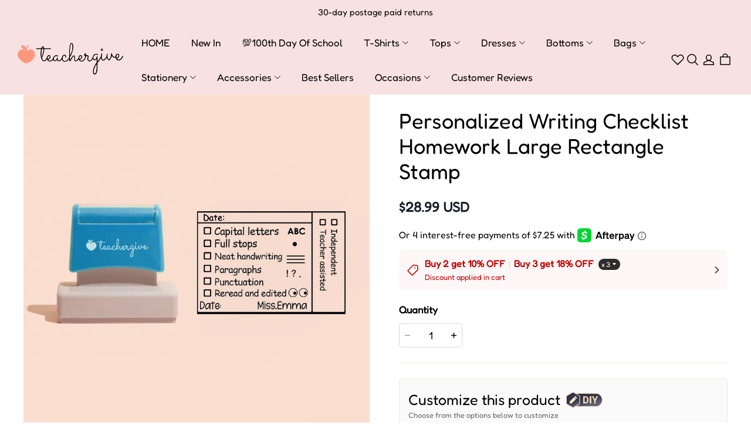

--- FILE ---
content_type: text/javascript; charset=utf-8
request_url: https://front.myshopline.com/cdn/v1/plugin/app-code-block/sale/bundle/2025123005145252/entry.js
body_size: 450
content:
/* @preserve 2025-12-30T05:15:17.735Z*/(function(s,l,t,_,m,f){window.__sl_console__||(window.__sl_console__=window.console);function i(e){return window.__resource_url__||(window.__resource_url__=function(o){return o}),window.__resource_url__(e)}function c(e){var o=document.createElement("script");return e&&Object.keys(e).forEach(function(n){n&&o.setAttribute(n,e[n]===void 0||e[n]===null?"":e[n])}),o}function d(){if(window.__vite_is_modern_browser__sale)l.forEach(function(n){var a={crossorigin:"",type:"module",defer:"",src:i(n)},p=c(a);document.body.appendChild(p)});else{window.__vite_is_modern_browser__sale=!1;var e={src:i(t)},o=c(e);o.onload=function(){_.forEach(function(n){System.import(i(n))})},document.body.appendChild(o)}}var r=document.querySelector('[src="/cf-edge-static/26f9af759776d533713787f5f5f85b80/index.js"]');if(!r){var u={crossorigin:"",defer:"",src:f};r=c(u)}r.onerror=r.onabort=function(){if(typeof window.__vite_is_modern_browser__sale!="undefined")d();else{var e={crossorigin:"",type:"module",src:i(s)},o=c(e);o.onload=o.onerror=o.onabort=function(){d()},document.body.appendChild(o)}},document.body.appendChild(r)})("https://front.myshopline.com/cdn/v1/plugin/app-code-block/sale/bundle/2025123005145252/detectViteModernBrowserCode.js",["https://front.myshopline.com/cdn/v1/plugin/app-code-block/sale/bundle/2025123005145252/js/index-9489ac30.js"],"https://front.myshopline.com/cdn/v1/plugin/app-code-block/sale/bundle/2025123005145252/js/polyfills-legacy-4f6df13f.js",["https://front.myshopline.com/cdn/v1/plugin/app-code-block/sale/bundle/2025123005145252/js/index-legacy-cbd66d5e.js"],[],"/cf-edge-static/26f9af759776d533713787f5f5f85b80/index.js");


--- FILE ---
content_type: application/javascript
request_url: https://cdn.myshopline.com/t/layout/plugin/2025121707372424/plugin-pod-chunk-subscriber-C5cD3faN.js
body_size: 1758
content:
import{R as A,F as G,j as y,T as B,_ as f,A as O,V,e as r,g as q}from"./plugin-pod-chunk-initBeforeRender-Fc_H7ZfK.js";import{c as S,k as m}from"./plugin-pod-chunk-entry-CT4sYudx.js";import{u as j}from"./plugin-pod-chunk-form-CXvhnVZS.js";import{a as z,S as R,e as J,f as K}from"./plugin-pod-chunk-useHeaderSticky-C0GgdBG1.js";const Q=({children:l,visible:o,onVisibleChange:h,wrapperWidth:w,onModalWidthChange:k},D)=>{const{t:E}=j(),{productDetailColImg:b,rightImageContainer:$,pcContainer:L,modalEntry:g,pcFlattenScrollBox:c,mainPicDiv:T,visibleStyle:u}=G(()=>{var H;const t=document.querySelector(S()?m()?'theme-product-detail[data-section-type="main-product"] theme-product-media-gallery':".product__media-list":".product-detail-col-img"),n=(H=document.getElementsByClassName("product-detail-img-postion__right"))==null?void 0:H[0];let s=null;S()?m()?s=t:s=(document.querySelector("#GalleryStatus-main-product-info")||document.querySelector(".product__thumbnail-slider-group")).parentNode:s=document.querySelector("[data-ssr-product-swiper]").parentNode;let e=document.getElementById("plugin-pod-pc-flatten-modal-entry"),i=document.getElementById("plugin-pod-pc-flatten-modal-entry--style");e||(e=document.createElement("div"),e.id="plugin-pod-pc-flatten-modal-entry",i=document.createElement("style"),i.id="plugin-pod-pc-flatten-modal-entry--style",S()?m()?(s.prepend(e),s.prepend(i)):(document.querySelector(".product__media-wrapper").prepend(e),document.querySelector(".product__media-wrapper").prepend(i)):s.parentNode.insertBefore(e,s));const P=document.createElement("div");t.appendChild(P);const W=document.querySelector(".product_productImages_tile");return n&&e.classList.add("alignLeft"),{productDetailColImg:t,rightImageContainer:n,pcContainer:s,modalEntry:e,pcFlattenScrollBox:W,mainPicDiv:P,visibleStyle:i}},[]),d=y(),M=y(),a=y(),I=y(),{stickyActive:v,stickyElementHeight:x}=z(),p=y(null),C=B(()=>{const t=b.clientWidth;$||m()?d.current.style.width="".concat(t,"px"):d.current.style.width="".concat(b.offsetLeft+b.clientWidth,"px"),k==null||k(T.clientWidth),M.current.style.minWidth="".concat(T.clientWidth,"px")},[]);f(()=>(C(),window.addEventListener("resize",C),()=>{window.removeEventListener("resize",C)}),[]);const _=B((t,n,s=!0)=>{if(s?a.current.classList.add("hasTransition"):a.current.classList.remove("hasTransition"),S())m()?n?u.innerHTML='\n              theme-product-detail[data-section-type="main-product"] theme-product-media-gallery {\n                overflow: visible !important;\n              }\n              theme-product-detail[data-section-type="main-product"] theme-product-media-gallery .media-gallery__content {\n                visibility: hidden !important;\n                overflow: hidden !important;\n                height: 0 !important;\n                pointer-events: none !important;\n                opacity: 0 !important;\n                position: fixed !important;\n                width: 100% !important;\n              }\n              #sku-multi-images-wrapper {\n                transform: scale(1) !important;\n              }\n            ':u.innerHTML="":n?u.innerHTML="\n              #MediaGallery-main-product-info {\n                visibility: hidden !important;\n                overflow: hidden !important;\n                height: 0 !important;\n                pointer-events: none !important;\n                opacity: 0 !important;\n                position: fixed !important;\n                width: 100% !important;\n              }\n              .product__media-wrapper,\n              #sku-multi-images-wrapper {\n                transform: scale(1) !important;\n              }\n            ":u.innerHTML="";else{const e=L,i=e.parentElement;n?(e.pod__tempStyle||(e.pod__tempStyle={visibility:e.style.visibility||"",overflow:e.style.overflow||"",height:e.style.height||"",pointerEvents:e.style.pointerEvents||"",opacity:e.style.opacity||"",position:e.style.position||"",width:e.style.width||""}),e.style.height="0",e.style.visibility="hidden",e.style.opacity="0",e.style.overflow="hidden",e.style.pointerEvents="none",e.style.position="fixed",e.style.width="100%",i.pod__tempStyle||(i.pod__tempStyle={transform:i.style.transform||""}),i.style.transform="scale(1)"):(e.pod__tempStyle&&Object.assign(e.style,e.pod__tempStyle),i.pod__tempStyle&&Object.assign(i.style,i.pod__tempStyle),e.pod__tempStyle=null,i.pod__tempStyle=null)}a.current.style.height="".concat(t,"px")},[L,u]);f(()=>()=>{(c==null?void 0:c.style.marginBottom)==="-56px"&&(c.style.marginBottom="")},[]),f(()=>{o?(_(I.current.clientHeight,o),d.current.style.height="auto",d.current.style.overflow="visible",c&&(c.style.marginBottom="-56px"),a.current.style.position=""):(a.current.style.position="absolute",_(0,o))},[o]),f(()=>{v?g.classList.add("hasTransition"):g.classList.remove("hasTransition");const t=()=>{g.style.top="".concat(v?x:0,"px")};if(!m()){t();return}const n=document.querySelector(".product-detail__media-group--sticky");if(!n){t();return}if(p.current===null){const e=n.style.getPropertyValue("inset-block-start");p.current=e||window.getComputedStyle(n).getPropertyValue("inset-block-start")}const s="".concat(x,"px");return v?n.style.setProperty("inset-block-start",s):p.current!==null&&n.style.setProperty("inset-block-start",p.current),()=>{p.current!==null&&n.style.setProperty("inset-block-start",p.current)}},[v,x]),f(()=>{const t=document.createElement("style");return t.innerHTML=".product-detail-col-info .product-detail-sticky{z-index: 3}",document.body.appendChild(t),()=>{t.remove()}},[]);const N=()=>{h(!o)},F=()=>{a.current.style.position=""};return O(D,()=>({resetHeight:()=>{_(I.current.clientHeight,o,!1)},resetModalMinWidth:t=>{d.current.style.minWidth="".concat(t,"px")}}),[_,o]),V(r("div",{id:"plugin-pod-cascade-canvas-modal-pc",ref:d,children:r("div",{className:"plugin-pod-cascade-canvas-modal-pc-wrapper",ref:M,style:{width:w},children:[r("div",{className:"sticky-header",children:[r("div",{className:"title",children:[r(R,{}),E("preview")]}),r("span",{className:"previewAction",style:{display:o?"flex":"none"},onClick:N,children:[r(J,{}),r("span",{children:E("close")})]}),r("span",{className:"previewAction",style:{display:o?"none":"flex"},onClick:N,children:[r(K,{}),r("span",{children:E("open")})]})]}),r("div",{className:"plugin-pod-cascade-canvas-modal-pc-body",ref:a,onTransitionEnd:F,children:r("div",{className:"plugin-pod-pc-image-content",ref:I,children:l})})]})}),g)},te=A(Q),U=(l,o)=>(o(q.getState()[l]),q.subscribe((h,w)=>{h[l]!==w[l]&&o(h[l])})),ie=l=>U("activeSku",l);export{te as F,ie as s};


--- FILE ---
content_type: application/javascript
request_url: https://cdn.myshopline.com/t/layout/plugin/2025121707372424/plugin-pod-chunk-customizeIcon-DZfD6hsn.js
body_size: 482
content:
import{q as e}from"./plugin-pod-chunk-initBeforeRender-Fc_H7ZfK.js";const l=o=>e("svg",{width:21,height:20,viewBox:"0 0 21 20",fill:"none",xmlns:"http://www.w3.org/2000/svg",...o},e("path",{fillRule:"evenodd",clipRule:"evenodd",d:"M5.21701 11.7713C5.06401 11.9243 4.96476 12.1228 4.93417 12.337L4.46543 15.6181C4.41829 15.9481 4.70113 16.231 5.03111 16.1838L8.31228 15.7151C8.52648 15.6845 8.72497 15.5852 8.87797 15.4322L15.1015 9.20869L11.4406 5.54773L5.21701 11.7713ZM12.6609 4.32741L16.3218 7.98837L17.6977 6.61248C18.0882 6.22195 18.0882 5.58879 17.6977 5.19827L15.451 2.95152C15.0605 2.56099 14.4273 2.56099 14.0368 2.95152L12.6609 4.32741Z",fill:"white"}));export{l as S};


--- FILE ---
content_type: application/javascript
request_url: https://cdn.myshopline.com/t/layout/plugin/2025121707372424/plugin-pod-chunk-index-BGKq-Cxq.js
body_size: 63982
content:
const __vite__fileDeps=["plugin-pod-chunk-index-lI1a328_.js","plugin-pod-chunk-entry-CT4sYudx.js","plugin-pod-index.js","assets/entry-brV4FaVc" + (document.dir === 'rtl' ?'-rtl':'') +".css","plugin-pod-chunk-initBeforeRender-Fc_H7ZfK.js","plugin-pod-chunk-form-CXvhnVZS.js","assets/form-B42qYDJN" + (document.dir === 'rtl' ?'-rtl':'') +".css","plugin-pod-chunk-useHeaderSticky-C0GgdBG1.js","assets/useHeaderSticky-D_WOkxPg" + (document.dir === 'rtl' ?'-rtl':'') +".css","plugin-pod-chunk-convertFromApi-DmFejYmy.js","assets/index-BerQOnIo" + (document.dir === 'rtl' ?'-rtl':'') +".css"],__vite__mapDeps=i=>i.map(i=>__vite__fileDeps[i]);
import{e as o,T as Se,u as ye,h as Ae,F as de,R as Ut,j as ce,y as pe,G as ln,A as Pt,_ as ve,o as ke,n as cn,H as Dt,q as X,I as dn,f as un,J as hn,w as jt,K as pn,s as yt,U as fn,L as mn,k as xe,M as _t}from"./plugin-pod-chunk-initBeforeRender-Fc_H7ZfK.js";import{C as ft,T as Ie,i as mt,j as Oe,u as nt,k as gn,l as qe,m as kt,n as vn,o as bn,p as it,h as gt,q as Vt,r as wn,s as Zt,L as yn,t as _n,v as kn,I as It,w as In,O as Ct,x as Cn,y as at,z as $e,F as Le,A as xn,D as Sn,E as Ve,G as xt,H as Ln,J as et,K as Wt,M as Gt,N as Nn,P as An,Q as zn,d as Re,R as Tn,a as En}from"./plugin-pod-chunk-useHeaderSticky-C0GgdBG1.js";import{c as oe,u as we,G as On,H as He,I as qt,M as Fe,n as Fn,a as _e,J as St,K as Be,L as Lt,N as Nt,O as At,P as Rn,Q as Bn,B as Ht,R as Mn,U as Kt,T as Un,S as Xt,V as ot,m as Ke,o as Pn,p as Dn,W as jn,X as zt,v as Tt,r as Et,j as Ot}from"./plugin-pod-chunk-form-CXvhnVZS.js";import{i as ze}from"./plugin-pod-chunk-convertFromApi-DmFejYmy.js";import{k as De,b as Xe,d as Vn}from"./plugin-pod-chunk-entry-CT4sYudx.js";import{_ as Zn}from"./plugin-pod-index.js";const Wn="[data-uri]",Te=L=>{const{enable:I=!0,children:s,needInput:w,onClick:i}=L;return o("div",{class:"plugin-pod-cover",children:[s,I?o("div",{className:"plugin-pod-cover-mask",onClick:a=>{if(w){const e=document.createElement("input");e.setAttribute("type","text"),e.style.position="fixed",e.style.top="0",e.style.opacity="0",e.style.height="0",e.style.fontSize="16px",document.body.prepend(e),e.focus(),e.onblur=()=>{e.remove()}}i==null||i(a)}}):null]})},Gn=L=>{const{id:I,title:s,remark:w,additionalCharge:i,value:t,subTitle:a,onChange:e,onClick:n,mask:p,onMaskClick:y,required:m}=L,b=Se(h=>{h?e==null||e({groupItemId:I,groupItemType:9,additionalCharge:i}):e==null||e(null)},[i,I,e]);return o(Te,{enable:p,onClick:()=>y==null?void 0:y(),children:o("div",{className:"plugin-pod-checkbox-item",onClick:n,children:[o(ft,{style:{marginRight:10},className:"plugin-pod-checkbox-item-control",checked:!!t,onChange:b}),o(Ie,{preventEllipsis:!0,price:i,title:s,sub:a,requiredIcon:m,children:w})]})})},qn=({value:L,options:I,onChange:s})=>{const w=mt(),i=t=>{(L==null?void 0:L.optionId)===t?s(""):s(t)};return o("div",{className:"plugin-pod-dropdown-tile",children:I.map(t=>o("div",{onClick:()=>!t.disabled&&i(t.optionId),className:oe("plugin-pod-dropdown-tile-item",(L==null?void 0:L.optionId)===t.optionId&&"plugin-pod-dropdown-tile-item__active",t.disabled&&"plugin-pod-dropdown-tile-item__disabled"),children:[o("span",{className:"plugin-pod-dropdown-tile-item-text",children:t.optionText}),!!t.additionalCharge&&o("div",{className:"plugin-pod-dropdown-tile-item-price",dangerouslySetInnerHTML:{__html:"+".concat(w(t.additionalCharge))}})]},t.optionId))})};var Yt=(L=>(L[L.DropDown=1]="DropDown",L[L.Tile=2]="Tile",L))(Yt||{});const Hn=L=>{const{id:I,title:s,remark:w,options:i,value:t,onChange:a,onClick:e,mask:n,onMaskClick:p,subTitle:y,optionStyle:m,required:b}=L,{t:h}=we(),g=ye(c=>c.theme),{notSelect:l}=ye(c=>{var v;return{notSelect:(v=c.translateContentList.find(k=>k.key==="pod_dropdownnull"))==null?void 0:v.value}}),u=c=>{var v;c?a==null||a({groupItemId:I,groupItemType:2,optionId:c,additionalCharge:((v=i.find(k=>k.optionId===c))==null?void 0:v.additionalCharge)||0}):a==null||a(null)};return o(Te,{enable:n,onClick:()=>p==null?void 0:p(),children:o("div",{onClick:()=>e==null?void 0:e(),children:[o(Ie,{style:"margin-bottom: 10px",price:(t==null?void 0:t.additionalCharge)||0,priceIsFixed:!1,title:s,showDone:g!=="default"&&!!(t!=null&&t.optionId),sub:y,requiredIcon:b,children:w}),m===Yt.Tile?o(qn,{options:i,value:t,onChange:u}):o(Oe,{value:(t==null?void 0:t.optionId)||"",onChange:u,children:[i.map((c,v)=>o(Oe.OptionWithPrice,{disabled:c.disabled,value:c.optionId,price:c.additionalCharge,children:c.optionText},v)),o(Oe.OptionWithPrice,{value:"",children:l||"---".concat(h("notSelected"),"---")})]})]})})},ir=(L,I)=>{I.forEach(s=>{const w=s.groupItemList.reduce((i,t)=>{var n,p,y,m,b,h;const{imageItem:a,fontItem:e}=t.config;if(!a&&!e)return i;if(a!=null&&a.displayCanvas){const g="".concat(a.selectImageMode),l={};(n=a.optionList)==null||n.forEach(u=>{l[u.optionId]=JSON.parse(u.position||null)}),l[(p=a.defaultCustomImageInfo)==null?void 0:p.optionId]=JSON.parse(((y=a.defaultCustomImageInfo)==null?void 0:y.position)||null),i[t.groupItemId]={cur:g.includes("2")?((b=(m=a.optionList)==null?void 0:m.find(u=>u.defaultChecked))==null?void 0:b.optionId)||null:(h=a.defaultCustomImageInfo)==null?void 0:h.optionId,positions:l}}return e!=null&&e.enableFontCustomize&&(i[t.groupItemId]={cur:"font",positions:{font:JSON.parse(e.fontPosition||null)}}),i},{});L.set("groupPositionMemory.cache.".concat(s.groupId),w),L.set("groupPositionMemory.backup.".concat(s.groupId),Ae(w))})},Jt=L=>{const I=nt(),s="groupPositionMemory.cache.".concat(L),w="groupPositionMemory.backup.".concat(L);return de(()=>({initPositionMemory(i){const t=i.groupItemList.reduce((a,e)=>{var y,m,b,h,g,l;const{imageItem:n,fontItem:p}=e.config;if(!n&&!p)return a;if(n!=null&&n.displayCanvas){const u="".concat(n.selectImageMode),c={};(y=n.optionList)==null||y.forEach(v=>{c[v.optionId]=JSON.parse(v.position)}),c[(m=n.defaultCustomImageInfo)==null?void 0:m.optionId]=JSON.parse(((b=n.defaultCustomImageInfo)==null?void 0:b.position)||null),a[e.groupItemId]={cur:u.includes("2")?((g=(h=n.optionList)==null?void 0:h.find(v=>v.defaultChecked))==null?void 0:g.optionId)||null:(l=n.defaultCustomImageInfo)==null?void 0:l.optionId,positions:c}}return p!=null&&p.enableFontCustomize&&(a[e.groupItemId]={cur:"font",positions:{font:JSON.parse(p.fontPosition||null)}}),a},{});I.set(s,t),I.set(w,Ae(t))},setPositionMemory(i,t){const a=I.get(s);a[i]=t},getPositionMemory(i){return I.get(i?"".concat(s,".").concat(i):s)},getPositionMemoryBackup(i){return I.get(i?"".concat(w,".").concat(i):s)},backupPositionMemory(i){const t=I.get(s),a=I.get(w);i?a[i]=Ae(t[i]):I.set(w,Ae(t))},restorePositionMemory(i){const t=I.get(s),a=I.get(w);i?t[i]=Ae(a[i]):I.set(s,Ae(a))},setCur(i,t){const a=I.get("".concat(s,".").concat(i));a.cur=t},getCurPosition(i){const{cur:t,positions:a}=I.get("".concat(s,".").concat(i));return a[t]},setCurPosition(i,t){const{cur:a,positions:e}=I.get("".concat(s,".").concat(i));e[a]=t,gn()}}),[w,I,s])},Kn=({mobile:L,onShowChange:I},s)=>{const w=ce(),[i,t]=pe(""),[a,e]=pe(!1),n=ce(),p=ce(),y=ce(),{rtl:m}=it(),b=Se(u=>{var k;const c={".drag-resize-toolbar_moveLeft":()=>{var f,x;return(x=(f=p.current)==null?void 0:f.toolbarMove)==null?void 0:x.call(f,m?2:-2,0)},".drag-resize-toolbar_moveRight":()=>{var f,x;return(x=(f=p.current)==null?void 0:f.toolbarMove)==null?void 0:x.call(f,m?-2:2,0)},".drag-resize-toolbar_moveTop":()=>{var f,x;return(x=(f=p.current)==null?void 0:f.toolbarMove)==null?void 0:x.call(f,0,-2)},".drag-resize-toolbar_moveBottom":()=>{var f,x;return(x=(f=p.current)==null?void 0:f.toolbarMove)==null?void 0:x.call(f,0,2)},".drag-resize-toolbar_rotateLeft":()=>{var f,x;return(x=(f=p.current)==null?void 0:f.toolbarRotate)==null?void 0:x.call(f,m?5:-5)},".drag-resize-toolbar_rotateRight":()=>{var f,x;return(x=(f=p.current)==null?void 0:f.toolbarRotate)==null?void 0:x.call(f,m?-5:5)},".drag-resize-toolbar_sizeMinus":()=>{var f,x;return(x=(f=p.current)==null?void 0:f.toolbarResize)==null?void 0:x.call(f,.95)},".drag-resize-toolbar_sizeAdd":()=>{var f,x;return(x=(f=p.current)==null?void 0:f.toolbarResize)==null?void 0:x.call(f,1.05)}},v=On(u.target,Object.keys(c));v&&((k=c[v])==null||k.call(c))},[]),h=Se(()=>{y.current&&(window.clearInterval(y.current),y.current=null)},[]),g=Se(u=>{h(),y.current=window.setInterval(()=>{b(u)},40)},[]);ln(()=>{if(n.current||!i)return;const u=n.current=new He.Manager(w.current);u.add([new He.Press]),u.add([new He.Tap,new He.Press]),u.on("press",g),u.on("tap",b),document.body.addEventListener("mouseup",h),document.body.addEventListener("touchend",h)},[i]),Pt(s,()=>({show:u=>{t(u.id),e(!u.disabledResize),p.current=u},hide:()=>{t(""),p.current=null}}),[]);const l=u=>{u.preventDefault(),u.stopPropagation()};return ve(()=>{I==null||I()},[i]),o("div",{onClick:l,onTouchStart:l,className:oe("drag-resize-toolbar-box",{"drag-resize-toolbar-box_hidden":!i,"drag-resize-toolbar-box_mobile":L}),ref:w,children:i?o(ke,{children:[o("span",{className:"drag-resize-toolbar_moveLeft",children:o(qe,{})}),o("span",{className:"drag-resize-toolbar_moveRight",children:o(qe,{})}),o("span",{className:"drag-resize-toolbar_moveTop",children:o(qe,{})}),o("span",{className:"drag-resize-toolbar_moveBottom",children:o(qe,{})}),o("span",{className:"drag-resize-toolbar_rotateLeft",children:o(kt,{})}),o("span",{className:"drag-resize-toolbar_rotateRight",children:o(kt,{})}),a&&o(ke,{children:[o("span",{className:"drag-resize-toolbar_sizeMinus",children:o(vn,{})}),o("span",{className:"drag-resize-toolbar_sizeAdd",children:o(bn,{})})]})]}):null})},lt=Ut(Kn),Xn=L=>{const{visible:I,imageOption:s,controllerConfig:w,canvasConfig:i,onConfirm:t,onCancel:a,afterClose:e}=L,{t:n}=we(),p=ce(),y=ce(),m=ce(),b=ce(s==null?void 0:s.position),h=u=>{var c;Fn(u.target)||((c=m.current)==null||c.hideUI(),y.current.hide())},g=()=>{t==null||t(b.current)},l=()=>{a==null||a()};return ve(()=>{var v,k,f;const u=new qt({container:p.current,width:+((v=i==null?void 0:i.width)!=null?v:510),height:+((k=i==null?void 0:i.height)!=null?k:510),toolbar:y.current,scale:window.innerWidth/+((f=i==null?void 0:i.width)!=null?f:510)});(m.current=u.createImageController({...w||{},imageUrl:s==null?void 0:s.url,imagePosition:b.current,imageRepeat:s.repeat,backgroundImageOptions:!0,onChange(x){b.current=x},onUpdateImage(x){b.current=x}})).showUI(),i.bgImg&&u.setBackgroundImage(i.bgImg)},[]),o(Fe,{className:"plugin-pod-print-wrapper-modal",initial:!0,visible:I,zIndex:1050,hasConFirm:!0,onConfirm:g,onCancel:l,afterClose:e,onContentClick:h,children:[o("div",{className:"plugin-pod-print-wrapper-modal-title",children:n("customPrinting")}),o("div",{className:"plugin-pod-print-wrapper-modal-container",children:o("div",{ref:p})}),o(lt,{mobile:!0,ref:y})]})},Yn={path:"M176 0C213.666 0 243 29.4905 243 68C243 114.26 203.474 151.577 143 208L139 212L121 228L104 212L94 203C36.6304 149.413 0 112.843 0 68C0 29.4905 29.3343 0 67 0C88.2589 0 107.63 9.84941 121 26C134.37 9.8497 154.742 0 176 0Z",width:243,height:228},Jn={path:"M119 0L147 86H238L164 140L192 226L119 172L45 226L74 140L0 87H91L119 0Z",width:238,height:226},Qn={path:"M0 30a30 30 0 0 1 30 -30h190a30 30 0 0 1 30 30v190a30 30 0 0 1 -30 30h-190a30 30 0 0 1 -30 -30z",width:250,height:250},$n={path:"M0 0L250 0L250 250L0 250Z",width:250,height:250},Ft={path:"M0 125a125 125 0 1 0 250 0a125 125 0 1 0 -250 0z",width:250,height:250},Qt=L=>{switch(L){case 3:return Yn;case 2:return Ft;case 5:return Qn;case 1:return $n;case 4:return Jn;default:return Ft}},rt=L=>{const{className:I,style:s,src:w}=L,[i,t]=pe(!!(w!=null&&w.length));return ve(()=>{t(!1),cn(()=>t(!0))},[w]),o("div",{className:oe("plugin-pod-default-image",I),style:s,children:i?o("img",{src:w,onError:()=>t(!1)}):o(gt,{})})},ei=({children:L,value:I,img:s,disabled:w})=>{const{value:i,onChange:t,setValueText:a,setVisible:e,setImage:n}=Dt(Vt),p=_e(),y=Se(m=>{w||(m.stopPropagation(),t(I===i?null:I),I===i&&(a(""),n("")),e(!1))},[i,t,n,a,e,I]);return ve(()=>{I===i&&(a(L),n(s))},[i,I,s]),o("div",{className:oe("plugin-pod-select-custom-option",w&&"plugin-pod-select-custom-option--disabled",De()&&p&&"plugin-pod-select-custom-option--mobile-theme3"),onClick:y,children:[o("div",{className:"plugin-pod-select-custom-option-tp",children:[o(rt,{src:s,style:{marginRight:8}}),o("div",{className:"plugin-pod-select-custom-option-tp-text",children:L})]}),I===i&&o(wn,{className:"plugin-pod-select-custom-option-icon"})]})},ti=L=>X("svg",{width:11,height:6,viewBox:"0 0 11 6",fill:"none",xmlns:"http://www.w3.org/2000/svg",...L},X("path",{d:"M1.1005 0.550231L5.55025 4.99998L10 0.550232",stroke:"currentColor",strokeLinecap:"round"})),ct=({children:L,value:I,placeholder:s,style:w,onChange:i,onClick:t})=>{const[a,e]=pe(!1),[n,p]=pe(""),[y,m]=pe(""),[b,h]=pe(""),g=ce(),l=ce();Zt(()=>{e(!1)},[g,l]);const u=Se(v=>{v.clientY>window.innerHeight/2?p("top"):p(""),e(k=>!k)},[e]),c=de(()=>({visible:a,setVisible:e,listPosition:n,value:I,onChange:i,setValueText:m,setImage:h}),[a,n,I,i]);return o(Vt.Provider,{value:c,children:o("div",{className:"plugin-pod-select-custom notranslate",style:w,onClick:t,children:[o("div",{className:oe("plugin-pod-select-custom-entry",{"plugin-pod-select-custom-entry_open":a}),onClick:u,ref:l,children:[I?o(rt,{src:b,style:{marginRight:8}}):null,o("span",{className:oe("plugin-pod-select-custom-entry-text",{"plugin-pod-select-custom-entry-text_placeholder":!I}),children:I?y:s}),o(ti,{className:"plugin-pod-select-custom-arrow"})]}),o(yn,{rootRef:g,children:L})]})})};ct.Option=ei;const $t=dn(null),ni=L=>{const{rootRef:I,listPosition:s,visible:w,setVisible:i,children:t}=L;return _e()?o(Fe,{rootRef:I,visible:w,initial:!0,className:"plugin-pod-multiple-select-modal",closable:!1,maskClosable:!0,onCancel:()=>i(!1),zIndex:1050,children:o("div",{className:oe("plugin-pod-multiple-select-list__modal"),children:t})}):o("div",{ref:I,className:oe("plugin-pod-multiple-select-list",!w&&"plugin-pod-multiple-select-list__hidden",s&&"plugin-pod-multiple-select-list_".concat(s)),children:t})},je={getContentWidth(L){const I=window.getComputedStyle(L);return Number.parseFloat(I.width)},getContainerWidth(L){const I=window.getComputedStyle(L);return Number.parseFloat(I.marginLeft)+Number.parseFloat(I.width)+Number.parseFloat(I.marginRight)},getPreContent(L,I){const s=document.createElement("div");return s.style.position="absolute",s.style.whiteSpace="pre-wrap",s.style.opacity="0",s.style.transform="translate(-999999px, 0)",document.body.appendChild(s),je.getPreContent=function(w,i){return s.innerHTML="",s.style.textTransform=i||"",s.textContent=w,s.innerText},je.getPreContent(L,I)}},ii=L=>{const{list:I}=L,s=ce(),[w,i]=pe(I.length),[t,a]=pe(!0);return ve(()=>{function e(){const n=s.current,p=[...n.querySelectorAll(".plugin-pod-multiple-select-selected-list--normal")],y=n.querySelector(".plugin-pod-multiple-select-selected-list--more"),m=je.getContentWidth(n);let b=0,h=0;for(let g=0;g<p.length;g++,h++){const l=p[g],u=je.getContainerWidth(l);if(b+=u,b>m){b=b-u+je.getContainerWidth(y),b>m&&(h-=1);break}}i(h),a(h===I.length)}return e(),window.addEventListener("resize",e,!1),()=>{window.removeEventListener("resize",e,!1)}},[I]),o("div",{ref:s,className:"plugin-pod-multiple-select-selected-list-panel",children:[I.map((e,n)=>o("div",{className:oe("plugin-pod-multiple-select-selected-list plugin-pod-multiple-select-selected-list--normal",n>=w&&"plugin-pod-multiple-select-selected-list--hidden"),children:[o("div",{className:"plugin-pod-multiple-select-selected-list-img ",children:o(rt,{src:e.imgUrl,style:{width:20,height:20}})}),o("div",{className:"plugin-pod-multiple-select-selected-list-text",children:e.text})]},e.id)),o("div",{className:oe("plugin-pod-multiple-select-selected-list plugin-pod-multiple-select-selected-list--more",t&&"plugin-pod-multiple-select-selected-list--hidden"),children:o("div",{className:"plugin-pod-multiple-select-selected-list-text",children:"..."})})]})},ri=L=>{const{id:I,imgUrl:s,text:w,disabled:i}=L,{isSelected:t,onChange:a}=Dt($t);return o("div",{className:oe("plugin-pod-multiple-select-option",i&&"plugin-pod-multiple-select-option--disabled"),onClick:()=>!i&&a({id:I,imgUrl:s,text:w}),children:[o("div",{className:"plugin-pod-multiple-select-option-icon-panel",children:t(I)?o("div",{className:"plugin-pod-multiple-select-option-icon",children:o(_n,{})}):o("div",{className:"plugin-pod-multiple-select-option-icon--empty"})}),o("div",{className:"plugin-pod-multiple-select-option-tp",children:[o(rt,{src:s,style:{marginRight:8}}),o("div",{className:"plugin-pod-multiple-select-option-tp-text",children:w})]})]})},dt=L=>{const{value:I,placeholder:s,children:w,onChange:i,onClick:t}=L,a=ce(),e=ce(),[n,p]=pe(!1),[y,m]=pe(""),b=de(()=>I!=null?I:[],[I]),h=Se(l=>{l.clientY>window.innerHeight/2?m("top"):m(""),p(u=>!u)},[p]),g=de(()=>({isSelected(l){return b.some(u=>u.id===l)},onChange(l){const u=[...b],c=u.findIndex(v=>v.id===l.id);c!==-1?u.splice(c,1):u.push(l),i==null||i(u)}}),[i,b]);return Zt(()=>{p(!1)},[a,e]),o($t.Provider,{value:g,children:o("div",{className:"plugin-pod-multiple-select",onClick:t,children:[o("div",{className:oe("plugin-pod-multiple-select-entry",{"plugin-pod-multiple-select-entry_open":n}),onClick:h,ref:a,children:[b.length?o(ii,{list:b}):s?o("div",{className:"plugin-pod-multiple-select-entry-placeholder",children:s}):null,o(kn,{className:"plugin-pod-multiple-select-entry-arrow"})]}),o(ni,{rootRef:e,listPosition:y,visible:n,setVisible:p,children:w})]})})};dt.Option=ri;const si=L=>{var r,W,j,S,C,T,q;const{value:I,form:s,onChange:w,groupId:i,groupItemId:t,formName:a,backgroundImageImage:e,imageItem:n,mask:p=!1,onMaskClick:y,onClick:m,subTitle:b}=L,{title:h,remark:g,required:l,optionList:u,imageEffect:c,selectImageMode:v,enableImageCustomize:k,defaultCustomImageInfo:f,displayCanvas:x,optionStyle:U,selectionQuantity:R}=n,{max:P,min:E}=Object.assign({max:0,min:0},R||null),V=de(()=>u||[],[u]),J=ye(z=>z.theme),_=I.cache,M=de(()=>{var z;return _.multiImage?((z=I.imageList)==null?void 0:z.map(A=>A.optionId))||[]:[I.optionId]},[_.multiImage,I.imageList,I.optionId]),d=de(()=>(I.imageList||[]).map(z=>({id:z.optionId,imgUrl:z.imageUrl,text:z.imageName})),[I.imageList]),O=mt(),{t:Q}=we(),B=_e(),ee=ye(z=>z.imageShowConfig),[D,K]=pe(!1),F=ce(null),{showCustom:N,showRecommend:te}=de(()=>{const z=typeof v=="number"?"".concat(v):v!=null?v:"2";return{showCustom:z.includes("1"),showRecommend:z.includes("2")}},[v]),{setCur:$,setCurPosition:G}=Jt(i),se=ye(z=>{var A;return(A=z.translateContentList.find(H=>H.key==="pod_required"))==null?void 0:A.value}),le=z=>{var A,H;if(_.multiImage){const Y={...I};Y.cache.tab=z,Y.imageList=[],Y.additionalCharge=0,z==="2"&&_.recommendList.length&&(_.recommendList.forEach(Z=>{const ie=V[Z];Y.imageList.push({optionId:ie==null?void 0:ie.optionId,imageName:ie==null?void 0:ie.optionText,imageUrl:ie==null?void 0:ie.optionImageUrl,additionalCharge:ie==null?void 0:ie.additionalCharge})}),Y.additionalCharge=Y.imageList.reduce((Z,ie)=>Z+ie.additionalCharge,0)),z==="1"&&_.custom&&(Y.imageList.push({optionId:f==null?void 0:f.optionId,imageName:((A=_.custom)==null?void 0:A.name)||(f==null?void 0:f.optionText),imageUrl:_.custom,additionalCharge:f==null?void 0:f.additionalCharge}),Y.additionalCharge=f==null?void 0:f.additionalCharge),w==null||w(Y)}else{let Y={optionId:void 0,imageName:void 0,imageUrl:void 0,additionalCharge:void 0};if(z==="2"&&_.recommend!==-1){const Z=V[_.recommend];Y={optionId:Z==null?void 0:Z.optionId,imageName:Z==null?void 0:Z.optionText,imageUrl:Z==null?void 0:Z.optionImageUrl,additionalCharge:Z==null?void 0:Z.additionalCharge}}z==="1"&&_.custom&&(Y={optionId:f==null?void 0:f.optionId,imageName:((H=_.custom)==null?void 0:H.name)||(f==null?void 0:f.optionText),imageUrl:_.custom,additionalCharge:f==null?void 0:f.additionalCharge}),x&&$(t,Y.optionId),w==null||w({...I,...Y,cache:{..._,tab:z}})}},re=z=>{const A={...I},H=z.find(Y=>_.multiImage?A.imageList.every(Z=>Z.optionId!==Y):A.optionId!==Y);if(H&&H===(f==null?void 0:f.optionId))_.multiImage?(A.imageList=[{optionId:f==null?void 0:f.optionId,imageName:f==null?void 0:f.optionText,imageUrl:_.custom,additionalCharge:f==null?void 0:f.additionalCharge}],A.additionalCharge=f==null?void 0:f.additionalCharge):(A.optionId=f.optionId,A.imageName=f.optionText,A.imageUrl=_.custom,A.additionalCharge=f==null?void 0:f.additionalCharge,x&&$(t,A.optionId));else if(_.multiImage){const Y=(z||[]).filter(Z=>Z!==(f==null?void 0:f.optionId));A.imageList=Y.map(Z=>{const ie=V.find(ge=>ge.optionId===Z);return{optionId:ie.optionId,imageName:ie.optionText,imageUrl:ie.optionImageUrl,additionalCharge:ie.additionalCharge}}),A.cache.recommendList=Y.map(Z=>V.findIndex(ie=>ie.optionId===Z)),A.additionalCharge=A.imageList.reduce((Z,ie)=>Z+ie.additionalCharge,0)}else{const Y=V.findIndex(ie=>ie.optionId===(z==null?void 0:z[0])),Z=V[Y];A.optionId=Z==null?void 0:Z.optionId,A.imageName=Z==null?void 0:Z.optionText,A.imageUrl=Z==null?void 0:Z.optionImageUrl,A.additionalCharge=Z==null?void 0:Z.additionalCharge,A.cache.recommend=Y,x&&$(t,A.optionId)}w(A)},ae=z=>{var A;if(B&&z&&x)F.current=z,(A=window.__POD_CONFIG__)!=null&&A.HIDE_UPLOAD_CUSTOM_MODAL?ne(null):K(!0);else{const H={...I},Y=z?f:{};x&&$(t,Y.optionId),x&&G(t,null),_.multiImage?H.imageList=z?[{optionId:Y.optionId,imageName:z.name,imageUrl:z,additionalCharge:Y.additionalCharge}]:[]:(H.optionId=Y.optionId,H.imageName=(z==null?void 0:z.name)||Y.optionText,H.imageUrl=z),H.additionalCharge=Y.additionalCharge,H.cache.custom=z,w==null||w(H)}},me=()=>{var A;const z={...I};z.cache.custom="",(I.optionId===f.optionId||(A=z.imageList)!=null&&A.some(H=>H.optionId===f.optionId))&&(_.multiImage?z.imageList=[]:(z.optionId=void 0,z.imageName=void 0,z.imageUrl=void 0),z.additionalCharge=void 0),w(z)},fe=z=>{w==null||w({...I,cache:{..._,repeat:z}})},ne=z=>{$(t,f==null?void 0:f.optionId),G(t,z),w({...I,optionId:f==null?void 0:f.optionId,imageName:F.current.name,imageUrl:F.current,additionalCharge:f==null?void 0:f.additionalCharge,cache:{..._,custom:F.current}})},ue=de(()=>{if(!_.custom)return{};let z,A;return typeof _.custom=="string"?(z=_.custom,A=f==null?void 0:f.optionText):(z=_.custom.blobUrl,A=_.custom.name),{value:f==null?void 0:f.optionId,index:V.length||0,image:z,text:A,showCheckedIcon:_.multiImage,toolTipConfig:{image:z,imageWidth:330,text:o("div",{style:"text-align:center;",children:[o("span",{style:{wordBreak:"break-word"},children:A}),f!=null&&f.additionalCharge?o("div",{className:"notranslate isolate",children:["+",o("span",{dangerouslySetInnerHTML:{__html:O(f.additionalCharge)}})]}):""]})}}},[_.custom,O,f==null?void 0:f.additionalCharge,f==null?void 0:f.optionId,f==null?void 0:f.optionText,V.length]);return o(Te,{enable:p,onClick:()=>y==null?void 0:y(),children:o("div",{class:"plugin-pod-image-item","data-is-mobile":B.toString(),onClick:()=>m==null?void 0:m(),children:[o(Ie,{style:"margin-bottom: 10px",price:(I==null?void 0:I.additionalCharge)||0,priceIsFixed:!1,title:h,showDone:J!=="default"&&!!(_.multiImage?(r=I==null?void 0:I.imageList)!=null&&r.length:I!=null&&I.optionId),sub:b,requiredIcon:l,children:g}),N&&te&&U==It.DropDown?o("div",{className:oe("plugin-pod-image-item-type"),children:[o("div",{className:oe("plugin-pod-image-item-type-item",{"plugin-pod-image-item-type-item--active":_.tab==="2"}),onClick:()=>le("2"),children:Q("recommend")}),o("div",{className:oe("plugin-pod-image-item-type-item",{"plugin-pod-image-item-type-item--active":_.tab==="1"}),onClick:()=>le("1"),children:Q("uploadImage")})]}):null,U===It.DropDown?o("div",{className:"plugin-pod-image-item-dropdown-wrap",style:{display:te&&_.tab==="2"?"":"none",height:N?90:""},children:_.multiImage?o(dt,{placeholder:Q("cascade.choose"),value:d,onChange:z=>re(z.map(A=>A.id)),children:V.map(z=>{var A,H;return o(dt.Option,{id:z.optionId,imgUrl:z.optionImageUrl,text:z.optionText,disabled:z.disabled||P&&((A=I.imageList)==null?void 0:A.length)===P&&!((H=I.imageList)!=null&&H.some(Y=>Y.optionId===z.optionId))},z.optionId)})}):o(ct,{value:I.optionId,placeholder:Q("cascade.choose"),onChange:z=>re([z]),children:V.map(z=>o(ct.Option,{img:z.optionImageUrl,value:z.optionId,disabled:z.disabled,children:z.optionText},z.optionId))})}):o(In,{style:{display:te&&_.tab==="2"?"flex":"none"},multiple:_.multiImage,optionPreviewStyle:ee,radioTogglable:!0,value:M,onChange:re,children:[V==null?void 0:V.map((z,A)=>{var H,Y;return o(Ct,{value:z.optionId,index:A,image:z.optionImageUrl,text:z.optionText,showCheckedIcon:_.multiImage,disabled:z.disabled||_.multiImage&&P&&((H=I.imageList)==null?void 0:H.length)===P&&!((Y=I.imageList)!=null&&Y.some(Z=>Z.optionId===z.optionId)),toolTipConfig:{image:z.optionImageUrl,imageWidth:330,text:o("div",{style:"text-align:center;",children:[o("span",{style:{wordBreak:"break-word"},children:z.optionText}),z.additionalCharge?o("div",{className:"notranslate isolate",children:["+",o("span",{dangerouslySetInnerHTML:{__html:O(z.additionalCharge)}})]}):""]})}},z.optionId)}),N&&(_.custom?o(Ct,{...ue,children:o(Cn,{className:"plugin-pod-image-item-custom-option-icon-delete",onClick:me})}):o(at,{useImageSize:!0,maxFileCount:1,value:[],onChange:z=>ae(z[0]),acceptType:$e,className:"plugin-pod-image-item-custom-option"}))]}),N&&o("div",{style:{display:_.tab==="1"?"block":"none"},className:"plugin-pod-image-item-custom-upload",children:o(at,{useImageSize:!0,maxFileCount:1,value:_.custom?[_.custom]:[],onChange:z=>ae(z[0]),acceptType:$e})}),o(Le.Item,{name:_.multiImage?[...a,"imageList"]:[...a,"optionId"],rules:[{validator(z){if(_.multiImage&&E&&E>z.length)return Promise.reject(Q("optionItem.atLeastChoices",{min:E}));if(l)return(_.multiImage?z.length:z)?null:Promise.reject(se||Q("requiredMsg"))}}]}),k&&x&&(c!=null&&c.includes("1"))?o("div",{className:"plugin-pod-image-item-repeat",style:{marginTop:B?14:10},children:o(ft,{checked:_.repeat,onChange:fe,children:Q("imageRepeat")})}):null,D?o(Xn,{visible:D,imageOption:{url:(W=F.current)==null?void 0:W.blobUrl,repeat:_.repeat},controllerConfig:{path:k?(j=Qt(n.customShape))==null?void 0:j.path:null,...JSON.parse((S=n.position)!=null?S:"{}"),behind:(n.customArea||"").toString()=="2",moveable:n.moveImage},canvasConfig:{bgImg:(e==null?void 0:e.imageSource)===1?(q=(T=(C=s.getFieldValue("activeSku"))==null?void 0:C.images)==null?void 0:T[0])!=null?q:"":e==null?void 0:e.baseCanvasUrl,width:+(e==null?void 0:e.width)||510,height:+(e==null?void 0:e.height)||510},onConfirm:ne,afterClose:()=>K(!1)}):null]})})},oi=L=>X("svg",{width:37,height:36,viewBox:"0 0 37 36",fill:"none",xmlns:"http://www.w3.org/2000/svg",...L},X("path",{fillRule:"evenodd",clipRule:"evenodd",d:"M12.5 17L24.5 17L24.5 19L12.5 19L12.5 17Z",fill:"currentColor"})),Ye=250,Je=12,ai=L=>{const{value:I,defaultShow:s,onChange:w,style:i}=L,t=n=>{let p=n.target.value.replace(/\D/g,"");p>Ye&&(p=Ye),p<Je&&(p=Je),w==null||w(p)},a=()=>{I!==Ye&&(w==null||w(Number(I)+1))},e=()=>{I!==Je&&(w==null||w(Number(I)-1))};return o("div",{className:"plugin-pod-integerInput",onClick:L.onClick,children:[o("span",{className:oe(["plugin-pod-integerInput-before",I===Je&&"disabled"]),onClick:e,children:o(oi,{})}),o("input",{type:"text",style:i,value:s!=null?s:I,disabled:!!s,onChange:t}),o("span",{className:oe(["plugin-pod-integerInput-after",I===Ye&&"disabled"]),onClick:a,children:o(xn,{})})]})},li=L=>X("svg",{width:20,height:21,viewBox:"0 0 20 21",fill:"none",xmlns:"http://www.w3.org/2000/svg",...L},X("path",{fillRule:"evenodd",clipRule:"evenodd",d:"M13.5 13.25H6.5V11.75H13.5V13.25Z",fill:"currentColor"}),X("path",{d:"M10.3039 3.97146C10.19 3.68671 9.91421 3.5 9.60753 3.5C9.30086 3.5 9.02507 3.68671 8.91118 3.97146L4.05461 16.1129C4.02834 16.1785 4.07672 16.25 4.14746 16.25H5.54761C5.5885 16.25 5.62527 16.2251 5.64045 16.1871L9.60753 6.26944L13.5746 16.1871C13.5898 16.2251 13.6266 16.25 13.6675 16.25H15.0676C15.1384 16.25 15.1867 16.1785 15.1605 16.1129L10.3039 3.97146Z",fill:"currentColor"}));var ut=(L=>(L[L.input=0]="input",L[L.textarea=1]="textarea",L))(ut||{});const ht=L=>{const{type:I=1,visible:s,value:w,maxLength:i,disabledEmoji:t,zIndex:a,onConfirm:e,onCancel:n,afterClose:p}=L,{t:y}=we(),[m,b]=pe(s),h=ce(),g=de(()=>I===1?Sn:Ve,[I]),l=ce(),[u,c]=pe(w),v=()=>{n==null||n()};return ve(()=>{const k=h.current.querySelector(".plugin-pod-modal-body"),f=()=>{e==null||e(u),b(!1)};return k.addEventListener("click",f,!1),()=>{k.removeEventListener("click",f,!1)}},[e,u]),ve(()=>{const k=window.setTimeout(()=>{s&&l.current.focus()},300);return()=>{window.clearTimeout(k)}},[s]),ve(()=>{s!==void 0&&b(s)},[s]),o(Fe,{className:"plugin-pod-print-wrapper-modal plugin-pod-input-modal",rootRef:h,visible:m,afterClose:p,onCancel:v,zIndex:a,children:[o("div",{className:"plugin-pod-print-wrapper-modal-title",onClick:k=>k.stopPropagation(),children:y("customPrinting")}),o("div",{className:"plugin-pod-print-wrapper-modal-container",children:o("div",{children:[o(g,{style:"".concat(I===0?"width: 100%;":"min-width: 200px"),disabledEmoji:t,value:u,maxLength:i,inputRef:l,onChange:c,onClick:k=>k.stopPropagation()}),o("div",{className:"plugin-pod-input-modal-operator",children:o("a",{children:y("confirm")})})]})})]})};ht.open=L=>{const{afterClose:I}=L!=null?L:L={};let s=document.createElement("div");L.afterClose=()=>{un(s),s=null,I==null||I()},hn(o(ht,{visible:!0,focusWhileOpen:!0,...L}),s)};const ci=L=>{var re,ae,me,fe;const{value:I,onChange:s,form:w,formName:i,fontItem:t,zIndex:a,onClick:e,needInputModal:n,mask:p,onMaskClick:y,subTitle:m}=L,{title:b,remark:h,required:g,fontList:l,fontEffect:u,fontColorOptionList:c,customFontColor:v,adjustFontSize:k,maxCharacters:f,additionalCharge:x,enableFontCustomize:U,radian:R,fontDeformation:P,textType:E,fontCase:V}=t,J=de(()=>u==null?void 0:u.split(","),[u]),{t:_}=we(),M=_e(),d=ye(ne=>ne.theme),O=ce(),Q=ce([]),B=()=>{Q.current=[O.current.selectionStart,O.current.selectionEnd]},ee=async(ne,ue)=>{var S,C;let r=ne;if(!ue){const T=Bn(ne,V);r=T,s({...I,value:T,originValue:ne,additionalCharge:ne.trim()?t.additionalCharge:0})}Q.current=[],E&&ne.trim()&&w.validateFiledByName([...i,"value"]);const W=(S=O.current)==null?void 0:S.selectionStart,j=(C=O.current)==null?void 0:C.selectionEnd;setTimeout(()=>{var T,q;if(O.current){const z=r.length-ne.length;(q=(T=O.current)==null?void 0:T.setSelectionRange)==null||q.call(T,W+z,j+z)}},0)},D=ne=>{const ue=t.fontList.find(r=>r.fontUrl===ne);s({...I,font:ue})},K=ne=>{s({...I,selectedSize:ne})},F=ne=>{s({...I,selectedFontEffect:ne})},N=(ne,ue)=>{s({...I,isCustomColor:ne,selectedColor:ne?"":ue,customColor:ne?ue:I.customColor})},te=()=>{ht.open({type:P===St.Circle&&R?ut.input:ut.textarea,value:(I==null?void 0:I.value)||"",placeHolder:t.defaultText||void 0,maxLength:f,zIndex:1043,onConfirm(ne){ee(ne,!1)}})},$=de(()=>U&&P===St.Circle&&R?Ve:Ve.TextArea,[U,P,R]),G=ye(ne=>{var ue;return(ue=ne.translateContentList.find(r=>r.key==="pod_required"))==null?void 0:ue.value}),se=de(()=>{const ne=[{validator(ue,r){if(g&&r==="validate"&&!ue)return Promise.reject(G||_("requiredMsg"))},message:G||_("requiredMsg")}];switch(E){case Be.letterOnly:ne.unshift({validator(ue){if(!At.test(ue))return Promise.reject(_("font.textType.letterOnly"))},message:_("font.textType.letterOnly")});break;case Be.numberOnly:ne.unshift({validator(ue){if(!Nt.test(ue))return Promise.reject(_("font.textType.numberOnly"))},message:_("font.textType.numberOnly")});break;case Be.letterOrNumber:ne.unshift({validator(ue){if(!Lt.test(ue))return Promise.reject(_("font.textType.letterOrNumber"))},message:_("font.textType.letterOrNumber")});break}return ne},[g,_,E]),le=de(()=>{const ne=(I==null?void 0:I.value)||"";switch(E){case Be.letterOnly:return!At.test(ne);case Be.numberOnly:return!Nt.test(ne);case Be.letterOrNumber:return!Lt.test(ne)}},[I==null?void 0:I.value,E]);return o("div",{className:"plugin-pod-text-item",onClick:()=>e==null?void 0:e(),children:[o(Te,{enable:p,onClick:()=>y==null?void 0:y(),children:o(Ie,{style:"margin-bottom: 10px",title:b,price:x,showDone:d!=="default"&&!!(I!=null&&I.value),sub:m,requiredIcon:g,children:h})}),n?o(Te,{needInput:!0,enable:p,onClick:()=>p?y==null?void 0:y(!0):te(),children:o($,{inputRef:O,value:(re=I==null?void 0:I.value)!=null?re:"",placeHolder:t.defaultText||void 0,maxLength:f,onChange:ee,onSelect:B,error:le})}):o($,{inputRef:O,value:(ae=I==null?void 0:I.value)!=null?ae:"",placeHolder:t.defaultText||void 0,maxLength:f,onChange:ee,onSelect:B,error:le}),o(Le.Item,{name:[...i,"value"],rules:se}),o(Te,{enable:p,onClick:()=>y==null?void 0:y(),children:U&&o(ke,{children:[(l==null?void 0:l.length)>1&&o(ke,{children:[o(Ie,{style:"margin: 16px 0 8px",children:_("font")}),o(Oe,{value:(me=I==null?void 0:I.font)==null?void 0:me.fontUrl,onChange:D,children:l.map(ne=>o(ke,{children:[o("style",{children:"@font-face{font-family:'".concat(ne.fontName,"';src:url('").concat(ne.fontUrl,"')}")}),o(Oe.Option,{value:ne.fontUrl,children:o("span",{style:{fontFamily:ne.fontName},children:ne.fontName})})]},ne==null?void 0:ne.fontUrl))})]}),k&&o("div",{className:"plugin-pod-text-item-font-size",children:[o(Ie,{style:"margin: 16px 0 8px",children:_("fontSize")}),o(ai,{style:{color:"#000",fontWeight:"bold"},value:(fe=I.selectedSize)!=null?fe:12,defaultShow:" ",onChange:K}),o(li,{className:"defaultFontIcon"})]}),(J==null?void 0:J.length)>1&&o(ke,{children:[o(Ie,{style:"margin: 16px 0 8px",children:_("fontEffect")}),o(Oe,{value:I.selectedFontEffect,onChange:F,children:J==null?void 0:J.map((ne,ue)=>o(Oe.Option,{value:ne,children:_("effect.".concat(Rn[ne]))},ue))})]}),((c==null?void 0:c.length)>1||v)&&o(ke,{children:[o(Ie,{style:"margin: 16px 0 8px",children:_("color")}),o(xt,{value:I.isCustomColor?[]:[I.selectedColor],onChange:([ne])=>N(!1,ne),children:[c.map((ne,ue)=>o(xt.Option,{value:ne,children:o("div",{style:{width:42,height:42,padding:5},children:o("div",{style:{width:"100%",height:"100%",backgroundColor:ne}})})},ue)),v&&o(Ln,{zIndex:a||(M?1010:120),active:I.isCustomColor,value:I.customColor,onChange:ne=>N(!0,ne),className:"color-picker-in-color-list"})]})]})]})})]})},di=L=>{const{t:I}=we(),{onChange:s,defaultText:w,value:i,isOnlyAcceptImage:t=!0,onClick:a}=L,e=ce(t?$e:et),[n,p]=pe(0),y=ce(null),m=de(()=>{var c;return typeof i=="string"?i:(c=i==null?void 0:i.blobUrl)!=null?c:""},[i]),b=de(()=>n===1?I("uploadAgainExceedMax"):n===2?I(t?"uploadFileType":"uploadFileType2"):null,[n,t,I]);function h(c){var k;const v=(k=c==null?void 0:c.target)==null?void 0:k.files[0];if(c!=null&&c.target&&(c.target.value=""),v){if(c.size>Nn){l(),p(1);return}const f=v.type.lastIndexOf("/"),x=v.type.substr(f+1);if(e.current.indexOf(x)===-1){l(),p(2);return}if(v.omitName=u(v.name),/image/g.test(v.type)){const U=new Blob([v]),R=URL.createObjectURL(U);v.blobUrl=R,s(v)}else/pdf/g.test(v.type)?s(v):(p(2),l())}}function g(){y==null||y.current.click()}function l(){s(null),y.current.value=""}function u(c){const k=c.lastIndexOf("."),f=c.substr(0,k),x=c.substr(k+1);return(f==null?void 0:f.length)>20?"".concat(f.substr(0,20),"...").concat(x):c}return o("div",{children:[o("div",{onClick:a,className:oe("plugin-pod-default-box",{noSelectedFile:!i}),children:[i&&o("div",{className:"selectedFile",children:[o("div",{className:"fileInfo",children:[m?o("div",{className:"filesPreviewImg",children:o("img",{src:m,alt:""})}):null,o("div",{className:"fileName",children:typeof i=="string"?w:i.omitName}),o(Wt,{className:"fileDelete",onClick:l})]}),o("div",{className:"grayLine"})]}),o("div",{className:"default-trigger-area",style:"width: ".concat(i?"56px":"100%"),onClick:g,children:[o("div",{className:"selectIcon",children:o(Gt,{})}),!i&&o("div",{className:"fileName",children:"Select file"})]})]}),o("input",{style:"display:none",onClick:()=>{p(0)},ref:y,onChange:c=>h(c),type:"file",accept:t?$e:et,multiple:!1}),b&&o("div",{className:"plugin-pod-file-select-error",children:b})]})};function Qe(L){throw new Error('Could not dynamically require "'+L+'". Please configure the dynamicRequireTargets or/and ignoreDynamicRequires option of @rollup/plugin-commonjs appropriately for this require call to work.')}var en={exports:{}};/*!

JSZip v3.10.0 - A JavaScript class for generating and reading zip files
<http://stuartk.com/jszip>

(c) 2009-2016 Stuart Knightley <stuart [at] stuartk.com>
Dual licenced under the MIT license or GPLv3. See https://raw.github.com/Stuk/jszip/main/LICENSE.markdown.

JSZip uses the library pako released under the MIT license :
https://github.com/nodeca/pako/blob/main/LICENSE
*/(function(L,I){(function(s){L.exports=s()})(function(){return function s(w,i,t){function a(p,y){if(!i[p]){if(!w[p]){var m=typeof Qe=="function"&&Qe;if(!y&&m)return m(p,!0);if(e)return e(p,!0);var b=new Error("Cannot find module '"+p+"'");throw b.code="MODULE_NOT_FOUND",b}var h=i[p]={exports:{}};w[p][0].call(h.exports,function(g){var l=w[p][1][g];return a(l||g)},h,h.exports,s,w,i,t)}return i[p].exports}for(var e=typeof Qe=="function"&&Qe,n=0;n<t.length;n++)a(t[n]);return a}({1:[function(s,w,i){var t=s("./utils"),a=s("./support"),e="ABCDEFGHIJKLMNOPQRSTUVWXYZabcdefghijklmnopqrstuvwxyz0123456789+/=";i.encode=function(n){for(var p,y,m,b,h,g,l,u=[],c=0,v=n.length,k=v,f=t.getTypeOf(n)!=="string";c<n.length;)k=v-c,m=f?(p=n[c++],y=c<v?n[c++]:0,c<v?n[c++]:0):(p=n.charCodeAt(c++),y=c<v?n.charCodeAt(c++):0,c<v?n.charCodeAt(c++):0),b=p>>2,h=(3&p)<<4|y>>4,g=1<k?(15&y)<<2|m>>6:64,l=2<k?63&m:64,u.push(e.charAt(b)+e.charAt(h)+e.charAt(g)+e.charAt(l));return u.join("")},i.decode=function(n){var p,y,m,b,h,g,l=0,u=0,c="data:";if(n.substr(0,c.length)===c)throw new Error("Invalid base64 input, it looks like a data url.");var v,k=3*(n=n.replace(/[^A-Za-z0-9\+\/\=]/g,"")).length/4;if(n.charAt(n.length-1)===e.charAt(64)&&k--,n.charAt(n.length-2)===e.charAt(64)&&k--,k%1!=0)throw new Error("Invalid base64 input, bad content length.");for(v=a.uint8array?new Uint8Array(0|k):new Array(0|k);l<n.length;)p=e.indexOf(n.charAt(l++))<<2|(b=e.indexOf(n.charAt(l++)))>>4,y=(15&b)<<4|(h=e.indexOf(n.charAt(l++)))>>2,m=(3&h)<<6|(g=e.indexOf(n.charAt(l++))),v[u++]=p,h!==64&&(v[u++]=y),g!==64&&(v[u++]=m);return v}},{"./support":30,"./utils":32}],2:[function(s,w,i){var t=s("./external"),a=s("./stream/DataWorker"),e=s("./stream/Crc32Probe"),n=s("./stream/DataLengthProbe");function p(y,m,b,h,g){this.compressedSize=y,this.uncompressedSize=m,this.crc32=b,this.compression=h,this.compressedContent=g}p.prototype={getContentWorker:function(){var y=new a(t.Promise.resolve(this.compressedContent)).pipe(this.compression.uncompressWorker()).pipe(new n("data_length")),m=this;return y.on("end",function(){if(this.streamInfo.data_length!==m.uncompressedSize)throw new Error("Bug : uncompressed data size mismatch")}),y},getCompressedWorker:function(){return new a(t.Promise.resolve(this.compressedContent)).withStreamInfo("compressedSize",this.compressedSize).withStreamInfo("uncompressedSize",this.uncompressedSize).withStreamInfo("crc32",this.crc32).withStreamInfo("compression",this.compression)}},p.createWorkerFrom=function(y,m,b){return y.pipe(new e).pipe(new n("uncompressedSize")).pipe(m.compressWorker(b)).pipe(new n("compressedSize")).withStreamInfo("compression",m)},w.exports=p},{"./external":6,"./stream/Crc32Probe":25,"./stream/DataLengthProbe":26,"./stream/DataWorker":27}],3:[function(s,w,i){var t=s("./stream/GenericWorker");i.STORE={magic:"\0\0",compressWorker:function(a){return new t("STORE compression")},uncompressWorker:function(){return new t("STORE decompression")}},i.DEFLATE=s("./flate")},{"./flate":7,"./stream/GenericWorker":28}],4:[function(s,w,i){var t=s("./utils"),a=function(){for(var e,n=[],p=0;p<256;p++){e=p;for(var y=0;y<8;y++)e=1&e?3988292384^e>>>1:e>>>1;n[p]=e}return n}();w.exports=function(e,n){return e!==void 0&&e.length?t.getTypeOf(e)!=="string"?function(p,y,m,b){var h=a,g=b+m;p^=-1;for(var l=b;l<g;l++)p=p>>>8^h[255&(p^y[l])];return-1^p}(0|n,e,e.length,0):function(p,y,m,b){var h=a,g=b+m;p^=-1;for(var l=b;l<g;l++)p=p>>>8^h[255&(p^y.charCodeAt(l))];return-1^p}(0|n,e,e.length,0):0}},{"./utils":32}],5:[function(s,w,i){i.base64=!1,i.binary=!1,i.dir=!1,i.createFolders=!0,i.date=null,i.compression=null,i.compressionOptions=null,i.comment=null,i.unixPermissions=null,i.dosPermissions=null},{}],6:[function(s,w,i){var t=null;t=typeof Promise<"u"?Promise:s("lie"),w.exports={Promise:t}},{lie:37}],7:[function(s,w,i){var t=typeof Uint8Array<"u"&&typeof Uint16Array<"u"&&typeof Uint32Array<"u",a=s("pako"),e=s("./utils"),n=s("./stream/GenericWorker"),p=t?"uint8array":"array";function y(m,b){n.call(this,"FlateWorker/"+m),this._pako=null,this._pakoAction=m,this._pakoOptions=b,this.meta={}}i.magic="\b\0",e.inherits(y,n),y.prototype.processChunk=function(m){this.meta=m.meta,this._pako===null&&this._createPako(),this._pako.push(e.transformTo(p,m.data),!1)},y.prototype.flush=function(){n.prototype.flush.call(this),this._pako===null&&this._createPako(),this._pako.push([],!0)},y.prototype.cleanUp=function(){n.prototype.cleanUp.call(this),this._pako=null},y.prototype._createPako=function(){this._pako=new a[this._pakoAction]({raw:!0,level:this._pakoOptions.level||-1});var m=this;this._pako.onData=function(b){m.push({data:b,meta:m.meta})}},i.compressWorker=function(m){return new y("Deflate",m)},i.uncompressWorker=function(){return new y("Inflate",{})}},{"./stream/GenericWorker":28,"./utils":32,pako:38}],8:[function(s,w,i){function t(h,g){var l,u="";for(l=0;l<g;l++)u+=String.fromCharCode(255&h),h>>>=8;return u}function a(h,g,l,u,c,v){var k,f,x=h.file,U=h.compression,R=v!==p.utf8encode,P=e.transformTo("string",v(x.name)),E=e.transformTo("string",p.utf8encode(x.name)),V=x.comment,J=e.transformTo("string",v(V)),_=e.transformTo("string",p.utf8encode(V)),M=E.length!==x.name.length,d=_.length!==V.length,O="",Q="",B="",ee=x.dir,D=x.date,K={crc32:0,compressedSize:0,uncompressedSize:0};g&&!l||(K.crc32=h.crc32,K.compressedSize=h.compressedSize,K.uncompressedSize=h.uncompressedSize);var F=0;g&&(F|=8),R||!M&&!d||(F|=2048);var N=0,te=0;ee&&(N|=16),c==="UNIX"?(te=798,N|=function(G,se){var le=G;return G||(le=se?16893:33204),(65535&le)<<16}(x.unixPermissions,ee)):(te=20,N|=function(G){return 63&(G||0)}(x.dosPermissions)),k=D.getUTCHours(),k<<=6,k|=D.getUTCMinutes(),k<<=5,k|=D.getUTCSeconds()/2,f=D.getUTCFullYear()-1980,f<<=4,f|=D.getUTCMonth()+1,f<<=5,f|=D.getUTCDate(),M&&(Q=t(1,1)+t(y(P),4)+E,O+="up"+t(Q.length,2)+Q),d&&(B=t(1,1)+t(y(J),4)+_,O+="uc"+t(B.length,2)+B);var $="";return $+="\n\0",$+=t(F,2),$+=U.magic,$+=t(k,2),$+=t(f,2),$+=t(K.crc32,4),$+=t(K.compressedSize,4),$+=t(K.uncompressedSize,4),$+=t(P.length,2),$+=t(O.length,2),{fileRecord:m.LOCAL_FILE_HEADER+$+P+O,dirRecord:m.CENTRAL_FILE_HEADER+t(te,2)+$+t(J.length,2)+"\0\0\0\0"+t(N,4)+t(u,4)+P+O+J}}var e=s("../utils"),n=s("../stream/GenericWorker"),p=s("../utf8"),y=s("../crc32"),m=s("../signature");function b(h,g,l,u){n.call(this,"ZipFileWorker"),this.bytesWritten=0,this.zipComment=g,this.zipPlatform=l,this.encodeFileName=u,this.streamFiles=h,this.accumulate=!1,this.contentBuffer=[],this.dirRecords=[],this.currentSourceOffset=0,this.entriesCount=0,this.currentFile=null,this._sources=[]}e.inherits(b,n),b.prototype.push=function(h){var g=h.meta.percent||0,l=this.entriesCount,u=this._sources.length;this.accumulate?this.contentBuffer.push(h):(this.bytesWritten+=h.data.length,n.prototype.push.call(this,{data:h.data,meta:{currentFile:this.currentFile,percent:l?(g+100*(l-u-1))/l:100}}))},b.prototype.openedSource=function(h){this.currentSourceOffset=this.bytesWritten,this.currentFile=h.file.name;var g=this.streamFiles&&!h.file.dir;if(g){var l=a(h,g,!1,this.currentSourceOffset,this.zipPlatform,this.encodeFileName);this.push({data:l.fileRecord,meta:{percent:0}})}else this.accumulate=!0},b.prototype.closedSource=function(h){this.accumulate=!1;var g=this.streamFiles&&!h.file.dir,l=a(h,g,!0,this.currentSourceOffset,this.zipPlatform,this.encodeFileName);if(this.dirRecords.push(l.dirRecord),g)this.push({data:function(u){return m.DATA_DESCRIPTOR+t(u.crc32,4)+t(u.compressedSize,4)+t(u.uncompressedSize,4)}(h),meta:{percent:100}});else for(this.push({data:l.fileRecord,meta:{percent:0}});this.contentBuffer.length;)this.push(this.contentBuffer.shift());this.currentFile=null},b.prototype.flush=function(){for(var h=this.bytesWritten,g=0;g<this.dirRecords.length;g++)this.push({data:this.dirRecords[g],meta:{percent:100}});var l=this.bytesWritten-h,u=function(c,v,k,f,x){var U=e.transformTo("string",x(f));return m.CENTRAL_DIRECTORY_END+"\0\0\0\0"+t(c,2)+t(c,2)+t(v,4)+t(k,4)+t(U.length,2)+U}(this.dirRecords.length,l,h,this.zipComment,this.encodeFileName);this.push({data:u,meta:{percent:100}})},b.prototype.prepareNextSource=function(){this.previous=this._sources.shift(),this.openedSource(this.previous.streamInfo),this.isPaused?this.previous.pause():this.previous.resume()},b.prototype.registerPrevious=function(h){this._sources.push(h);var g=this;return h.on("data",function(l){g.processChunk(l)}),h.on("end",function(){g.closedSource(g.previous.streamInfo),g._sources.length?g.prepareNextSource():g.end()}),h.on("error",function(l){g.error(l)}),this},b.prototype.resume=function(){return!!n.prototype.resume.call(this)&&(!this.previous&&this._sources.length?(this.prepareNextSource(),!0):this.previous||this._sources.length||this.generatedError?void 0:(this.end(),!0))},b.prototype.error=function(h){var g=this._sources;if(!n.prototype.error.call(this,h))return!1;for(var l=0;l<g.length;l++)try{g[l].error(h)}catch(u){}return!0},b.prototype.lock=function(){n.prototype.lock.call(this);for(var h=this._sources,g=0;g<h.length;g++)h[g].lock()},w.exports=b},{"../crc32":4,"../signature":23,"../stream/GenericWorker":28,"../utf8":31,"../utils":32}],9:[function(s,w,i){var t=s("../compressions"),a=s("./ZipFileWorker");i.generateWorker=function(e,n,p){var y=new a(n.streamFiles,p,n.platform,n.encodeFileName),m=0;try{e.forEach(function(b,h){m++;var g=function(v,k){var f=v||k,x=t[f];if(!x)throw new Error(f+" is not a valid compression method !");return x}(h.options.compression,n.compression),l=h.options.compressionOptions||n.compressionOptions||{},u=h.dir,c=h.date;h._compressWorker(g,l).withStreamInfo("file",{name:b,dir:u,date:c,comment:h.comment||"",unixPermissions:h.unixPermissions,dosPermissions:h.dosPermissions}).pipe(y)}),y.entriesCount=m}catch(b){y.error(b)}return y}},{"../compressions":3,"./ZipFileWorker":8}],10:[function(s,w,i){function t(){if(!(this instanceof t))return new t;if(arguments.length)throw new Error("The constructor with parameters has been removed in JSZip 3.0, please check the upgrade guide.");this.files=Object.create(null),this.comment=null,this.root="",this.clone=function(){var a=new t;for(var e in this)typeof this[e]!="function"&&(a[e]=this[e]);return a}}(t.prototype=s("./object")).loadAsync=s("./load"),t.support=s("./support"),t.defaults=s("./defaults"),t.version="3.10.0",t.loadAsync=function(a,e){return new t().loadAsync(a,e)},t.external=s("./external"),w.exports=t},{"./defaults":5,"./external":6,"./load":11,"./object":15,"./support":30}],11:[function(s,w,i){var t=s("./utils"),a=s("./external"),e=s("./utf8"),n=s("./zipEntries"),p=s("./stream/Crc32Probe"),y=s("./nodejsUtils");function m(b){return new a.Promise(function(h,g){var l=b.decompressed.getContentWorker().pipe(new p);l.on("error",function(u){g(u)}).on("end",function(){l.streamInfo.crc32!==b.decompressed.crc32?g(new Error("Corrupted zip : CRC32 mismatch")):h()}).resume()})}w.exports=function(b,h){var g=this;return h=t.extend(h||{},{base64:!1,checkCRC32:!1,optimizedBinaryString:!1,createFolders:!1,decodeFileName:e.utf8decode}),y.isNode&&y.isStream(b)?a.Promise.reject(new Error("JSZip can't accept a stream when loading a zip file.")):t.prepareContent("the loaded zip file",b,!0,h.optimizedBinaryString,h.base64).then(function(l){var u=new n(h);return u.load(l),u}).then(function(l){var u=[a.Promise.resolve(l)],c=l.files;if(h.checkCRC32)for(var v=0;v<c.length;v++)u.push(m(c[v]));return a.Promise.all(u)}).then(function(l){for(var u=l.shift(),c=u.files,v=0;v<c.length;v++){var k=c[v],f=k.fileNameStr,x=t.resolve(k.fileNameStr);g.file(x,k.decompressed,{binary:!0,optimizedBinaryString:!0,date:k.date,dir:k.dir,comment:k.fileCommentStr.length?k.fileCommentStr:null,unixPermissions:k.unixPermissions,dosPermissions:k.dosPermissions,createFolders:h.createFolders}),k.dir||(g.file(x).unsafeOriginalName=f)}return u.zipComment.length&&(g.comment=u.zipComment),g})}},{"./external":6,"./nodejsUtils":14,"./stream/Crc32Probe":25,"./utf8":31,"./utils":32,"./zipEntries":33}],12:[function(s,w,i){var t=s("../utils"),a=s("../stream/GenericWorker");function e(n,p){a.call(this,"Nodejs stream input adapter for "+n),this._upstreamEnded=!1,this._bindStream(p)}t.inherits(e,a),e.prototype._bindStream=function(n){var p=this;(this._stream=n).pause(),n.on("data",function(y){p.push({data:y,meta:{percent:0}})}).on("error",function(y){p.isPaused?this.generatedError=y:p.error(y)}).on("end",function(){p.isPaused?p._upstreamEnded=!0:p.end()})},e.prototype.pause=function(){return!!a.prototype.pause.call(this)&&(this._stream.pause(),!0)},e.prototype.resume=function(){return!!a.prototype.resume.call(this)&&(this._upstreamEnded?this.end():this._stream.resume(),!0)},w.exports=e},{"../stream/GenericWorker":28,"../utils":32}],13:[function(s,w,i){var t=s("readable-stream").Readable;function a(e,n,p){t.call(this,n),this._helper=e;var y=this;e.on("data",function(m,b){y.push(m)||y._helper.pause(),p&&p(b)}).on("error",function(m){y.emit("error",m)}).on("end",function(){y.push(null)})}s("../utils").inherits(a,t),a.prototype._read=function(){this._helper.resume()},w.exports=a},{"../utils":32,"readable-stream":16}],14:[function(s,w,i){w.exports={isNode:typeof Buffer<"u",newBufferFrom:function(t,a){if(Buffer.from&&Buffer.from!==Uint8Array.from)return Buffer.from(t,a);if(typeof t=="number")throw new Error('The "data" argument must not be a number');return new Buffer(t,a)},allocBuffer:function(t){if(Buffer.alloc)return Buffer.alloc(t);var a=new Buffer(t);return a.fill(0),a},isBuffer:function(t){return Buffer.isBuffer(t)},isStream:function(t){return t&&typeof t.on=="function"&&typeof t.pause=="function"&&typeof t.resume=="function"}}},{}],15:[function(s,w,i){function t(x,U,R){var P,E=e.getTypeOf(U),V=e.extend(R||{},y);V.date=V.date||new Date,V.compression!==null&&(V.compression=V.compression.toUpperCase()),typeof V.unixPermissions=="string"&&(V.unixPermissions=parseInt(V.unixPermissions,8)),V.unixPermissions&&16384&V.unixPermissions&&(V.dir=!0),V.dosPermissions&&16&V.dosPermissions&&(V.dir=!0),V.dir&&(x=c(x)),V.createFolders&&(P=u(x))&&v.call(this,P,!0);var J=E==="string"&&V.binary===!1&&V.base64===!1;R&&R.binary!==void 0||(V.binary=!J),(U instanceof m&&U.uncompressedSize===0||V.dir||!U||U.length===0)&&(V.base64=!1,V.binary=!0,U="",V.compression="STORE",E="string");var _=null;_=U instanceof m||U instanceof n?U:g.isNode&&g.isStream(U)?new l(x,U):e.prepareContent(x,U,V.binary,V.optimizedBinaryString,V.base64);var M=new b(x,_,V);this.files[x]=M}var a=s("./utf8"),e=s("./utils"),n=s("./stream/GenericWorker"),p=s("./stream/StreamHelper"),y=s("./defaults"),m=s("./compressedObject"),b=s("./zipObject"),h=s("./generate"),g=s("./nodejsUtils"),l=s("./nodejs/NodejsStreamInputAdapter"),u=function(x){x.slice(-1)==="/"&&(x=x.substring(0,x.length-1));var U=x.lastIndexOf("/");return 0<U?x.substring(0,U):""},c=function(x){return x.slice(-1)!=="/"&&(x+="/"),x},v=function(x,U){return U=U!==void 0?U:y.createFolders,x=c(x),this.files[x]||t.call(this,x,null,{dir:!0,createFolders:U}),this.files[x]};function k(x){return Object.prototype.toString.call(x)==="[object RegExp]"}var f={load:function(){throw new Error("This method has been removed in JSZip 3.0, please check the upgrade guide.")},forEach:function(x){var U,R,P;for(U in this.files)P=this.files[U],(R=U.slice(this.root.length,U.length))&&U.slice(0,this.root.length)===this.root&&x(R,P)},filter:function(x){var U=[];return this.forEach(function(R,P){x(R,P)&&U.push(P)}),U},file:function(x,U,R){if(arguments.length!==1)return x=this.root+x,t.call(this,x,U,R),this;if(k(x)){var P=x;return this.filter(function(V,J){return!J.dir&&P.test(V)})}var E=this.files[this.root+x];return E&&!E.dir?E:null},folder:function(x){if(!x)return this;if(k(x))return this.filter(function(E,V){return V.dir&&x.test(E)});var U=this.root+x,R=v.call(this,U),P=this.clone();return P.root=R.name,P},remove:function(x){x=this.root+x;var U=this.files[x];if(U||(x.slice(-1)!=="/"&&(x+="/"),U=this.files[x]),U&&!U.dir)delete this.files[x];else for(var R=this.filter(function(E,V){return V.name.slice(0,x.length)===x}),P=0;P<R.length;P++)delete this.files[R[P].name];return this},generate:function(x){throw new Error("This method has been removed in JSZip 3.0, please check the upgrade guide.")},generateInternalStream:function(x){var U,R={};try{if((R=e.extend(x||{},{streamFiles:!1,compression:"STORE",compressionOptions:null,type:"",platform:"DOS",comment:null,mimeType:"application/zip",encodeFileName:a.utf8encode})).type=R.type.toLowerCase(),R.compression=R.compression.toUpperCase(),R.type==="binarystring"&&(R.type="string"),!R.type)throw new Error("No output type specified.");e.checkSupport(R.type),R.platform!=="darwin"&&R.platform!=="freebsd"&&R.platform!=="linux"&&R.platform!=="sunos"||(R.platform="UNIX"),R.platform==="win32"&&(R.platform="DOS");var P=R.comment||this.comment||"";U=h.generateWorker(this,R,P)}catch(E){(U=new n("error")).error(E)}return new p(U,R.type||"string",R.mimeType)},generateAsync:function(x,U){return this.generateInternalStream(x).accumulate(U)},generateNodeStream:function(x,U){return(x=x||{}).type||(x.type="nodebuffer"),this.generateInternalStream(x).toNodejsStream(U)}};w.exports=f},{"./compressedObject":2,"./defaults":5,"./generate":9,"./nodejs/NodejsStreamInputAdapter":12,"./nodejsUtils":14,"./stream/GenericWorker":28,"./stream/StreamHelper":29,"./utf8":31,"./utils":32,"./zipObject":35}],16:[function(s,w,i){w.exports=s("stream")},{stream:void 0}],17:[function(s,w,i){var t=s("./DataReader");function a(e){t.call(this,e);for(var n=0;n<this.data.length;n++)e[n]=255&e[n]}s("../utils").inherits(a,t),a.prototype.byteAt=function(e){return this.data[this.zero+e]},a.prototype.lastIndexOfSignature=function(e){for(var n=e.charCodeAt(0),p=e.charCodeAt(1),y=e.charCodeAt(2),m=e.charCodeAt(3),b=this.length-4;0<=b;--b)if(this.data[b]===n&&this.data[b+1]===p&&this.data[b+2]===y&&this.data[b+3]===m)return b-this.zero;return-1},a.prototype.readAndCheckSignature=function(e){var n=e.charCodeAt(0),p=e.charCodeAt(1),y=e.charCodeAt(2),m=e.charCodeAt(3),b=this.readData(4);return n===b[0]&&p===b[1]&&y===b[2]&&m===b[3]},a.prototype.readData=function(e){if(this.checkOffset(e),e===0)return[];var n=this.data.slice(this.zero+this.index,this.zero+this.index+e);return this.index+=e,n},w.exports=a},{"../utils":32,"./DataReader":18}],18:[function(s,w,i){var t=s("../utils");function a(e){this.data=e,this.length=e.length,this.index=0,this.zero=0}a.prototype={checkOffset:function(e){this.checkIndex(this.index+e)},checkIndex:function(e){if(this.length<this.zero+e||e<0)throw new Error("End of data reached (data length = "+this.length+", asked index = "+e+"). Corrupted zip ?")},setIndex:function(e){this.checkIndex(e),this.index=e},skip:function(e){this.setIndex(this.index+e)},byteAt:function(e){},readInt:function(e){var n,p=0;for(this.checkOffset(e),n=this.index+e-1;n>=this.index;n--)p=(p<<8)+this.byteAt(n);return this.index+=e,p},readString:function(e){return t.transformTo("string",this.readData(e))},readData:function(e){},lastIndexOfSignature:function(e){},readAndCheckSignature:function(e){},readDate:function(){var e=this.readInt(4);return new Date(Date.UTC(1980+(e>>25&127),(e>>21&15)-1,e>>16&31,e>>11&31,e>>5&63,(31&e)<<1))}},w.exports=a},{"../utils":32}],19:[function(s,w,i){var t=s("./Uint8ArrayReader");function a(e){t.call(this,e)}s("../utils").inherits(a,t),a.prototype.readData=function(e){this.checkOffset(e);var n=this.data.slice(this.zero+this.index,this.zero+this.index+e);return this.index+=e,n},w.exports=a},{"../utils":32,"./Uint8ArrayReader":21}],20:[function(s,w,i){var t=s("./DataReader");function a(e){t.call(this,e)}s("../utils").inherits(a,t),a.prototype.byteAt=function(e){return this.data.charCodeAt(this.zero+e)},a.prototype.lastIndexOfSignature=function(e){return this.data.lastIndexOf(e)-this.zero},a.prototype.readAndCheckSignature=function(e){return e===this.readData(4)},a.prototype.readData=function(e){this.checkOffset(e);var n=this.data.slice(this.zero+this.index,this.zero+this.index+e);return this.index+=e,n},w.exports=a},{"../utils":32,"./DataReader":18}],21:[function(s,w,i){var t=s("./ArrayReader");function a(e){t.call(this,e)}s("../utils").inherits(a,t),a.prototype.readData=function(e){if(this.checkOffset(e),e===0)return new Uint8Array(0);var n=this.data.subarray(this.zero+this.index,this.zero+this.index+e);return this.index+=e,n},w.exports=a},{"../utils":32,"./ArrayReader":17}],22:[function(s,w,i){var t=s("../utils"),a=s("../support"),e=s("./ArrayReader"),n=s("./StringReader"),p=s("./NodeBufferReader"),y=s("./Uint8ArrayReader");w.exports=function(m){var b=t.getTypeOf(m);return t.checkSupport(b),b!=="string"||a.uint8array?b==="nodebuffer"?new p(m):a.uint8array?new y(t.transformTo("uint8array",m)):new e(t.transformTo("array",m)):new n(m)}},{"../support":30,"../utils":32,"./ArrayReader":17,"./NodeBufferReader":19,"./StringReader":20,"./Uint8ArrayReader":21}],23:[function(s,w,i){i.LOCAL_FILE_HEADER="PK",i.CENTRAL_FILE_HEADER="PK",i.CENTRAL_DIRECTORY_END="PK",i.ZIP64_CENTRAL_DIRECTORY_LOCATOR="PK\x07",i.ZIP64_CENTRAL_DIRECTORY_END="PK",i.DATA_DESCRIPTOR="PK\x07\b"},{}],24:[function(s,w,i){var t=s("./GenericWorker"),a=s("../utils");function e(n){t.call(this,"ConvertWorker to "+n),this.destType=n}a.inherits(e,t),e.prototype.processChunk=function(n){this.push({data:a.transformTo(this.destType,n.data),meta:n.meta})},w.exports=e},{"../utils":32,"./GenericWorker":28}],25:[function(s,w,i){var t=s("./GenericWorker"),a=s("../crc32");function e(){t.call(this,"Crc32Probe"),this.withStreamInfo("crc32",0)}s("../utils").inherits(e,t),e.prototype.processChunk=function(n){this.streamInfo.crc32=a(n.data,this.streamInfo.crc32||0),this.push(n)},w.exports=e},{"../crc32":4,"../utils":32,"./GenericWorker":28}],26:[function(s,w,i){var t=s("../utils"),a=s("./GenericWorker");function e(n){a.call(this,"DataLengthProbe for "+n),this.propName=n,this.withStreamInfo(n,0)}t.inherits(e,a),e.prototype.processChunk=function(n){if(n){var p=this.streamInfo[this.propName]||0;this.streamInfo[this.propName]=p+n.data.length}a.prototype.processChunk.call(this,n)},w.exports=e},{"../utils":32,"./GenericWorker":28}],27:[function(s,w,i){var t=s("../utils"),a=s("./GenericWorker");function e(n){a.call(this,"DataWorker");var p=this;this.dataIsReady=!1,this.index=0,this.max=0,this.data=null,this.type="",this._tickScheduled=!1,n.then(function(y){p.dataIsReady=!0,p.data=y,p.max=y&&y.length||0,p.type=t.getTypeOf(y),p.isPaused||p._tickAndRepeat()},function(y){p.error(y)})}t.inherits(e,a),e.prototype.cleanUp=function(){a.prototype.cleanUp.call(this),this.data=null},e.prototype.resume=function(){return!!a.prototype.resume.call(this)&&(!this._tickScheduled&&this.dataIsReady&&(this._tickScheduled=!0,t.delay(this._tickAndRepeat,[],this)),!0)},e.prototype._tickAndRepeat=function(){this._tickScheduled=!1,this.isPaused||this.isFinished||(this._tick(),this.isFinished||(t.delay(this._tickAndRepeat,[],this),this._tickScheduled=!0))},e.prototype._tick=function(){if(this.isPaused||this.isFinished)return!1;var n=null,p=Math.min(this.max,this.index+16384);if(this.index>=this.max)return this.end();switch(this.type){case"string":n=this.data.substring(this.index,p);break;case"uint8array":n=this.data.subarray(this.index,p);break;case"array":case"nodebuffer":n=this.data.slice(this.index,p)}return this.index=p,this.push({data:n,meta:{percent:this.max?this.index/this.max*100:0}})},w.exports=e},{"../utils":32,"./GenericWorker":28}],28:[function(s,w,i){function t(a){this.name=a||"default",this.streamInfo={},this.generatedError=null,this.extraStreamInfo={},this.isPaused=!0,this.isFinished=!1,this.isLocked=!1,this._listeners={data:[],end:[],error:[]},this.previous=null}t.prototype={push:function(a){this.emit("data",a)},end:function(){if(this.isFinished)return!1;this.flush();try{this.emit("end"),this.cleanUp(),this.isFinished=!0}catch(a){this.emit("error",a)}return!0},error:function(a){return!this.isFinished&&(this.isPaused?this.generatedError=a:(this.isFinished=!0,this.emit("error",a),this.previous&&this.previous.error(a),this.cleanUp()),!0)},on:function(a,e){return this._listeners[a].push(e),this},cleanUp:function(){this.streamInfo=this.generatedError=this.extraStreamInfo=null,this._listeners=[]},emit:function(a,e){if(this._listeners[a])for(var n=0;n<this._listeners[a].length;n++)this._listeners[a][n].call(this,e)},pipe:function(a){return a.registerPrevious(this)},registerPrevious:function(a){if(this.isLocked)throw new Error("The stream '"+this+"' has already been used.");this.streamInfo=a.streamInfo,this.mergeStreamInfo(),this.previous=a;var e=this;return a.on("data",function(n){e.processChunk(n)}),a.on("end",function(){e.end()}),a.on("error",function(n){e.error(n)}),this},pause:function(){return!this.isPaused&&!this.isFinished&&(this.isPaused=!0,this.previous&&this.previous.pause(),!0)},resume:function(){if(!this.isPaused||this.isFinished)return!1;var a=this.isPaused=!1;return this.generatedError&&(this.error(this.generatedError),a=!0),this.previous&&this.previous.resume(),!a},flush:function(){},processChunk:function(a){this.push(a)},withStreamInfo:function(a,e){return this.extraStreamInfo[a]=e,this.mergeStreamInfo(),this},mergeStreamInfo:function(){for(var a in this.extraStreamInfo)this.extraStreamInfo.hasOwnProperty(a)&&(this.streamInfo[a]=this.extraStreamInfo[a])},lock:function(){if(this.isLocked)throw new Error("The stream '"+this+"' has already been used.");this.isLocked=!0,this.previous&&this.previous.lock()},toString:function(){var a="Worker "+this.name;return this.previous?this.previous+" -> "+a:a}},w.exports=t},{}],29:[function(s,w,i){var t=s("../utils"),a=s("./ConvertWorker"),e=s("./GenericWorker"),n=s("../base64"),p=s("../support"),y=s("../external"),m=null;if(p.nodestream)try{m=s("../nodejs/NodejsStreamOutputAdapter")}catch(g){}function b(g,l){return new y.Promise(function(u,c){var v=[],k=g._internalType,f=g._outputType,x=g._mimeType;g.on("data",function(U,R){v.push(U),l&&l(R)}).on("error",function(U){v=[],c(U)}).on("end",function(){try{var U=function(R,P,E){switch(R){case"blob":return t.newBlob(t.transformTo("arraybuffer",P),E);case"base64":return n.encode(P);default:return t.transformTo(R,P)}}(f,function(R,P){var E,V=0,J=null,_=0;for(E=0;E<P.length;E++)_+=P[E].length;switch(R){case"string":return P.join("");case"array":return Array.prototype.concat.apply([],P);case"uint8array":for(J=new Uint8Array(_),E=0;E<P.length;E++)J.set(P[E],V),V+=P[E].length;return J;case"nodebuffer":return Buffer.concat(P);default:throw new Error("concat : unsupported type '"+R+"'")}}(k,v),x);u(U)}catch(R){c(R)}v=[]}).resume()})}function h(g,l,u){var c=l;switch(l){case"blob":case"arraybuffer":c="uint8array";break;case"base64":c="string"}try{this._internalType=c,this._outputType=l,this._mimeType=u,t.checkSupport(c),this._worker=g.pipe(new a(c)),g.lock()}catch(v){this._worker=new e("error"),this._worker.error(v)}}h.prototype={accumulate:function(g){return b(this,g)},on:function(g,l){var u=this;return g==="data"?this._worker.on(g,function(c){l.call(u,c.data,c.meta)}):this._worker.on(g,function(){t.delay(l,arguments,u)}),this},resume:function(){return t.delay(this._worker.resume,[],this._worker),this},pause:function(){return this._worker.pause(),this},toNodejsStream:function(g){if(t.checkSupport("nodestream"),this._outputType!=="nodebuffer")throw new Error(this._outputType+" is not supported by this method");return new m(this,{objectMode:this._outputType!=="nodebuffer"},g)}},w.exports=h},{"../base64":1,"../external":6,"../nodejs/NodejsStreamOutputAdapter":13,"../support":30,"../utils":32,"./ConvertWorker":24,"./GenericWorker":28}],30:[function(s,w,i){if(i.base64=!0,i.array=!0,i.string=!0,i.arraybuffer=typeof ArrayBuffer<"u"&&typeof Uint8Array<"u",i.nodebuffer=typeof Buffer<"u",i.uint8array=typeof Uint8Array<"u",typeof ArrayBuffer>"u")i.blob=!1;else{var t=new ArrayBuffer(0);try{i.blob=new Blob([t],{type:"application/zip"}).size===0}catch(e){try{var a=new(self.BlobBuilder||self.WebKitBlobBuilder||self.MozBlobBuilder||self.MSBlobBuilder);a.append(t),i.blob=a.getBlob("application/zip").size===0}catch(n){i.blob=!1}}}try{i.nodestream=!!s("readable-stream").Readable}catch(e){i.nodestream=!1}},{"readable-stream":16}],31:[function(s,w,i){for(var t=s("./utils"),a=s("./support"),e=s("./nodejsUtils"),n=s("./stream/GenericWorker"),p=new Array(256),y=0;y<256;y++)p[y]=252<=y?6:248<=y?5:240<=y?4:224<=y?3:192<=y?2:1;p[254]=p[254]=1;function m(){n.call(this,"utf-8 decode"),this.leftOver=null}function b(){n.call(this,"utf-8 encode")}i.utf8encode=function(h){return a.nodebuffer?e.newBufferFrom(h,"utf-8"):function(g){var l,u,c,v,k,f=g.length,x=0;for(v=0;v<f;v++)(64512&(u=g.charCodeAt(v)))==55296&&v+1<f&&(64512&(c=g.charCodeAt(v+1)))==56320&&(u=65536+(u-55296<<10)+(c-56320),v++),x+=u<128?1:u<2048?2:u<65536?3:4;for(l=a.uint8array?new Uint8Array(x):new Array(x),v=k=0;k<x;v++)(64512&(u=g.charCodeAt(v)))==55296&&v+1<f&&(64512&(c=g.charCodeAt(v+1)))==56320&&(u=65536+(u-55296<<10)+(c-56320),v++),u<128?l[k++]=u:(u<2048?l[k++]=192|u>>>6:(u<65536?l[k++]=224|u>>>12:(l[k++]=240|u>>>18,l[k++]=128|u>>>12&63),l[k++]=128|u>>>6&63),l[k++]=128|63&u);return l}(h)},i.utf8decode=function(h){return a.nodebuffer?t.transformTo("nodebuffer",h).toString("utf-8"):function(g){var l,u,c,v,k=g.length,f=new Array(2*k);for(l=u=0;l<k;)if((c=g[l++])<128)f[u++]=c;else if(4<(v=p[c]))f[u++]=65533,l+=v-1;else{for(c&=v===2?31:v===3?15:7;1<v&&l<k;)c=c<<6|63&g[l++],v--;1<v?f[u++]=65533:c<65536?f[u++]=c:(c-=65536,f[u++]=55296|c>>10&1023,f[u++]=56320|1023&c)}return f.length!==u&&(f.subarray?f=f.subarray(0,u):f.length=u),t.applyFromCharCode(f)}(h=t.transformTo(a.uint8array?"uint8array":"array",h))},t.inherits(m,n),m.prototype.processChunk=function(h){var g=t.transformTo(a.uint8array?"uint8array":"array",h.data);if(this.leftOver&&this.leftOver.length){if(a.uint8array){var l=g;(g=new Uint8Array(l.length+this.leftOver.length)).set(this.leftOver,0),g.set(l,this.leftOver.length)}else g=this.leftOver.concat(g);this.leftOver=null}var u=function(v,k){var f;for((k=k||v.length)>v.length&&(k=v.length),f=k-1;0<=f&&(192&v[f])==128;)f--;return f<0||f===0?k:f+p[v[f]]>k?f:k}(g),c=g;u!==g.length&&(a.uint8array?(c=g.subarray(0,u),this.leftOver=g.subarray(u,g.length)):(c=g.slice(0,u),this.leftOver=g.slice(u,g.length))),this.push({data:i.utf8decode(c),meta:h.meta})},m.prototype.flush=function(){this.leftOver&&this.leftOver.length&&(this.push({data:i.utf8decode(this.leftOver),meta:{}}),this.leftOver=null)},i.Utf8DecodeWorker=m,t.inherits(b,n),b.prototype.processChunk=function(h){this.push({data:i.utf8encode(h.data),meta:h.meta})},i.Utf8EncodeWorker=b},{"./nodejsUtils":14,"./stream/GenericWorker":28,"./support":30,"./utils":32}],32:[function(s,w,i){var t=s("./support"),a=s("./base64"),e=s("./nodejsUtils"),n=s("./external");function p(l){return l}function y(l,u){for(var c=0;c<l.length;++c)u[c]=255&l.charCodeAt(c);return u}s("setimmediate"),i.newBlob=function(l,u){i.checkSupport("blob");try{return new Blob([l],{type:u})}catch(v){try{var c=new(self.BlobBuilder||self.WebKitBlobBuilder||self.MozBlobBuilder||self.MSBlobBuilder);return c.append(l),c.getBlob(u)}catch(k){throw new Error("Bug : can't construct the Blob.")}}};var m={stringifyByChunk:function(l,u,c){var v=[],k=0,f=l.length;if(f<=c)return String.fromCharCode.apply(null,l);for(;k<f;)u==="array"||u==="nodebuffer"?v.push(String.fromCharCode.apply(null,l.slice(k,Math.min(k+c,f)))):v.push(String.fromCharCode.apply(null,l.subarray(k,Math.min(k+c,f)))),k+=c;return v.join("")},stringifyByChar:function(l){for(var u="",c=0;c<l.length;c++)u+=String.fromCharCode(l[c]);return u},applyCanBeUsed:{uint8array:function(){try{return t.uint8array&&String.fromCharCode.apply(null,new Uint8Array(1)).length===1}catch(l){return!1}}(),nodebuffer:function(){try{return t.nodebuffer&&String.fromCharCode.apply(null,e.allocBuffer(1)).length===1}catch(l){return!1}}()}};function b(l){var u=65536,c=i.getTypeOf(l),v=!0;if(c==="uint8array"?v=m.applyCanBeUsed.uint8array:c==="nodebuffer"&&(v=m.applyCanBeUsed.nodebuffer),v)for(;1<u;)try{return m.stringifyByChunk(l,c,u)}catch(k){u=Math.floor(u/2)}return m.stringifyByChar(l)}function h(l,u){for(var c=0;c<l.length;c++)u[c]=l[c];return u}i.applyFromCharCode=b;var g={};g.string={string:p,array:function(l){return y(l,new Array(l.length))},arraybuffer:function(l){return g.string.uint8array(l).buffer},uint8array:function(l){return y(l,new Uint8Array(l.length))},nodebuffer:function(l){return y(l,e.allocBuffer(l.length))}},g.array={string:b,array:p,arraybuffer:function(l){return new Uint8Array(l).buffer},uint8array:function(l){return new Uint8Array(l)},nodebuffer:function(l){return e.newBufferFrom(l)}},g.arraybuffer={string:function(l){return b(new Uint8Array(l))},array:function(l){return h(new Uint8Array(l),new Array(l.byteLength))},arraybuffer:p,uint8array:function(l){return new Uint8Array(l)},nodebuffer:function(l){return e.newBufferFrom(new Uint8Array(l))}},g.uint8array={string:b,array:function(l){return h(l,new Array(l.length))},arraybuffer:function(l){return l.buffer},uint8array:p,nodebuffer:function(l){return e.newBufferFrom(l)}},g.nodebuffer={string:b,array:function(l){return h(l,new Array(l.length))},arraybuffer:function(l){return g.nodebuffer.uint8array(l).buffer},uint8array:function(l){return h(l,new Uint8Array(l.length))},nodebuffer:p},i.transformTo=function(l,u){if(u=u||"",!l)return u;i.checkSupport(l);var c=i.getTypeOf(u);return g[c][l](u)},i.resolve=function(l){for(var u=l.split("/"),c=[],v=0;v<u.length;v++){var k=u[v];k==="."||k===""&&v!==0&&v!==u.length-1||(k===".."?c.pop():c.push(k))}return c.join("/")},i.getTypeOf=function(l){return typeof l=="string"?"string":Object.prototype.toString.call(l)==="[object Array]"?"array":t.nodebuffer&&e.isBuffer(l)?"nodebuffer":t.uint8array&&l instanceof Uint8Array?"uint8array":t.arraybuffer&&l instanceof ArrayBuffer?"arraybuffer":void 0},i.checkSupport=function(l){if(!t[l.toLowerCase()])throw new Error(l+" is not supported by this platform")},i.MAX_VALUE_16BITS=65535,i.MAX_VALUE_32BITS=-1,i.pretty=function(l){var u,c,v="";for(c=0;c<(l||"").length;c++)v+="\\x"+((u=l.charCodeAt(c))<16?"0":"")+u.toString(16).toUpperCase();return v},i.delay=function(l,u,c){setImmediate(function(){l.apply(c||null,u||[])})},i.inherits=function(l,u){function c(){}c.prototype=u.prototype,l.prototype=new c},i.extend=function(){var l,u,c={};for(l=0;l<arguments.length;l++)for(u in arguments[l])arguments[l].hasOwnProperty(u)&&c[u]===void 0&&(c[u]=arguments[l][u]);return c},i.prepareContent=function(l,u,c,v,k){return n.Promise.resolve(u).then(function(f){return t.blob&&(f instanceof Blob||["[object File]","[object Blob]"].indexOf(Object.prototype.toString.call(f))!==-1)&&typeof FileReader<"u"?new n.Promise(function(x,U){var R=new FileReader;R.onload=function(P){x(P.target.result)},R.onerror=function(P){U(P.target.error)},R.readAsArrayBuffer(f)}):f}).then(function(f){var x=i.getTypeOf(f);return x?(x==="arraybuffer"?f=i.transformTo("uint8array",f):x==="string"&&(k?f=a.decode(f):c&&v!==!0&&(f=function(U){return y(U,t.uint8array?new Uint8Array(U.length):new Array(U.length))}(f))),f):n.Promise.reject(new Error("Can't read the data of '"+l+"'. Is it in a supported JavaScript type (String, Blob, ArrayBuffer, etc) ?"))})}},{"./base64":1,"./external":6,"./nodejsUtils":14,"./support":30,setimmediate:54}],33:[function(s,w,i){var t=s("./reader/readerFor"),a=s("./utils"),e=s("./signature"),n=s("./zipEntry"),p=(s("./utf8"),s("./support"));function y(m){this.files=[],this.loadOptions=m}y.prototype={checkSignature:function(m){if(!this.reader.readAndCheckSignature(m)){this.reader.index-=4;var b=this.reader.readString(4);throw new Error("Corrupted zip or bug: unexpected signature ("+a.pretty(b)+", expected "+a.pretty(m)+")")}},isSignature:function(m,b){var h=this.reader.index;this.reader.setIndex(m);var g=this.reader.readString(4)===b;return this.reader.setIndex(h),g},readBlockEndOfCentral:function(){this.diskNumber=this.reader.readInt(2),this.diskWithCentralDirStart=this.reader.readInt(2),this.centralDirRecordsOnThisDisk=this.reader.readInt(2),this.centralDirRecords=this.reader.readInt(2),this.centralDirSize=this.reader.readInt(4),this.centralDirOffset=this.reader.readInt(4),this.zipCommentLength=this.reader.readInt(2);var m=this.reader.readData(this.zipCommentLength),b=p.uint8array?"uint8array":"array",h=a.transformTo(b,m);this.zipComment=this.loadOptions.decodeFileName(h)},readBlockZip64EndOfCentral:function(){this.zip64EndOfCentralSize=this.reader.readInt(8),this.reader.skip(4),this.diskNumber=this.reader.readInt(4),this.diskWithCentralDirStart=this.reader.readInt(4),this.centralDirRecordsOnThisDisk=this.reader.readInt(8),this.centralDirRecords=this.reader.readInt(8),this.centralDirSize=this.reader.readInt(8),this.centralDirOffset=this.reader.readInt(8),this.zip64ExtensibleData={};for(var m,b,h,g=this.zip64EndOfCentralSize-44;0<g;)m=this.reader.readInt(2),b=this.reader.readInt(4),h=this.reader.readData(b),this.zip64ExtensibleData[m]={id:m,length:b,value:h}},readBlockZip64EndOfCentralLocator:function(){if(this.diskWithZip64CentralDirStart=this.reader.readInt(4),this.relativeOffsetEndOfZip64CentralDir=this.reader.readInt(8),this.disksCount=this.reader.readInt(4),1<this.disksCount)throw new Error("Multi-volumes zip are not supported")},readLocalFiles:function(){var m,b;for(m=0;m<this.files.length;m++)b=this.files[m],this.reader.setIndex(b.localHeaderOffset),this.checkSignature(e.LOCAL_FILE_HEADER),b.readLocalPart(this.reader),b.handleUTF8(),b.processAttributes()},readCentralDir:function(){var m;for(this.reader.setIndex(this.centralDirOffset);this.reader.readAndCheckSignature(e.CENTRAL_FILE_HEADER);)(m=new n({zip64:this.zip64},this.loadOptions)).readCentralPart(this.reader),this.files.push(m);if(this.centralDirRecords!==this.files.length&&this.centralDirRecords!==0&&this.files.length===0)throw new Error("Corrupted zip or bug: expected "+this.centralDirRecords+" records in central dir, got "+this.files.length)},readEndOfCentral:function(){var m=this.reader.lastIndexOfSignature(e.CENTRAL_DIRECTORY_END);if(m<0)throw this.isSignature(0,e.LOCAL_FILE_HEADER)?new Error("Corrupted zip: can't find end of central directory"):new Error("Can't find end of central directory : is this a zip file ? If it is, see https://stuk.github.io/jszip/documentation/howto/read_zip.html");this.reader.setIndex(m);var b=m;if(this.checkSignature(e.CENTRAL_DIRECTORY_END),this.readBlockEndOfCentral(),this.diskNumber===a.MAX_VALUE_16BITS||this.diskWithCentralDirStart===a.MAX_VALUE_16BITS||this.centralDirRecordsOnThisDisk===a.MAX_VALUE_16BITS||this.centralDirRecords===a.MAX_VALUE_16BITS||this.centralDirSize===a.MAX_VALUE_32BITS||this.centralDirOffset===a.MAX_VALUE_32BITS){if(this.zip64=!0,(m=this.reader.lastIndexOfSignature(e.ZIP64_CENTRAL_DIRECTORY_LOCATOR))<0)throw new Error("Corrupted zip: can't find the ZIP64 end of central directory locator");if(this.reader.setIndex(m),this.checkSignature(e.ZIP64_CENTRAL_DIRECTORY_LOCATOR),this.readBlockZip64EndOfCentralLocator(),!this.isSignature(this.relativeOffsetEndOfZip64CentralDir,e.ZIP64_CENTRAL_DIRECTORY_END)&&(this.relativeOffsetEndOfZip64CentralDir=this.reader.lastIndexOfSignature(e.ZIP64_CENTRAL_DIRECTORY_END),this.relativeOffsetEndOfZip64CentralDir<0))throw new Error("Corrupted zip: can't find the ZIP64 end of central directory");this.reader.setIndex(this.relativeOffsetEndOfZip64CentralDir),this.checkSignature(e.ZIP64_CENTRAL_DIRECTORY_END),this.readBlockZip64EndOfCentral()}var h=this.centralDirOffset+this.centralDirSize;this.zip64&&(h+=20,h+=12+this.zip64EndOfCentralSize);var g=b-h;if(0<g)this.isSignature(b,e.CENTRAL_FILE_HEADER)||(this.reader.zero=g);else if(g<0)throw new Error("Corrupted zip: missing "+Math.abs(g)+" bytes.")},prepareReader:function(m){this.reader=t(m)},load:function(m){this.prepareReader(m),this.readEndOfCentral(),this.readCentralDir(),this.readLocalFiles()}},w.exports=y},{"./reader/readerFor":22,"./signature":23,"./support":30,"./utf8":31,"./utils":32,"./zipEntry":34}],34:[function(s,w,i){var t=s("./reader/readerFor"),a=s("./utils"),e=s("./compressedObject"),n=s("./crc32"),p=s("./utf8"),y=s("./compressions"),m=s("./support");function b(h,g){this.options=h,this.loadOptions=g}b.prototype={isEncrypted:function(){return(1&this.bitFlag)==1},useUTF8:function(){return(2048&this.bitFlag)==2048},readLocalPart:function(h){var g,l;if(h.skip(22),this.fileNameLength=h.readInt(2),l=h.readInt(2),this.fileName=h.readData(this.fileNameLength),h.skip(l),this.compressedSize===-1||this.uncompressedSize===-1)throw new Error("Bug or corrupted zip : didn't get enough information from the central directory (compressedSize === -1 || uncompressedSize === -1)");if((g=function(u){for(var c in y)if(y.hasOwnProperty(c)&&y[c].magic===u)return y[c];return null}(this.compressionMethod))===null)throw new Error("Corrupted zip : compression "+a.pretty(this.compressionMethod)+" unknown (inner file : "+a.transformTo("string",this.fileName)+")");this.decompressed=new e(this.compressedSize,this.uncompressedSize,this.crc32,g,h.readData(this.compressedSize))},readCentralPart:function(h){this.versionMadeBy=h.readInt(2),h.skip(2),this.bitFlag=h.readInt(2),this.compressionMethod=h.readString(2),this.date=h.readDate(),this.crc32=h.readInt(4),this.compressedSize=h.readInt(4),this.uncompressedSize=h.readInt(4);var g=h.readInt(2);if(this.extraFieldsLength=h.readInt(2),this.fileCommentLength=h.readInt(2),this.diskNumberStart=h.readInt(2),this.internalFileAttributes=h.readInt(2),this.externalFileAttributes=h.readInt(4),this.localHeaderOffset=h.readInt(4),this.isEncrypted())throw new Error("Encrypted zip are not supported");h.skip(g),this.readExtraFields(h),this.parseZIP64ExtraField(h),this.fileComment=h.readData(this.fileCommentLength)},processAttributes:function(){this.unixPermissions=null,this.dosPermissions=null;var h=this.versionMadeBy>>8;this.dir=!!(16&this.externalFileAttributes),h==0&&(this.dosPermissions=63&this.externalFileAttributes),h==3&&(this.unixPermissions=this.externalFileAttributes>>16&65535),this.dir||this.fileNameStr.slice(-1)!=="/"||(this.dir=!0)},parseZIP64ExtraField:function(h){if(this.extraFields[1]){var g=t(this.extraFields[1].value);this.uncompressedSize===a.MAX_VALUE_32BITS&&(this.uncompressedSize=g.readInt(8)),this.compressedSize===a.MAX_VALUE_32BITS&&(this.compressedSize=g.readInt(8)),this.localHeaderOffset===a.MAX_VALUE_32BITS&&(this.localHeaderOffset=g.readInt(8)),this.diskNumberStart===a.MAX_VALUE_32BITS&&(this.diskNumberStart=g.readInt(4))}},readExtraFields:function(h){var g,l,u,c=h.index+this.extraFieldsLength;for(this.extraFields||(this.extraFields={});h.index+4<c;)g=h.readInt(2),l=h.readInt(2),u=h.readData(l),this.extraFields[g]={id:g,length:l,value:u};h.setIndex(c)},handleUTF8:function(){var h=m.uint8array?"uint8array":"array";if(this.useUTF8())this.fileNameStr=p.utf8decode(this.fileName),this.fileCommentStr=p.utf8decode(this.fileComment);else{var g=this.findExtraFieldUnicodePath();if(g!==null)this.fileNameStr=g;else{var l=a.transformTo(h,this.fileName);this.fileNameStr=this.loadOptions.decodeFileName(l)}var u=this.findExtraFieldUnicodeComment();if(u!==null)this.fileCommentStr=u;else{var c=a.transformTo(h,this.fileComment);this.fileCommentStr=this.loadOptions.decodeFileName(c)}}},findExtraFieldUnicodePath:function(){var h=this.extraFields[28789];if(h){var g=t(h.value);return g.readInt(1)!==1||n(this.fileName)!==g.readInt(4)?null:p.utf8decode(g.readData(h.length-5))}return null},findExtraFieldUnicodeComment:function(){var h=this.extraFields[25461];if(h){var g=t(h.value);return g.readInt(1)!==1||n(this.fileComment)!==g.readInt(4)?null:p.utf8decode(g.readData(h.length-5))}return null}},w.exports=b},{"./compressedObject":2,"./compressions":3,"./crc32":4,"./reader/readerFor":22,"./support":30,"./utf8":31,"./utils":32}],35:[function(s,w,i){function t(g,l,u){this.name=g,this.dir=u.dir,this.date=u.date,this.comment=u.comment,this.unixPermissions=u.unixPermissions,this.dosPermissions=u.dosPermissions,this._data=l,this._dataBinary=u.binary,this.options={compression:u.compression,compressionOptions:u.compressionOptions}}var a=s("./stream/StreamHelper"),e=s("./stream/DataWorker"),n=s("./utf8"),p=s("./compressedObject"),y=s("./stream/GenericWorker");t.prototype={internalStream:function(g){var l=null,u="string";try{if(!g)throw new Error("No output type specified.");var c=(u=g.toLowerCase())==="string"||u==="text";u!=="binarystring"&&u!=="text"||(u="string"),l=this._decompressWorker();var v=!this._dataBinary;v&&!c&&(l=l.pipe(new n.Utf8EncodeWorker)),!v&&c&&(l=l.pipe(new n.Utf8DecodeWorker))}catch(k){(l=new y("error")).error(k)}return new a(l,u,"")},async:function(g,l){return this.internalStream(g).accumulate(l)},nodeStream:function(g,l){return this.internalStream(g||"nodebuffer").toNodejsStream(l)},_compressWorker:function(g,l){if(this._data instanceof p&&this._data.compression.magic===g.magic)return this._data.getCompressedWorker();var u=this._decompressWorker();return this._dataBinary||(u=u.pipe(new n.Utf8EncodeWorker)),p.createWorkerFrom(u,g,l)},_decompressWorker:function(){return this._data instanceof p?this._data.getContentWorker():this._data instanceof y?this._data:new e(this._data)}};for(var m=["asText","asBinary","asNodeBuffer","asUint8Array","asArrayBuffer"],b=function(){throw new Error("This method has been removed in JSZip 3.0, please check the upgrade guide.")},h=0;h<m.length;h++)t.prototype[m[h]]=b;w.exports=t},{"./compressedObject":2,"./stream/DataWorker":27,"./stream/GenericWorker":28,"./stream/StreamHelper":29,"./utf8":31}],36:[function(s,w,i){(function(t){var a,e,n=t.MutationObserver||t.WebKitMutationObserver;if(n){var p=0,y=new n(g),m=t.document.createTextNode("");y.observe(m,{characterData:!0}),a=function(){m.data=p=++p%2}}else if(t.setImmediate||t.MessageChannel===void 0)a="document"in t&&"onreadystatechange"in t.document.createElement("script")?function(){var l=t.document.createElement("script");l.onreadystatechange=function(){g(),l.onreadystatechange=null,l.parentNode.removeChild(l),l=null},t.document.documentElement.appendChild(l)}:function(){setTimeout(g,0)};else{var b=new t.MessageChannel;b.port1.onmessage=g,a=function(){b.port2.postMessage(0)}}var h=[];function g(){var l,u;e=!0;for(var c=h.length;c;){for(u=h,h=[],l=-1;++l<c;)u[l]();c=h.length}e=!1}w.exports=function(l){h.push(l)!==1||e||a()}}).call(this,typeof Xe<"u"?Xe:typeof self<"u"?self:typeof window<"u"?window:{})},{}],37:[function(s,w,i){var t=s("immediate");function a(){}var e={},n=["REJECTED"],p=["FULFILLED"],y=["PENDING"];function m(c){if(typeof c!="function")throw new TypeError("resolver must be a function");this.state=y,this.queue=[],this.outcome=void 0,c!==a&&l(this,c)}function b(c,v,k){this.promise=c,typeof v=="function"&&(this.onFulfilled=v,this.callFulfilled=this.otherCallFulfilled),typeof k=="function"&&(this.onRejected=k,this.callRejected=this.otherCallRejected)}function h(c,v,k){t(function(){var f;try{f=v(k)}catch(x){return e.reject(c,x)}f===c?e.reject(c,new TypeError("Cannot resolve promise with itself")):e.resolve(c,f)})}function g(c){var v=c&&c.then;if(c&&(typeof c=="object"||typeof c=="function")&&typeof v=="function")return function(){v.apply(c,arguments)}}function l(c,v){var k=!1;function f(R){k||(k=!0,e.reject(c,R))}function x(R){k||(k=!0,e.resolve(c,R))}var U=u(function(){v(x,f)});U.status==="error"&&f(U.value)}function u(c,v){var k={};try{k.value=c(v),k.status="success"}catch(f){k.status="error",k.value=f}return k}(w.exports=m).prototype.finally=function(c){if(typeof c!="function")return this;var v=this.constructor;return this.then(function(k){return v.resolve(c()).then(function(){return k})},function(k){return v.resolve(c()).then(function(){throw k})})},m.prototype.catch=function(c){return this.then(null,c)},m.prototype.then=function(c,v){if(typeof c!="function"&&this.state===p||typeof v!="function"&&this.state===n)return this;var k=new this.constructor(a);return this.state!==y?h(k,this.state===p?c:v,this.outcome):this.queue.push(new b(k,c,v)),k},b.prototype.callFulfilled=function(c){e.resolve(this.promise,c)},b.prototype.otherCallFulfilled=function(c){h(this.promise,this.onFulfilled,c)},b.prototype.callRejected=function(c){e.reject(this.promise,c)},b.prototype.otherCallRejected=function(c){h(this.promise,this.onRejected,c)},e.resolve=function(c,v){var k=u(g,v);if(k.status==="error")return e.reject(c,k.value);var f=k.value;if(f)l(c,f);else{c.state=p,c.outcome=v;for(var x=-1,U=c.queue.length;++x<U;)c.queue[x].callFulfilled(v)}return c},e.reject=function(c,v){c.state=n,c.outcome=v;for(var k=-1,f=c.queue.length;++k<f;)c.queue[k].callRejected(v);return c},m.resolve=function(c){return c instanceof this?c:e.resolve(new this(a),c)},m.reject=function(c){var v=new this(a);return e.reject(v,c)},m.all=function(c){var v=this;if(Object.prototype.toString.call(c)!=="[object Array]")return this.reject(new TypeError("must be an array"));var k=c.length,f=!1;if(!k)return this.resolve([]);for(var x=new Array(k),U=0,R=-1,P=new this(a);++R<k;)E(c[R],R);return P;function E(V,J){v.resolve(V).then(function(_){x[J]=_,++U!==k||f||(f=!0,e.resolve(P,x))},function(_){f||(f=!0,e.reject(P,_))})}},m.race=function(c){var v=this;if(Object.prototype.toString.call(c)!=="[object Array]")return this.reject(new TypeError("must be an array"));var k=c.length,f=!1;if(!k)return this.resolve([]);for(var x=-1,U=new this(a);++x<k;)R=c[x],v.resolve(R).then(function(P){f||(f=!0,e.resolve(U,P))},function(P){f||(f=!0,e.reject(U,P))});var R;return U}},{immediate:36}],38:[function(s,w,i){var t={};(0,s("./lib/utils/common").assign)(t,s("./lib/deflate"),s("./lib/inflate"),s("./lib/zlib/constants")),w.exports=t},{"./lib/deflate":39,"./lib/inflate":40,"./lib/utils/common":41,"./lib/zlib/constants":44}],39:[function(s,w,i){var t=s("./zlib/deflate"),a=s("./utils/common"),e=s("./utils/strings"),n=s("./zlib/messages"),p=s("./zlib/zstream"),y=Object.prototype.toString,m=0,b=-1,h=0,g=8;function l(c){if(!(this instanceof l))return new l(c);this.options=a.assign({level:b,method:g,chunkSize:16384,windowBits:15,memLevel:8,strategy:h,to:""},c||{});var v=this.options;v.raw&&0<v.windowBits?v.windowBits=-v.windowBits:v.gzip&&0<v.windowBits&&v.windowBits<16&&(v.windowBits+=16),this.err=0,this.msg="",this.ended=!1,this.chunks=[],this.strm=new p,this.strm.avail_out=0;var k=t.deflateInit2(this.strm,v.level,v.method,v.windowBits,v.memLevel,v.strategy);if(k!==m)throw new Error(n[k]);if(v.header&&t.deflateSetHeader(this.strm,v.header),v.dictionary){var f;if(f=typeof v.dictionary=="string"?e.string2buf(v.dictionary):y.call(v.dictionary)==="[object ArrayBuffer]"?new Uint8Array(v.dictionary):v.dictionary,(k=t.deflateSetDictionary(this.strm,f))!==m)throw new Error(n[k]);this._dict_set=!0}}function u(c,v){var k=new l(v);if(k.push(c,!0),k.err)throw k.msg||n[k.err];return k.result}l.prototype.push=function(c,v){var k,f,x=this.strm,U=this.options.chunkSize;if(this.ended)return!1;f=v===~~v?v:v===!0?4:0,typeof c=="string"?x.input=e.string2buf(c):y.call(c)==="[object ArrayBuffer]"?x.input=new Uint8Array(c):x.input=c,x.next_in=0,x.avail_in=x.input.length;do{if(x.avail_out===0&&(x.output=new a.Buf8(U),x.next_out=0,x.avail_out=U),(k=t.deflate(x,f))!==1&&k!==m)return this.onEnd(k),!(this.ended=!0);x.avail_out!==0&&(x.avail_in!==0||f!==4&&f!==2)||(this.options.to==="string"?this.onData(e.buf2binstring(a.shrinkBuf(x.output,x.next_out))):this.onData(a.shrinkBuf(x.output,x.next_out)))}while((0<x.avail_in||x.avail_out===0)&&k!==1);return f===4?(k=t.deflateEnd(this.strm),this.onEnd(k),this.ended=!0,k===m):f!==2||(this.onEnd(m),!(x.avail_out=0))},l.prototype.onData=function(c){this.chunks.push(c)},l.prototype.onEnd=function(c){c===m&&(this.options.to==="string"?this.result=this.chunks.join(""):this.result=a.flattenChunks(this.chunks)),this.chunks=[],this.err=c,this.msg=this.strm.msg},i.Deflate=l,i.deflate=u,i.deflateRaw=function(c,v){return(v=v||{}).raw=!0,u(c,v)},i.gzip=function(c,v){return(v=v||{}).gzip=!0,u(c,v)}},{"./utils/common":41,"./utils/strings":42,"./zlib/deflate":46,"./zlib/messages":51,"./zlib/zstream":53}],40:[function(s,w,i){var t=s("./zlib/inflate"),a=s("./utils/common"),e=s("./utils/strings"),n=s("./zlib/constants"),p=s("./zlib/messages"),y=s("./zlib/zstream"),m=s("./zlib/gzheader"),b=Object.prototype.toString;function h(l){if(!(this instanceof h))return new h(l);this.options=a.assign({chunkSize:16384,windowBits:0,to:""},l||{});var u=this.options;u.raw&&0<=u.windowBits&&u.windowBits<16&&(u.windowBits=-u.windowBits,u.windowBits===0&&(u.windowBits=-15)),!(0<=u.windowBits&&u.windowBits<16)||l&&l.windowBits||(u.windowBits+=32),15<u.windowBits&&u.windowBits<48&&!(15&u.windowBits)&&(u.windowBits|=15),this.err=0,this.msg="",this.ended=!1,this.chunks=[],this.strm=new y,this.strm.avail_out=0;var c=t.inflateInit2(this.strm,u.windowBits);if(c!==n.Z_OK)throw new Error(p[c]);this.header=new m,t.inflateGetHeader(this.strm,this.header)}function g(l,u){var c=new h(u);if(c.push(l,!0),c.err)throw c.msg||p[c.err];return c.result}h.prototype.push=function(l,u){var c,v,k,f,x,U,R=this.strm,P=this.options.chunkSize,E=this.options.dictionary,V=!1;if(this.ended)return!1;v=u===~~u?u:u===!0?n.Z_FINISH:n.Z_NO_FLUSH,typeof l=="string"?R.input=e.binstring2buf(l):b.call(l)==="[object ArrayBuffer]"?R.input=new Uint8Array(l):R.input=l,R.next_in=0,R.avail_in=R.input.length;do{if(R.avail_out===0&&(R.output=new a.Buf8(P),R.next_out=0,R.avail_out=P),(c=t.inflate(R,n.Z_NO_FLUSH))===n.Z_NEED_DICT&&E&&(U=typeof E=="string"?e.string2buf(E):b.call(E)==="[object ArrayBuffer]"?new Uint8Array(E):E,c=t.inflateSetDictionary(this.strm,U)),c===n.Z_BUF_ERROR&&V===!0&&(c=n.Z_OK,V=!1),c!==n.Z_STREAM_END&&c!==n.Z_OK)return this.onEnd(c),!(this.ended=!0);R.next_out&&(R.avail_out!==0&&c!==n.Z_STREAM_END&&(R.avail_in!==0||v!==n.Z_FINISH&&v!==n.Z_SYNC_FLUSH)||(this.options.to==="string"?(k=e.utf8border(R.output,R.next_out),f=R.next_out-k,x=e.buf2string(R.output,k),R.next_out=f,R.avail_out=P-f,f&&a.arraySet(R.output,R.output,k,f,0),this.onData(x)):this.onData(a.shrinkBuf(R.output,R.next_out)))),R.avail_in===0&&R.avail_out===0&&(V=!0)}while((0<R.avail_in||R.avail_out===0)&&c!==n.Z_STREAM_END);return c===n.Z_STREAM_END&&(v=n.Z_FINISH),v===n.Z_FINISH?(c=t.inflateEnd(this.strm),this.onEnd(c),this.ended=!0,c===n.Z_OK):v!==n.Z_SYNC_FLUSH||(this.onEnd(n.Z_OK),!(R.avail_out=0))},h.prototype.onData=function(l){this.chunks.push(l)},h.prototype.onEnd=function(l){l===n.Z_OK&&(this.options.to==="string"?this.result=this.chunks.join(""):this.result=a.flattenChunks(this.chunks)),this.chunks=[],this.err=l,this.msg=this.strm.msg},i.Inflate=h,i.inflate=g,i.inflateRaw=function(l,u){return(u=u||{}).raw=!0,g(l,u)},i.ungzip=g},{"./utils/common":41,"./utils/strings":42,"./zlib/constants":44,"./zlib/gzheader":47,"./zlib/inflate":49,"./zlib/messages":51,"./zlib/zstream":53}],41:[function(s,w,i){var t=typeof Uint8Array<"u"&&typeof Uint16Array<"u"&&typeof Int32Array<"u";i.assign=function(n){for(var p=Array.prototype.slice.call(arguments,1);p.length;){var y=p.shift();if(y){if(typeof y!="object")throw new TypeError(y+"must be non-object");for(var m in y)y.hasOwnProperty(m)&&(n[m]=y[m])}}return n},i.shrinkBuf=function(n,p){return n.length===p?n:n.subarray?n.subarray(0,p):(n.length=p,n)};var a={arraySet:function(n,p,y,m,b){if(p.subarray&&n.subarray)n.set(p.subarray(y,y+m),b);else for(var h=0;h<m;h++)n[b+h]=p[y+h]},flattenChunks:function(n){var p,y,m,b,h,g;for(p=m=0,y=n.length;p<y;p++)m+=n[p].length;for(g=new Uint8Array(m),p=b=0,y=n.length;p<y;p++)h=n[p],g.set(h,b),b+=h.length;return g}},e={arraySet:function(n,p,y,m,b){for(var h=0;h<m;h++)n[b+h]=p[y+h]},flattenChunks:function(n){return[].concat.apply([],n)}};i.setTyped=function(n){n?(i.Buf8=Uint8Array,i.Buf16=Uint16Array,i.Buf32=Int32Array,i.assign(i,a)):(i.Buf8=Array,i.Buf16=Array,i.Buf32=Array,i.assign(i,e))},i.setTyped(t)},{}],42:[function(s,w,i){var t=s("./common"),a=!0,e=!0;try{String.fromCharCode.apply(null,[0])}catch(m){a=!1}try{String.fromCharCode.apply(null,new Uint8Array(1))}catch(m){e=!1}for(var n=new t.Buf8(256),p=0;p<256;p++)n[p]=252<=p?6:248<=p?5:240<=p?4:224<=p?3:192<=p?2:1;function y(m,b){if(b<65537&&(m.subarray&&e||!m.subarray&&a))return String.fromCharCode.apply(null,t.shrinkBuf(m,b));for(var h="",g=0;g<b;g++)h+=String.fromCharCode(m[g]);return h}n[254]=n[254]=1,i.string2buf=function(m){var b,h,g,l,u,c=m.length,v=0;for(l=0;l<c;l++)(64512&(h=m.charCodeAt(l)))==55296&&l+1<c&&(64512&(g=m.charCodeAt(l+1)))==56320&&(h=65536+(h-55296<<10)+(g-56320),l++),v+=h<128?1:h<2048?2:h<65536?3:4;for(b=new t.Buf8(v),l=u=0;u<v;l++)(64512&(h=m.charCodeAt(l)))==55296&&l+1<c&&(64512&(g=m.charCodeAt(l+1)))==56320&&(h=65536+(h-55296<<10)+(g-56320),l++),h<128?b[u++]=h:(h<2048?b[u++]=192|h>>>6:(h<65536?b[u++]=224|h>>>12:(b[u++]=240|h>>>18,b[u++]=128|h>>>12&63),b[u++]=128|h>>>6&63),b[u++]=128|63&h);return b},i.buf2binstring=function(m){return y(m,m.length)},i.binstring2buf=function(m){for(var b=new t.Buf8(m.length),h=0,g=b.length;h<g;h++)b[h]=m.charCodeAt(h);return b},i.buf2string=function(m,b){var h,g,l,u,c=b||m.length,v=new Array(2*c);for(h=g=0;h<c;)if((l=m[h++])<128)v[g++]=l;else if(4<(u=n[l]))v[g++]=65533,h+=u-1;else{for(l&=u===2?31:u===3?15:7;1<u&&h<c;)l=l<<6|63&m[h++],u--;1<u?v[g++]=65533:l<65536?v[g++]=l:(l-=65536,v[g++]=55296|l>>10&1023,v[g++]=56320|1023&l)}return y(v,g)},i.utf8border=function(m,b){var h;for((b=b||m.length)>m.length&&(b=m.length),h=b-1;0<=h&&(192&m[h])==128;)h--;return h<0||h===0?b:h+n[m[h]]>b?h:b}},{"./common":41}],43:[function(s,w,i){w.exports=function(t,a,e,n){for(var p=65535&t|0,y=t>>>16&65535|0,m=0;e!==0;){for(e-=m=2e3<e?2e3:e;y=y+(p=p+a[n++]|0)|0,--m;);p%=65521,y%=65521}return p|y<<16|0}},{}],44:[function(s,w,i){w.exports={Z_NO_FLUSH:0,Z_PARTIAL_FLUSH:1,Z_SYNC_FLUSH:2,Z_FULL_FLUSH:3,Z_FINISH:4,Z_BLOCK:5,Z_TREES:6,Z_OK:0,Z_STREAM_END:1,Z_NEED_DICT:2,Z_ERRNO:-1,Z_STREAM_ERROR:-2,Z_DATA_ERROR:-3,Z_BUF_ERROR:-5,Z_NO_COMPRESSION:0,Z_BEST_SPEED:1,Z_BEST_COMPRESSION:9,Z_DEFAULT_COMPRESSION:-1,Z_FILTERED:1,Z_HUFFMAN_ONLY:2,Z_RLE:3,Z_FIXED:4,Z_DEFAULT_STRATEGY:0,Z_BINARY:0,Z_TEXT:1,Z_UNKNOWN:2,Z_DEFLATED:8}},{}],45:[function(s,w,i){var t=function(){for(var a,e=[],n=0;n<256;n++){a=n;for(var p=0;p<8;p++)a=1&a?3988292384^a>>>1:a>>>1;e[n]=a}return e}();w.exports=function(a,e,n,p){var y=t,m=p+n;a^=-1;for(var b=p;b<m;b++)a=a>>>8^y[255&(a^e[b])];return-1^a}},{}],46:[function(s,w,i){var t,a=s("../utils/common"),e=s("./trees"),n=s("./adler32"),p=s("./crc32"),y=s("./messages"),m=0,b=4,h=0,g=-2,l=-1,u=4,c=2,v=8,k=9,f=286,x=30,U=19,R=2*f+1,P=15,E=3,V=258,J=V+E+1,_=42,M=113,d=1,O=2,Q=3,B=4;function ee(r,W){return r.msg=y[W],W}function D(r){return(r<<1)-(4<r?9:0)}function K(r){for(var W=r.length;0<=--W;)r[W]=0}function F(r){var W=r.state,j=W.pending;j>r.avail_out&&(j=r.avail_out),j!==0&&(a.arraySet(r.output,W.pending_buf,W.pending_out,j,r.next_out),r.next_out+=j,W.pending_out+=j,r.total_out+=j,r.avail_out-=j,W.pending-=j,W.pending===0&&(W.pending_out=0))}function N(r,W){e._tr_flush_block(r,0<=r.block_start?r.block_start:-1,r.strstart-r.block_start,W),r.block_start=r.strstart,F(r.strm)}function te(r,W){r.pending_buf[r.pending++]=W}function $(r,W){r.pending_buf[r.pending++]=W>>>8&255,r.pending_buf[r.pending++]=255&W}function G(r,W){var j,S,C=r.max_chain_length,T=r.strstart,q=r.prev_length,z=r.nice_match,A=r.strstart>r.w_size-J?r.strstart-(r.w_size-J):0,H=r.window,Y=r.w_mask,Z=r.prev,ie=r.strstart+V,ge=H[T+q-1],he=H[T+q];r.prev_length>=r.good_match&&(C>>=2),z>r.lookahead&&(z=r.lookahead);do if(H[(j=W)+q]===he&&H[j+q-1]===ge&&H[j]===H[T]&&H[++j]===H[T+1]){T+=2,j++;do;while(H[++T]===H[++j]&&H[++T]===H[++j]&&H[++T]===H[++j]&&H[++T]===H[++j]&&H[++T]===H[++j]&&H[++T]===H[++j]&&H[++T]===H[++j]&&H[++T]===H[++j]&&T<ie);if(S=V-(ie-T),T=ie-V,q<S){if(r.match_start=W,z<=(q=S))break;ge=H[T+q-1],he=H[T+q]}}while((W=Z[W&Y])>A&&--C!=0);return q<=r.lookahead?q:r.lookahead}function se(r){var W,j,S,C,T,q,z,A,H,Y,Z=r.w_size;do{if(C=r.window_size-r.lookahead-r.strstart,r.strstart>=Z+(Z-J)){for(a.arraySet(r.window,r.window,Z,Z,0),r.match_start-=Z,r.strstart-=Z,r.block_start-=Z,W=j=r.hash_size;S=r.head[--W],r.head[W]=Z<=S?S-Z:0,--j;);for(W=j=Z;S=r.prev[--W],r.prev[W]=Z<=S?S-Z:0,--j;);C+=Z}if(r.strm.avail_in===0)break;if(q=r.strm,z=r.window,A=r.strstart+r.lookahead,H=C,Y=void 0,Y=q.avail_in,H<Y&&(Y=H),j=Y===0?0:(q.avail_in-=Y,a.arraySet(z,q.input,q.next_in,Y,A),q.state.wrap===1?q.adler=n(q.adler,z,Y,A):q.state.wrap===2&&(q.adler=p(q.adler,z,Y,A)),q.next_in+=Y,q.total_in+=Y,Y),r.lookahead+=j,r.lookahead+r.insert>=E)for(T=r.strstart-r.insert,r.ins_h=r.window[T],r.ins_h=(r.ins_h<<r.hash_shift^r.window[T+1])&r.hash_mask;r.insert&&(r.ins_h=(r.ins_h<<r.hash_shift^r.window[T+E-1])&r.hash_mask,r.prev[T&r.w_mask]=r.head[r.ins_h],r.head[r.ins_h]=T,T++,r.insert--,!(r.lookahead+r.insert<E)););}while(r.lookahead<J&&r.strm.avail_in!==0)}function le(r,W){for(var j,S;;){if(r.lookahead<J){if(se(r),r.lookahead<J&&W===m)return d;if(r.lookahead===0)break}if(j=0,r.lookahead>=E&&(r.ins_h=(r.ins_h<<r.hash_shift^r.window[r.strstart+E-1])&r.hash_mask,j=r.prev[r.strstart&r.w_mask]=r.head[r.ins_h],r.head[r.ins_h]=r.strstart),j!==0&&r.strstart-j<=r.w_size-J&&(r.match_length=G(r,j)),r.match_length>=E)if(S=e._tr_tally(r,r.strstart-r.match_start,r.match_length-E),r.lookahead-=r.match_length,r.match_length<=r.max_lazy_match&&r.lookahead>=E){for(r.match_length--;r.strstart++,r.ins_h=(r.ins_h<<r.hash_shift^r.window[r.strstart+E-1])&r.hash_mask,j=r.prev[r.strstart&r.w_mask]=r.head[r.ins_h],r.head[r.ins_h]=r.strstart,--r.match_length!=0;);r.strstart++}else r.strstart+=r.match_length,r.match_length=0,r.ins_h=r.window[r.strstart],r.ins_h=(r.ins_h<<r.hash_shift^r.window[r.strstart+1])&r.hash_mask;else S=e._tr_tally(r,0,r.window[r.strstart]),r.lookahead--,r.strstart++;if(S&&(N(r,!1),r.strm.avail_out===0))return d}return r.insert=r.strstart<E-1?r.strstart:E-1,W===b?(N(r,!0),r.strm.avail_out===0?Q:B):r.last_lit&&(N(r,!1),r.strm.avail_out===0)?d:O}function re(r,W){for(var j,S,C;;){if(r.lookahead<J){if(se(r),r.lookahead<J&&W===m)return d;if(r.lookahead===0)break}if(j=0,r.lookahead>=E&&(r.ins_h=(r.ins_h<<r.hash_shift^r.window[r.strstart+E-1])&r.hash_mask,j=r.prev[r.strstart&r.w_mask]=r.head[r.ins_h],r.head[r.ins_h]=r.strstart),r.prev_length=r.match_length,r.prev_match=r.match_start,r.match_length=E-1,j!==0&&r.prev_length<r.max_lazy_match&&r.strstart-j<=r.w_size-J&&(r.match_length=G(r,j),r.match_length<=5&&(r.strategy===1||r.match_length===E&&4096<r.strstart-r.match_start)&&(r.match_length=E-1)),r.prev_length>=E&&r.match_length<=r.prev_length){for(C=r.strstart+r.lookahead-E,S=e._tr_tally(r,r.strstart-1-r.prev_match,r.prev_length-E),r.lookahead-=r.prev_length-1,r.prev_length-=2;++r.strstart<=C&&(r.ins_h=(r.ins_h<<r.hash_shift^r.window[r.strstart+E-1])&r.hash_mask,j=r.prev[r.strstart&r.w_mask]=r.head[r.ins_h],r.head[r.ins_h]=r.strstart),--r.prev_length!=0;);if(r.match_available=0,r.match_length=E-1,r.strstart++,S&&(N(r,!1),r.strm.avail_out===0))return d}else if(r.match_available){if((S=e._tr_tally(r,0,r.window[r.strstart-1]))&&N(r,!1),r.strstart++,r.lookahead--,r.strm.avail_out===0)return d}else r.match_available=1,r.strstart++,r.lookahead--}return r.match_available&&(S=e._tr_tally(r,0,r.window[r.strstart-1]),r.match_available=0),r.insert=r.strstart<E-1?r.strstart:E-1,W===b?(N(r,!0),r.strm.avail_out===0?Q:B):r.last_lit&&(N(r,!1),r.strm.avail_out===0)?d:O}function ae(r,W,j,S,C){this.good_length=r,this.max_lazy=W,this.nice_length=j,this.max_chain=S,this.func=C}function me(){this.strm=null,this.status=0,this.pending_buf=null,this.pending_buf_size=0,this.pending_out=0,this.pending=0,this.wrap=0,this.gzhead=null,this.gzindex=0,this.method=v,this.last_flush=-1,this.w_size=0,this.w_bits=0,this.w_mask=0,this.window=null,this.window_size=0,this.prev=null,this.head=null,this.ins_h=0,this.hash_size=0,this.hash_bits=0,this.hash_mask=0,this.hash_shift=0,this.block_start=0,this.match_length=0,this.prev_match=0,this.match_available=0,this.strstart=0,this.match_start=0,this.lookahead=0,this.prev_length=0,this.max_chain_length=0,this.max_lazy_match=0,this.level=0,this.strategy=0,this.good_match=0,this.nice_match=0,this.dyn_ltree=new a.Buf16(2*R),this.dyn_dtree=new a.Buf16(2*(2*x+1)),this.bl_tree=new a.Buf16(2*(2*U+1)),K(this.dyn_ltree),K(this.dyn_dtree),K(this.bl_tree),this.l_desc=null,this.d_desc=null,this.bl_desc=null,this.bl_count=new a.Buf16(P+1),this.heap=new a.Buf16(2*f+1),K(this.heap),this.heap_len=0,this.heap_max=0,this.depth=new a.Buf16(2*f+1),K(this.depth),this.l_buf=0,this.lit_bufsize=0,this.last_lit=0,this.d_buf=0,this.opt_len=0,this.static_len=0,this.matches=0,this.insert=0,this.bi_buf=0,this.bi_valid=0}function fe(r){var W;return r&&r.state?(r.total_in=r.total_out=0,r.data_type=c,(W=r.state).pending=0,W.pending_out=0,W.wrap<0&&(W.wrap=-W.wrap),W.status=W.wrap?_:M,r.adler=W.wrap===2?0:1,W.last_flush=m,e._tr_init(W),h):ee(r,g)}function ne(r){var W=fe(r);return W===h&&function(j){j.window_size=2*j.w_size,K(j.head),j.max_lazy_match=t[j.level].max_lazy,j.good_match=t[j.level].good_length,j.nice_match=t[j.level].nice_length,j.max_chain_length=t[j.level].max_chain,j.strstart=0,j.block_start=0,j.lookahead=0,j.insert=0,j.match_length=j.prev_length=E-1,j.match_available=0,j.ins_h=0}(r.state),W}function ue(r,W,j,S,C,T){if(!r)return g;var q=1;if(W===l&&(W=6),S<0?(q=0,S=-S):15<S&&(q=2,S-=16),C<1||k<C||j!==v||S<8||15<S||W<0||9<W||T<0||u<T)return ee(r,g);S===8&&(S=9);var z=new me;return(r.state=z).strm=r,z.wrap=q,z.gzhead=null,z.w_bits=S,z.w_size=1<<z.w_bits,z.w_mask=z.w_size-1,z.hash_bits=C+7,z.hash_size=1<<z.hash_bits,z.hash_mask=z.hash_size-1,z.hash_shift=~~((z.hash_bits+E-1)/E),z.window=new a.Buf8(2*z.w_size),z.head=new a.Buf16(z.hash_size),z.prev=new a.Buf16(z.w_size),z.lit_bufsize=1<<C+6,z.pending_buf_size=4*z.lit_bufsize,z.pending_buf=new a.Buf8(z.pending_buf_size),z.d_buf=1*z.lit_bufsize,z.l_buf=3*z.lit_bufsize,z.level=W,z.strategy=T,z.method=j,ne(r)}t=[new ae(0,0,0,0,function(r,W){var j=65535;for(j>r.pending_buf_size-5&&(j=r.pending_buf_size-5);;){if(r.lookahead<=1){if(se(r),r.lookahead===0&&W===m)return d;if(r.lookahead===0)break}r.strstart+=r.lookahead,r.lookahead=0;var S=r.block_start+j;if((r.strstart===0||r.strstart>=S)&&(r.lookahead=r.strstart-S,r.strstart=S,N(r,!1),r.strm.avail_out===0)||r.strstart-r.block_start>=r.w_size-J&&(N(r,!1),r.strm.avail_out===0))return d}return r.insert=0,W===b?(N(r,!0),r.strm.avail_out===0?Q:B):(r.strstart>r.block_start&&(N(r,!1),r.strm.avail_out),d)}),new ae(4,4,8,4,le),new ae(4,5,16,8,le),new ae(4,6,32,32,le),new ae(4,4,16,16,re),new ae(8,16,32,32,re),new ae(8,16,128,128,re),new ae(8,32,128,256,re),new ae(32,128,258,1024,re),new ae(32,258,258,4096,re)],i.deflateInit=function(r,W){return ue(r,W,v,15,8,0)},i.deflateInit2=ue,i.deflateReset=ne,i.deflateResetKeep=fe,i.deflateSetHeader=function(r,W){return r&&r.state?r.state.wrap!==2?g:(r.state.gzhead=W,h):g},i.deflate=function(r,W){var j,S,C,T;if(!r||!r.state||5<W||W<0)return r?ee(r,g):g;if(S=r.state,!r.output||!r.input&&r.avail_in!==0||S.status===666&&W!==b)return ee(r,r.avail_out===0?-5:g);if(S.strm=r,j=S.last_flush,S.last_flush=W,S.status===_)if(S.wrap===2)r.adler=0,te(S,31),te(S,139),te(S,8),S.gzhead?(te(S,(S.gzhead.text?1:0)+(S.gzhead.hcrc?2:0)+(S.gzhead.extra?4:0)+(S.gzhead.name?8:0)+(S.gzhead.comment?16:0)),te(S,255&S.gzhead.time),te(S,S.gzhead.time>>8&255),te(S,S.gzhead.time>>16&255),te(S,S.gzhead.time>>24&255),te(S,S.level===9?2:2<=S.strategy||S.level<2?4:0),te(S,255&S.gzhead.os),S.gzhead.extra&&S.gzhead.extra.length&&(te(S,255&S.gzhead.extra.length),te(S,S.gzhead.extra.length>>8&255)),S.gzhead.hcrc&&(r.adler=p(r.adler,S.pending_buf,S.pending,0)),S.gzindex=0,S.status=69):(te(S,0),te(S,0),te(S,0),te(S,0),te(S,0),te(S,S.level===9?2:2<=S.strategy||S.level<2?4:0),te(S,3),S.status=M);else{var q=v+(S.w_bits-8<<4)<<8;q|=(2<=S.strategy||S.level<2?0:S.level<6?1:S.level===6?2:3)<<6,S.strstart!==0&&(q|=32),q+=31-q%31,S.status=M,$(S,q),S.strstart!==0&&($(S,r.adler>>>16),$(S,65535&r.adler)),r.adler=1}if(S.status===69)if(S.gzhead.extra){for(C=S.pending;S.gzindex<(65535&S.gzhead.extra.length)&&(S.pending!==S.pending_buf_size||(S.gzhead.hcrc&&S.pending>C&&(r.adler=p(r.adler,S.pending_buf,S.pending-C,C)),F(r),C=S.pending,S.pending!==S.pending_buf_size));)te(S,255&S.gzhead.extra[S.gzindex]),S.gzindex++;S.gzhead.hcrc&&S.pending>C&&(r.adler=p(r.adler,S.pending_buf,S.pending-C,C)),S.gzindex===S.gzhead.extra.length&&(S.gzindex=0,S.status=73)}else S.status=73;if(S.status===73)if(S.gzhead.name){C=S.pending;do{if(S.pending===S.pending_buf_size&&(S.gzhead.hcrc&&S.pending>C&&(r.adler=p(r.adler,S.pending_buf,S.pending-C,C)),F(r),C=S.pending,S.pending===S.pending_buf_size)){T=1;break}T=S.gzindex<S.gzhead.name.length?255&S.gzhead.name.charCodeAt(S.gzindex++):0,te(S,T)}while(T!==0);S.gzhead.hcrc&&S.pending>C&&(r.adler=p(r.adler,S.pending_buf,S.pending-C,C)),T===0&&(S.gzindex=0,S.status=91)}else S.status=91;if(S.status===91)if(S.gzhead.comment){C=S.pending;do{if(S.pending===S.pending_buf_size&&(S.gzhead.hcrc&&S.pending>C&&(r.adler=p(r.adler,S.pending_buf,S.pending-C,C)),F(r),C=S.pending,S.pending===S.pending_buf_size)){T=1;break}T=S.gzindex<S.gzhead.comment.length?255&S.gzhead.comment.charCodeAt(S.gzindex++):0,te(S,T)}while(T!==0);S.gzhead.hcrc&&S.pending>C&&(r.adler=p(r.adler,S.pending_buf,S.pending-C,C)),T===0&&(S.status=103)}else S.status=103;if(S.status===103&&(S.gzhead.hcrc?(S.pending+2>S.pending_buf_size&&F(r),S.pending+2<=S.pending_buf_size&&(te(S,255&r.adler),te(S,r.adler>>8&255),r.adler=0,S.status=M)):S.status=M),S.pending!==0){if(F(r),r.avail_out===0)return S.last_flush=-1,h}else if(r.avail_in===0&&D(W)<=D(j)&&W!==b)return ee(r,-5);if(S.status===666&&r.avail_in!==0)return ee(r,-5);if(r.avail_in!==0||S.lookahead!==0||W!==m&&S.status!==666){var z=S.strategy===2?function(A,H){for(var Y;;){if(A.lookahead===0&&(se(A),A.lookahead===0)){if(H===m)return d;break}if(A.match_length=0,Y=e._tr_tally(A,0,A.window[A.strstart]),A.lookahead--,A.strstart++,Y&&(N(A,!1),A.strm.avail_out===0))return d}return A.insert=0,H===b?(N(A,!0),A.strm.avail_out===0?Q:B):A.last_lit&&(N(A,!1),A.strm.avail_out===0)?d:O}(S,W):S.strategy===3?function(A,H){for(var Y,Z,ie,ge,he=A.window;;){if(A.lookahead<=V){if(se(A),A.lookahead<=V&&H===m)return d;if(A.lookahead===0)break}if(A.match_length=0,A.lookahead>=E&&0<A.strstart&&(Z=he[ie=A.strstart-1])===he[++ie]&&Z===he[++ie]&&Z===he[++ie]){ge=A.strstart+V;do;while(Z===he[++ie]&&Z===he[++ie]&&Z===he[++ie]&&Z===he[++ie]&&Z===he[++ie]&&Z===he[++ie]&&Z===he[++ie]&&Z===he[++ie]&&ie<ge);A.match_length=V-(ge-ie),A.match_length>A.lookahead&&(A.match_length=A.lookahead)}if(A.match_length>=E?(Y=e._tr_tally(A,1,A.match_length-E),A.lookahead-=A.match_length,A.strstart+=A.match_length,A.match_length=0):(Y=e._tr_tally(A,0,A.window[A.strstart]),A.lookahead--,A.strstart++),Y&&(N(A,!1),A.strm.avail_out===0))return d}return A.insert=0,H===b?(N(A,!0),A.strm.avail_out===0?Q:B):A.last_lit&&(N(A,!1),A.strm.avail_out===0)?d:O}(S,W):t[S.level].func(S,W);if(z!==Q&&z!==B||(S.status=666),z===d||z===Q)return r.avail_out===0&&(S.last_flush=-1),h;if(z===O&&(W===1?e._tr_align(S):W!==5&&(e._tr_stored_block(S,0,0,!1),W===3&&(K(S.head),S.lookahead===0&&(S.strstart=0,S.block_start=0,S.insert=0))),F(r),r.avail_out===0))return S.last_flush=-1,h}return W!==b?h:S.wrap<=0?1:(S.wrap===2?(te(S,255&r.adler),te(S,r.adler>>8&255),te(S,r.adler>>16&255),te(S,r.adler>>24&255),te(S,255&r.total_in),te(S,r.total_in>>8&255),te(S,r.total_in>>16&255),te(S,r.total_in>>24&255)):($(S,r.adler>>>16),$(S,65535&r.adler)),F(r),0<S.wrap&&(S.wrap=-S.wrap),S.pending!==0?h:1)},i.deflateEnd=function(r){var W;return r&&r.state?(W=r.state.status)!==_&&W!==69&&W!==73&&W!==91&&W!==103&&W!==M&&W!==666?ee(r,g):(r.state=null,W===M?ee(r,-3):h):g},i.deflateSetDictionary=function(r,W){var j,S,C,T,q,z,A,H,Y=W.length;if(!r||!r.state||(T=(j=r.state).wrap)===2||T===1&&j.status!==_||j.lookahead)return g;for(T===1&&(r.adler=n(r.adler,W,Y,0)),j.wrap=0,Y>=j.w_size&&(T===0&&(K(j.head),j.strstart=0,j.block_start=0,j.insert=0),H=new a.Buf8(j.w_size),a.arraySet(H,W,Y-j.w_size,j.w_size,0),W=H,Y=j.w_size),q=r.avail_in,z=r.next_in,A=r.input,r.avail_in=Y,r.next_in=0,r.input=W,se(j);j.lookahead>=E;){for(S=j.strstart,C=j.lookahead-(E-1);j.ins_h=(j.ins_h<<j.hash_shift^j.window[S+E-1])&j.hash_mask,j.prev[S&j.w_mask]=j.head[j.ins_h],j.head[j.ins_h]=S,S++,--C;);j.strstart=S,j.lookahead=E-1,se(j)}return j.strstart+=j.lookahead,j.block_start=j.strstart,j.insert=j.lookahead,j.lookahead=0,j.match_length=j.prev_length=E-1,j.match_available=0,r.next_in=z,r.input=A,r.avail_in=q,j.wrap=T,h},i.deflateInfo="pako deflate (from Nodeca project)"},{"../utils/common":41,"./adler32":43,"./crc32":45,"./messages":51,"./trees":52}],47:[function(s,w,i){w.exports=function(){this.text=0,this.time=0,this.xflags=0,this.os=0,this.extra=null,this.extra_len=0,this.name="",this.comment="",this.hcrc=0,this.done=!1}},{}],48:[function(s,w,i){w.exports=function(t,a){var e,n,p,y,m,b,h,g,l,u,c,v,k,f,x,U,R,P,E,V,J,_,M,d,O;e=t.state,n=t.next_in,d=t.input,p=n+(t.avail_in-5),y=t.next_out,O=t.output,m=y-(a-t.avail_out),b=y+(t.avail_out-257),h=e.dmax,g=e.wsize,l=e.whave,u=e.wnext,c=e.window,v=e.hold,k=e.bits,f=e.lencode,x=e.distcode,U=(1<<e.lenbits)-1,R=(1<<e.distbits)-1;e:do{k<15&&(v+=d[n++]<<k,k+=8,v+=d[n++]<<k,k+=8),P=f[v&U];t:for(;;){if(v>>>=E=P>>>24,k-=E,(E=P>>>16&255)===0)O[y++]=65535&P;else{if(!(16&E)){if(!(64&E)){P=f[(65535&P)+(v&(1<<E)-1)];continue t}if(32&E){e.mode=12;break e}t.msg="invalid literal/length code",e.mode=30;break e}V=65535&P,(E&=15)&&(k<E&&(v+=d[n++]<<k,k+=8),V+=v&(1<<E)-1,v>>>=E,k-=E),k<15&&(v+=d[n++]<<k,k+=8,v+=d[n++]<<k,k+=8),P=x[v&R];n:for(;;){if(v>>>=E=P>>>24,k-=E,!(16&(E=P>>>16&255))){if(!(64&E)){P=x[(65535&P)+(v&(1<<E)-1)];continue n}t.msg="invalid distance code",e.mode=30;break e}if(J=65535&P,k<(E&=15)&&(v+=d[n++]<<k,(k+=8)<E&&(v+=d[n++]<<k,k+=8)),h<(J+=v&(1<<E)-1)){t.msg="invalid distance too far back",e.mode=30;break e}if(v>>>=E,k-=E,(E=y-m)<J){if(l<(E=J-E)&&e.sane){t.msg="invalid distance too far back",e.mode=30;break e}if(M=c,(_=0)===u){if(_+=g-E,E<V){for(V-=E;O[y++]=c[_++],--E;);_=y-J,M=O}}else if(u<E){if(_+=g+u-E,(E-=u)<V){for(V-=E;O[y++]=c[_++],--E;);if(_=0,u<V){for(V-=E=u;O[y++]=c[_++],--E;);_=y-J,M=O}}}else if(_+=u-E,E<V){for(V-=E;O[y++]=c[_++],--E;);_=y-J,M=O}for(;2<V;)O[y++]=M[_++],O[y++]=M[_++],O[y++]=M[_++],V-=3;V&&(O[y++]=M[_++],1<V&&(O[y++]=M[_++]))}else{for(_=y-J;O[y++]=O[_++],O[y++]=O[_++],O[y++]=O[_++],2<(V-=3););V&&(O[y++]=O[_++],1<V&&(O[y++]=O[_++]))}break}}break}}while(n<p&&y<b);n-=V=k>>3,v&=(1<<(k-=V<<3))-1,t.next_in=n,t.next_out=y,t.avail_in=n<p?p-n+5:5-(n-p),t.avail_out=y<b?b-y+257:257-(y-b),e.hold=v,e.bits=k}},{}],49:[function(s,w,i){var t=s("../utils/common"),a=s("./adler32"),e=s("./crc32"),n=s("./inffast"),p=s("./inftrees"),y=1,m=2,b=0,h=-2,g=1,l=852,u=592;function c(_){return(_>>>24&255)+(_>>>8&65280)+((65280&_)<<8)+((255&_)<<24)}function v(){this.mode=0,this.last=!1,this.wrap=0,this.havedict=!1,this.flags=0,this.dmax=0,this.check=0,this.total=0,this.head=null,this.wbits=0,this.wsize=0,this.whave=0,this.wnext=0,this.window=null,this.hold=0,this.bits=0,this.length=0,this.offset=0,this.extra=0,this.lencode=null,this.distcode=null,this.lenbits=0,this.distbits=0,this.ncode=0,this.nlen=0,this.ndist=0,this.have=0,this.next=null,this.lens=new t.Buf16(320),this.work=new t.Buf16(288),this.lendyn=null,this.distdyn=null,this.sane=0,this.back=0,this.was=0}function k(_){var M;return _&&_.state?(M=_.state,_.total_in=_.total_out=M.total=0,_.msg="",M.wrap&&(_.adler=1&M.wrap),M.mode=g,M.last=0,M.havedict=0,M.dmax=32768,M.head=null,M.hold=0,M.bits=0,M.lencode=M.lendyn=new t.Buf32(l),M.distcode=M.distdyn=new t.Buf32(u),M.sane=1,M.back=-1,b):h}function f(_){var M;return _&&_.state?((M=_.state).wsize=0,M.whave=0,M.wnext=0,k(_)):h}function x(_,M){var d,O;return _&&_.state?(O=_.state,M<0?(d=0,M=-M):(d=1+(M>>4),M<48&&(M&=15)),M&&(M<8||15<M)?h:(O.window!==null&&O.wbits!==M&&(O.window=null),O.wrap=d,O.wbits=M,f(_))):h}function U(_,M){var d,O;return _?(O=new v,(_.state=O).window=null,(d=x(_,M))!==b&&(_.state=null),d):h}var R,P,E=!0;function V(_){if(E){var M;for(R=new t.Buf32(512),P=new t.Buf32(32),M=0;M<144;)_.lens[M++]=8;for(;M<256;)_.lens[M++]=9;for(;M<280;)_.lens[M++]=7;for(;M<288;)_.lens[M++]=8;for(p(y,_.lens,0,288,R,0,_.work,{bits:9}),M=0;M<32;)_.lens[M++]=5;p(m,_.lens,0,32,P,0,_.work,{bits:5}),E=!1}_.lencode=R,_.lenbits=9,_.distcode=P,_.distbits=5}function J(_,M,d,O){var Q,B=_.state;return B.window===null&&(B.wsize=1<<B.wbits,B.wnext=0,B.whave=0,B.window=new t.Buf8(B.wsize)),O>=B.wsize?(t.arraySet(B.window,M,d-B.wsize,B.wsize,0),B.wnext=0,B.whave=B.wsize):(O<(Q=B.wsize-B.wnext)&&(Q=O),t.arraySet(B.window,M,d-O,Q,B.wnext),(O-=Q)?(t.arraySet(B.window,M,d-O,O,0),B.wnext=O,B.whave=B.wsize):(B.wnext+=Q,B.wnext===B.wsize&&(B.wnext=0),B.whave<B.wsize&&(B.whave+=Q))),0}i.inflateReset=f,i.inflateReset2=x,i.inflateResetKeep=k,i.inflateInit=function(_){return U(_,15)},i.inflateInit2=U,i.inflate=function(_,M){var d,O,Q,B,ee,D,K,F,N,te,$,G,se,le,re,ae,me,fe,ne,ue,r,W,j,S,C=0,T=new t.Buf8(4),q=[16,17,18,0,8,7,9,6,10,5,11,4,12,3,13,2,14,1,15];if(!_||!_.state||!_.output||!_.input&&_.avail_in!==0)return h;(d=_.state).mode===12&&(d.mode=13),ee=_.next_out,Q=_.output,K=_.avail_out,B=_.next_in,O=_.input,D=_.avail_in,F=d.hold,N=d.bits,te=D,$=K,W=b;e:for(;;)switch(d.mode){case g:if(d.wrap===0){d.mode=13;break}for(;N<16;){if(D===0)break e;D--,F+=O[B++]<<N,N+=8}if(2&d.wrap&&F===35615){T[d.check=0]=255&F,T[1]=F>>>8&255,d.check=e(d.check,T,2,0),N=F=0,d.mode=2;break}if(d.flags=0,d.head&&(d.head.done=!1),!(1&d.wrap)||(((255&F)<<8)+(F>>8))%31){_.msg="incorrect header check",d.mode=30;break}if((15&F)!=8){_.msg="unknown compression method",d.mode=30;break}if(N-=4,r=8+(15&(F>>>=4)),d.wbits===0)d.wbits=r;else if(r>d.wbits){_.msg="invalid window size",d.mode=30;break}d.dmax=1<<r,_.adler=d.check=1,d.mode=512&F?10:12,N=F=0;break;case 2:for(;N<16;){if(D===0)break e;D--,F+=O[B++]<<N,N+=8}if(d.flags=F,(255&d.flags)!=8){_.msg="unknown compression method",d.mode=30;break}if(57344&d.flags){_.msg="unknown header flags set",d.mode=30;break}d.head&&(d.head.text=F>>8&1),512&d.flags&&(T[0]=255&F,T[1]=F>>>8&255,d.check=e(d.check,T,2,0)),N=F=0,d.mode=3;case 3:for(;N<32;){if(D===0)break e;D--,F+=O[B++]<<N,N+=8}d.head&&(d.head.time=F),512&d.flags&&(T[0]=255&F,T[1]=F>>>8&255,T[2]=F>>>16&255,T[3]=F>>>24&255,d.check=e(d.check,T,4,0)),N=F=0,d.mode=4;case 4:for(;N<16;){if(D===0)break e;D--,F+=O[B++]<<N,N+=8}d.head&&(d.head.xflags=255&F,d.head.os=F>>8),512&d.flags&&(T[0]=255&F,T[1]=F>>>8&255,d.check=e(d.check,T,2,0)),N=F=0,d.mode=5;case 5:if(1024&d.flags){for(;N<16;){if(D===0)break e;D--,F+=O[B++]<<N,N+=8}d.length=F,d.head&&(d.head.extra_len=F),512&d.flags&&(T[0]=255&F,T[1]=F>>>8&255,d.check=e(d.check,T,2,0)),N=F=0}else d.head&&(d.head.extra=null);d.mode=6;case 6:if(1024&d.flags&&(D<(G=d.length)&&(G=D),G&&(d.head&&(r=d.head.extra_len-d.length,d.head.extra||(d.head.extra=new Array(d.head.extra_len)),t.arraySet(d.head.extra,O,B,G,r)),512&d.flags&&(d.check=e(d.check,O,G,B)),D-=G,B+=G,d.length-=G),d.length))break e;d.length=0,d.mode=7;case 7:if(2048&d.flags){if(D===0)break e;for(G=0;r=O[B+G++],d.head&&r&&d.length<65536&&(d.head.name+=String.fromCharCode(r)),r&&G<D;);if(512&d.flags&&(d.check=e(d.check,O,G,B)),D-=G,B+=G,r)break e}else d.head&&(d.head.name=null);d.length=0,d.mode=8;case 8:if(4096&d.flags){if(D===0)break e;for(G=0;r=O[B+G++],d.head&&r&&d.length<65536&&(d.head.comment+=String.fromCharCode(r)),r&&G<D;);if(512&d.flags&&(d.check=e(d.check,O,G,B)),D-=G,B+=G,r)break e}else d.head&&(d.head.comment=null);d.mode=9;case 9:if(512&d.flags){for(;N<16;){if(D===0)break e;D--,F+=O[B++]<<N,N+=8}if(F!==(65535&d.check)){_.msg="header crc mismatch",d.mode=30;break}N=F=0}d.head&&(d.head.hcrc=d.flags>>9&1,d.head.done=!0),_.adler=d.check=0,d.mode=12;break;case 10:for(;N<32;){if(D===0)break e;D--,F+=O[B++]<<N,N+=8}_.adler=d.check=c(F),N=F=0,d.mode=11;case 11:if(d.havedict===0)return _.next_out=ee,_.avail_out=K,_.next_in=B,_.avail_in=D,d.hold=F,d.bits=N,2;_.adler=d.check=1,d.mode=12;case 12:if(M===5||M===6)break e;case 13:if(d.last){F>>>=7&N,N-=7&N,d.mode=27;break}for(;N<3;){if(D===0)break e;D--,F+=O[B++]<<N,N+=8}switch(d.last=1&F,N-=1,3&(F>>>=1)){case 0:d.mode=14;break;case 1:if(V(d),d.mode=20,M!==6)break;F>>>=2,N-=2;break e;case 2:d.mode=17;break;case 3:_.msg="invalid block type",d.mode=30}F>>>=2,N-=2;break;case 14:for(F>>>=7&N,N-=7&N;N<32;){if(D===0)break e;D--,F+=O[B++]<<N,N+=8}if((65535&F)!=(F>>>16^65535)){_.msg="invalid stored block lengths",d.mode=30;break}if(d.length=65535&F,N=F=0,d.mode=15,M===6)break e;case 15:d.mode=16;case 16:if(G=d.length){if(D<G&&(G=D),K<G&&(G=K),G===0)break e;t.arraySet(Q,O,B,G,ee),D-=G,B+=G,K-=G,ee+=G,d.length-=G;break}d.mode=12;break;case 17:for(;N<14;){if(D===0)break e;D--,F+=O[B++]<<N,N+=8}if(d.nlen=257+(31&F),F>>>=5,N-=5,d.ndist=1+(31&F),F>>>=5,N-=5,d.ncode=4+(15&F),F>>>=4,N-=4,286<d.nlen||30<d.ndist){_.msg="too many length or distance symbols",d.mode=30;break}d.have=0,d.mode=18;case 18:for(;d.have<d.ncode;){for(;N<3;){if(D===0)break e;D--,F+=O[B++]<<N,N+=8}d.lens[q[d.have++]]=7&F,F>>>=3,N-=3}for(;d.have<19;)d.lens[q[d.have++]]=0;if(d.lencode=d.lendyn,d.lenbits=7,j={bits:d.lenbits},W=p(0,d.lens,0,19,d.lencode,0,d.work,j),d.lenbits=j.bits,W){_.msg="invalid code lengths set",d.mode=30;break}d.have=0,d.mode=19;case 19:for(;d.have<d.nlen+d.ndist;){for(;ae=(C=d.lencode[F&(1<<d.lenbits)-1])>>>16&255,me=65535&C,!((re=C>>>24)<=N);){if(D===0)break e;D--,F+=O[B++]<<N,N+=8}if(me<16)F>>>=re,N-=re,d.lens[d.have++]=me;else{if(me===16){for(S=re+2;N<S;){if(D===0)break e;D--,F+=O[B++]<<N,N+=8}if(F>>>=re,N-=re,d.have===0){_.msg="invalid bit length repeat",d.mode=30;break}r=d.lens[d.have-1],G=3+(3&F),F>>>=2,N-=2}else if(me===17){for(S=re+3;N<S;){if(D===0)break e;D--,F+=O[B++]<<N,N+=8}N-=re,r=0,G=3+(7&(F>>>=re)),F>>>=3,N-=3}else{for(S=re+7;N<S;){if(D===0)break e;D--,F+=O[B++]<<N,N+=8}N-=re,r=0,G=11+(127&(F>>>=re)),F>>>=7,N-=7}if(d.have+G>d.nlen+d.ndist){_.msg="invalid bit length repeat",d.mode=30;break}for(;G--;)d.lens[d.have++]=r}}if(d.mode===30)break;if(d.lens[256]===0){_.msg="invalid code -- missing end-of-block",d.mode=30;break}if(d.lenbits=9,j={bits:d.lenbits},W=p(y,d.lens,0,d.nlen,d.lencode,0,d.work,j),d.lenbits=j.bits,W){_.msg="invalid literal/lengths set",d.mode=30;break}if(d.distbits=6,d.distcode=d.distdyn,j={bits:d.distbits},W=p(m,d.lens,d.nlen,d.ndist,d.distcode,0,d.work,j),d.distbits=j.bits,W){_.msg="invalid distances set",d.mode=30;break}if(d.mode=20,M===6)break e;case 20:d.mode=21;case 21:if(6<=D&&258<=K){_.next_out=ee,_.avail_out=K,_.next_in=B,_.avail_in=D,d.hold=F,d.bits=N,n(_,$),ee=_.next_out,Q=_.output,K=_.avail_out,B=_.next_in,O=_.input,D=_.avail_in,F=d.hold,N=d.bits,d.mode===12&&(d.back=-1);break}for(d.back=0;ae=(C=d.lencode[F&(1<<d.lenbits)-1])>>>16&255,me=65535&C,!((re=C>>>24)<=N);){if(D===0)break e;D--,F+=O[B++]<<N,N+=8}if(ae&&!(240&ae)){for(fe=re,ne=ae,ue=me;ae=(C=d.lencode[ue+((F&(1<<fe+ne)-1)>>fe)])>>>16&255,me=65535&C,!(fe+(re=C>>>24)<=N);){if(D===0)break e;D--,F+=O[B++]<<N,N+=8}F>>>=fe,N-=fe,d.back+=fe}if(F>>>=re,N-=re,d.back+=re,d.length=me,ae===0){d.mode=26;break}if(32&ae){d.back=-1,d.mode=12;break}if(64&ae){_.msg="invalid literal/length code",d.mode=30;break}d.extra=15&ae,d.mode=22;case 22:if(d.extra){for(S=d.extra;N<S;){if(D===0)break e;D--,F+=O[B++]<<N,N+=8}d.length+=F&(1<<d.extra)-1,F>>>=d.extra,N-=d.extra,d.back+=d.extra}d.was=d.length,d.mode=23;case 23:for(;ae=(C=d.distcode[F&(1<<d.distbits)-1])>>>16&255,me=65535&C,!((re=C>>>24)<=N);){if(D===0)break e;D--,F+=O[B++]<<N,N+=8}if(!(240&ae)){for(fe=re,ne=ae,ue=me;ae=(C=d.distcode[ue+((F&(1<<fe+ne)-1)>>fe)])>>>16&255,me=65535&C,!(fe+(re=C>>>24)<=N);){if(D===0)break e;D--,F+=O[B++]<<N,N+=8}F>>>=fe,N-=fe,d.back+=fe}if(F>>>=re,N-=re,d.back+=re,64&ae){_.msg="invalid distance code",d.mode=30;break}d.offset=me,d.extra=15&ae,d.mode=24;case 24:if(d.extra){for(S=d.extra;N<S;){if(D===0)break e;D--,F+=O[B++]<<N,N+=8}d.offset+=F&(1<<d.extra)-1,F>>>=d.extra,N-=d.extra,d.back+=d.extra}if(d.offset>d.dmax){_.msg="invalid distance too far back",d.mode=30;break}d.mode=25;case 25:if(K===0)break e;if(G=$-K,d.offset>G){if((G=d.offset-G)>d.whave&&d.sane){_.msg="invalid distance too far back",d.mode=30;break}se=G>d.wnext?(G-=d.wnext,d.wsize-G):d.wnext-G,G>d.length&&(G=d.length),le=d.window}else le=Q,se=ee-d.offset,G=d.length;for(K<G&&(G=K),K-=G,d.length-=G;Q[ee++]=le[se++],--G;);d.length===0&&(d.mode=21);break;case 26:if(K===0)break e;Q[ee++]=d.length,K--,d.mode=21;break;case 27:if(d.wrap){for(;N<32;){if(D===0)break e;D--,F|=O[B++]<<N,N+=8}if($-=K,_.total_out+=$,d.total+=$,$&&(_.adler=d.check=d.flags?e(d.check,Q,$,ee-$):a(d.check,Q,$,ee-$)),$=K,(d.flags?F:c(F))!==d.check){_.msg="incorrect data check",d.mode=30;break}N=F=0}d.mode=28;case 28:if(d.wrap&&d.flags){for(;N<32;){if(D===0)break e;D--,F+=O[B++]<<N,N+=8}if(F!==(4294967295&d.total)){_.msg="incorrect length check",d.mode=30;break}N=F=0}d.mode=29;case 29:W=1;break e;case 30:W=-3;break e;case 31:return-4;case 32:default:return h}return _.next_out=ee,_.avail_out=K,_.next_in=B,_.avail_in=D,d.hold=F,d.bits=N,(d.wsize||$!==_.avail_out&&d.mode<30&&(d.mode<27||M!==4))&&J(_,_.output,_.next_out,$-_.avail_out)?(d.mode=31,-4):(te-=_.avail_in,$-=_.avail_out,_.total_in+=te,_.total_out+=$,d.total+=$,d.wrap&&$&&(_.adler=d.check=d.flags?e(d.check,Q,$,_.next_out-$):a(d.check,Q,$,_.next_out-$)),_.data_type=d.bits+(d.last?64:0)+(d.mode===12?128:0)+(d.mode===20||d.mode===15?256:0),(te==0&&$===0||M===4)&&W===b&&(W=-5),W)},i.inflateEnd=function(_){if(!_||!_.state)return h;var M=_.state;return M.window&&(M.window=null),_.state=null,b},i.inflateGetHeader=function(_,M){var d;return _&&_.state&&2&(d=_.state).wrap?((d.head=M).done=!1,b):h},i.inflateSetDictionary=function(_,M){var d,O=M.length;return _&&_.state?(d=_.state).wrap!==0&&d.mode!==11?h:d.mode===11&&a(1,M,O,0)!==d.check?-3:J(_,M,O,O)?(d.mode=31,-4):(d.havedict=1,b):h},i.inflateInfo="pako inflate (from Nodeca project)"},{"../utils/common":41,"./adler32":43,"./crc32":45,"./inffast":48,"./inftrees":50}],50:[function(s,w,i){var t=s("../utils/common"),a=[3,4,5,6,7,8,9,10,11,13,15,17,19,23,27,31,35,43,51,59,67,83,99,115,131,163,195,227,258,0,0],e=[16,16,16,16,16,16,16,16,17,17,17,17,18,18,18,18,19,19,19,19,20,20,20,20,21,21,21,21,16,72,78],n=[1,2,3,4,5,7,9,13,17,25,33,49,65,97,129,193,257,385,513,769,1025,1537,2049,3073,4097,6145,8193,12289,16385,24577,0,0],p=[16,16,16,16,17,17,18,18,19,19,20,20,21,21,22,22,23,23,24,24,25,25,26,26,27,27,28,28,29,29,64,64];w.exports=function(y,m,b,h,g,l,u,c){var v,k,f,x,U,R,P,E,V,J=c.bits,_=0,M=0,d=0,O=0,Q=0,B=0,ee=0,D=0,K=0,F=0,N=null,te=0,$=new t.Buf16(16),G=new t.Buf16(16),se=null,le=0;for(_=0;_<=15;_++)$[_]=0;for(M=0;M<h;M++)$[m[b+M]]++;for(Q=J,O=15;1<=O&&$[O]===0;O--);if(O<Q&&(Q=O),O===0)return g[l++]=20971520,g[l++]=20971520,c.bits=1,0;for(d=1;d<O&&$[d]===0;d++);for(Q<d&&(Q=d),_=D=1;_<=15;_++)if(D<<=1,(D-=$[_])<0)return-1;if(0<D&&(y===0||O!==1))return-1;for(G[1]=0,_=1;_<15;_++)G[_+1]=G[_]+$[_];for(M=0;M<h;M++)m[b+M]!==0&&(u[G[m[b+M]]++]=M);if(R=y===0?(N=se=u,19):y===1?(N=a,te-=257,se=e,le-=257,256):(N=n,se=p,-1),_=d,U=l,ee=M=F=0,f=-1,x=(K=1<<(B=Q))-1,y===1&&852<K||y===2&&592<K)return 1;for(;;){for(P=_-ee,V=u[M]<R?(E=0,u[M]):u[M]>R?(E=se[le+u[M]],N[te+u[M]]):(E=96,0),v=1<<_-ee,d=k=1<<B;g[U+(F>>ee)+(k-=v)]=P<<24|E<<16|V|0,k!==0;);for(v=1<<_-1;F&v;)v>>=1;if(v!==0?(F&=v-1,F+=v):F=0,M++,--$[_]==0){if(_===O)break;_=m[b+u[M]]}if(Q<_&&(F&x)!==f){for(ee===0&&(ee=Q),U+=d,D=1<<(B=_-ee);B+ee<O&&!((D-=$[B+ee])<=0);)B++,D<<=1;if(K+=1<<B,y===1&&852<K||y===2&&592<K)return 1;g[f=F&x]=Q<<24|B<<16|U-l|0}}return F!==0&&(g[U+F]=_-ee<<24|64<<16|0),c.bits=Q,0}},{"../utils/common":41}],51:[function(s,w,i){w.exports={2:"need dictionary",1:"stream end",0:"","-1":"file error","-2":"stream error","-3":"data error","-4":"insufficient memory","-5":"buffer error","-6":"incompatible version"}},{}],52:[function(s,w,i){var t=s("../utils/common"),a=0,e=1;function n(C){for(var T=C.length;0<=--T;)C[T]=0}var p=0,y=29,m=256,b=m+1+y,h=30,g=19,l=2*b+1,u=15,c=16,v=7,k=256,f=16,x=17,U=18,R=[0,0,0,0,0,0,0,0,1,1,1,1,2,2,2,2,3,3,3,3,4,4,4,4,5,5,5,5,0],P=[0,0,0,0,1,1,2,2,3,3,4,4,5,5,6,6,7,7,8,8,9,9,10,10,11,11,12,12,13,13],E=[0,0,0,0,0,0,0,0,0,0,0,0,0,0,0,0,2,3,7],V=[16,17,18,0,8,7,9,6,10,5,11,4,12,3,13,2,14,1,15],J=new Array(2*(b+2));n(J);var _=new Array(2*h);n(_);var M=new Array(512);n(M);var d=new Array(256);n(d);var O=new Array(y);n(O);var Q,B,ee,D=new Array(h);function K(C,T,q,z,A){this.static_tree=C,this.extra_bits=T,this.extra_base=q,this.elems=z,this.max_length=A,this.has_stree=C&&C.length}function F(C,T){this.dyn_tree=C,this.max_code=0,this.stat_desc=T}function N(C){return C<256?M[C]:M[256+(C>>>7)]}function te(C,T){C.pending_buf[C.pending++]=255&T,C.pending_buf[C.pending++]=T>>>8&255}function $(C,T,q){C.bi_valid>c-q?(C.bi_buf|=T<<C.bi_valid&65535,te(C,C.bi_buf),C.bi_buf=T>>c-C.bi_valid,C.bi_valid+=q-c):(C.bi_buf|=T<<C.bi_valid&65535,C.bi_valid+=q)}function G(C,T,q){$(C,q[2*T],q[2*T+1])}function se(C,T){for(var q=0;q|=1&C,C>>>=1,q<<=1,0<--T;);return q>>>1}function le(C,T,q){var z,A,H=new Array(u+1),Y=0;for(z=1;z<=u;z++)H[z]=Y=Y+q[z-1]<<1;for(A=0;A<=T;A++){var Z=C[2*A+1];Z!==0&&(C[2*A]=se(H[Z]++,Z))}}function re(C){var T;for(T=0;T<b;T++)C.dyn_ltree[2*T]=0;for(T=0;T<h;T++)C.dyn_dtree[2*T]=0;for(T=0;T<g;T++)C.bl_tree[2*T]=0;C.dyn_ltree[2*k]=1,C.opt_len=C.static_len=0,C.last_lit=C.matches=0}function ae(C){8<C.bi_valid?te(C,C.bi_buf):0<C.bi_valid&&(C.pending_buf[C.pending++]=C.bi_buf),C.bi_buf=0,C.bi_valid=0}function me(C,T,q,z){var A=2*T,H=2*q;return C[A]<C[H]||C[A]===C[H]&&z[T]<=z[q]}function fe(C,T,q){for(var z=C.heap[q],A=q<<1;A<=C.heap_len&&(A<C.heap_len&&me(T,C.heap[A+1],C.heap[A],C.depth)&&A++,!me(T,z,C.heap[A],C.depth));)C.heap[q]=C.heap[A],q=A,A<<=1;C.heap[q]=z}function ne(C,T,q){var z,A,H,Y,Z=0;if(C.last_lit!==0)for(;z=C.pending_buf[C.d_buf+2*Z]<<8|C.pending_buf[C.d_buf+2*Z+1],A=C.pending_buf[C.l_buf+Z],Z++,z===0?G(C,A,T):(G(C,(H=d[A])+m+1,T),(Y=R[H])!==0&&$(C,A-=O[H],Y),G(C,H=N(--z),q),(Y=P[H])!==0&&$(C,z-=D[H],Y)),Z<C.last_lit;);G(C,k,T)}function ue(C,T){var q,z,A,H=T.dyn_tree,Y=T.stat_desc.static_tree,Z=T.stat_desc.has_stree,ie=T.stat_desc.elems,ge=-1;for(C.heap_len=0,C.heap_max=l,q=0;q<ie;q++)H[2*q]!==0?(C.heap[++C.heap_len]=ge=q,C.depth[q]=0):H[2*q+1]=0;for(;C.heap_len<2;)H[2*(A=C.heap[++C.heap_len]=ge<2?++ge:0)]=1,C.depth[A]=0,C.opt_len--,Z&&(C.static_len-=Y[2*A+1]);for(T.max_code=ge,q=C.heap_len>>1;1<=q;q--)fe(C,H,q);for(A=ie;q=C.heap[1],C.heap[1]=C.heap[C.heap_len--],fe(C,H,1),z=C.heap[1],C.heap[--C.heap_max]=q,C.heap[--C.heap_max]=z,H[2*A]=H[2*q]+H[2*z],C.depth[A]=(C.depth[q]>=C.depth[z]?C.depth[q]:C.depth[z])+1,H[2*q+1]=H[2*z+1]=A,C.heap[1]=A++,fe(C,H,1),2<=C.heap_len;);C.heap[--C.heap_max]=C.heap[1],function(he,Ce){var Me,Ne,Ue,be,We,st,Ee=Ce.dyn_tree,bt=Ce.max_code,sn=Ce.stat_desc.static_tree,on=Ce.stat_desc.has_stree,an=Ce.stat_desc.extra_bits,wt=Ce.stat_desc.extra_base,Pe=Ce.stat_desc.max_length,Ge=0;for(be=0;be<=u;be++)he.bl_count[be]=0;for(Ee[2*he.heap[he.heap_max]+1]=0,Me=he.heap_max+1;Me<l;Me++)Pe<(be=Ee[2*Ee[2*(Ne=he.heap[Me])+1]+1]+1)&&(be=Pe,Ge++),Ee[2*Ne+1]=be,bt<Ne||(he.bl_count[be]++,We=0,wt<=Ne&&(We=an[Ne-wt]),st=Ee[2*Ne],he.opt_len+=st*(be+We),on&&(he.static_len+=st*(sn[2*Ne+1]+We)));if(Ge!==0){do{for(be=Pe-1;he.bl_count[be]===0;)be--;he.bl_count[be]--,he.bl_count[be+1]+=2,he.bl_count[Pe]--,Ge-=2}while(0<Ge);for(be=Pe;be!==0;be--)for(Ne=he.bl_count[be];Ne!==0;)bt<(Ue=he.heap[--Me])||(Ee[2*Ue+1]!==be&&(he.opt_len+=(be-Ee[2*Ue+1])*Ee[2*Ue],Ee[2*Ue+1]=be),Ne--)}}(C,T),le(H,ge,C.bl_count)}function r(C,T,q){var z,A,H=-1,Y=T[1],Z=0,ie=7,ge=4;for(Y===0&&(ie=138,ge=3),T[2*(q+1)+1]=65535,z=0;z<=q;z++)A=Y,Y=T[2*(z+1)+1],++Z<ie&&A===Y||(Z<ge?C.bl_tree[2*A]+=Z:A!==0?(A!==H&&C.bl_tree[2*A]++,C.bl_tree[2*f]++):Z<=10?C.bl_tree[2*x]++:C.bl_tree[2*U]++,H=A,ge=(Z=0)===Y?(ie=138,3):A===Y?(ie=6,3):(ie=7,4))}function W(C,T,q){var z,A,H=-1,Y=T[1],Z=0,ie=7,ge=4;for(Y===0&&(ie=138,ge=3),z=0;z<=q;z++)if(A=Y,Y=T[2*(z+1)+1],!(++Z<ie&&A===Y)){if(Z<ge)for(;G(C,A,C.bl_tree),--Z!=0;);else A!==0?(A!==H&&(G(C,A,C.bl_tree),Z--),G(C,f,C.bl_tree),$(C,Z-3,2)):Z<=10?(G(C,x,C.bl_tree),$(C,Z-3,3)):(G(C,U,C.bl_tree),$(C,Z-11,7));H=A,ge=(Z=0)===Y?(ie=138,3):A===Y?(ie=6,3):(ie=7,4)}}n(D);var j=!1;function S(C,T,q,z){$(C,(p<<1)+(z?1:0),3),function(A,H,Y,Z){ae(A),Z&&(te(A,Y),te(A,~Y)),t.arraySet(A.pending_buf,A.window,H,Y,A.pending),A.pending+=Y}(C,T,q,!0)}i._tr_init=function(C){j||(function(){var T,q,z,A,H,Y=new Array(u+1);for(A=z=0;A<y-1;A++)for(O[A]=z,T=0;T<1<<R[A];T++)d[z++]=A;for(d[z-1]=A,A=H=0;A<16;A++)for(D[A]=H,T=0;T<1<<P[A];T++)M[H++]=A;for(H>>=7;A<h;A++)for(D[A]=H<<7,T=0;T<1<<P[A]-7;T++)M[256+H++]=A;for(q=0;q<=u;q++)Y[q]=0;for(T=0;T<=143;)J[2*T+1]=8,T++,Y[8]++;for(;T<=255;)J[2*T+1]=9,T++,Y[9]++;for(;T<=279;)J[2*T+1]=7,T++,Y[7]++;for(;T<=287;)J[2*T+1]=8,T++,Y[8]++;for(le(J,b+1,Y),T=0;T<h;T++)_[2*T+1]=5,_[2*T]=se(T,5);Q=new K(J,R,m+1,b,u),B=new K(_,P,0,h,u),ee=new K(new Array(0),E,0,g,v)}(),j=!0),C.l_desc=new F(C.dyn_ltree,Q),C.d_desc=new F(C.dyn_dtree,B),C.bl_desc=new F(C.bl_tree,ee),C.bi_buf=0,C.bi_valid=0,re(C)},i._tr_stored_block=S,i._tr_flush_block=function(C,T,q,z){var A,H,Y=0;0<C.level?(C.strm.data_type===2&&(C.strm.data_type=function(Z){var ie,ge=4093624447;for(ie=0;ie<=31;ie++,ge>>>=1)if(1&ge&&Z.dyn_ltree[2*ie]!==0)return a;if(Z.dyn_ltree[18]!==0||Z.dyn_ltree[20]!==0||Z.dyn_ltree[26]!==0)return e;for(ie=32;ie<m;ie++)if(Z.dyn_ltree[2*ie]!==0)return e;return a}(C)),ue(C,C.l_desc),ue(C,C.d_desc),Y=function(Z){var ie;for(r(Z,Z.dyn_ltree,Z.l_desc.max_code),r(Z,Z.dyn_dtree,Z.d_desc.max_code),ue(Z,Z.bl_desc),ie=g-1;3<=ie&&Z.bl_tree[2*V[ie]+1]===0;ie--);return Z.opt_len+=3*(ie+1)+5+5+4,ie}(C),A=C.opt_len+3+7>>>3,(H=C.static_len+3+7>>>3)<=A&&(A=H)):A=H=q+5,q+4<=A&&T!==-1?S(C,T,q,z):C.strategy===4||H===A?($(C,2+(z?1:0),3),ne(C,J,_)):($(C,4+(z?1:0),3),function(Z,ie,ge,he){var Ce;for($(Z,ie-257,5),$(Z,ge-1,5),$(Z,he-4,4),Ce=0;Ce<he;Ce++)$(Z,Z.bl_tree[2*V[Ce]+1],3);W(Z,Z.dyn_ltree,ie-1),W(Z,Z.dyn_dtree,ge-1)}(C,C.l_desc.max_code+1,C.d_desc.max_code+1,Y+1),ne(C,C.dyn_ltree,C.dyn_dtree)),re(C),z&&ae(C)},i._tr_tally=function(C,T,q){return C.pending_buf[C.d_buf+2*C.last_lit]=T>>>8&255,C.pending_buf[C.d_buf+2*C.last_lit+1]=255&T,C.pending_buf[C.l_buf+C.last_lit]=255&q,C.last_lit++,T===0?C.dyn_ltree[2*q]++:(C.matches++,T--,C.dyn_ltree[2*(d[q]+m+1)]++,C.dyn_dtree[2*N(T)]++),C.last_lit===C.lit_bufsize-1},i._tr_align=function(C){$(C,2,3),G(C,k,J),function(T){T.bi_valid===16?(te(T,T.bi_buf),T.bi_buf=0,T.bi_valid=0):8<=T.bi_valid&&(T.pending_buf[T.pending++]=255&T.bi_buf,T.bi_buf>>=8,T.bi_valid-=8)}(C)}},{"../utils/common":41}],53:[function(s,w,i){w.exports=function(){this.input=null,this.next_in=0,this.avail_in=0,this.total_in=0,this.output=null,this.next_out=0,this.avail_out=0,this.total_out=0,this.msg="",this.state=null,this.data_type=2,this.adler=0}},{}],54:[function(s,w,i){(function(t){(function(a,e){if(!a.setImmediate){var n,p,y,m,b=1,h={},g=!1,l=a.document,u=Object.getPrototypeOf&&Object.getPrototypeOf(a);u=u&&u.setTimeout?u:a,n={}.toString.call(a.process)==="[object process]"?function(f){process.nextTick(function(){v(f)})}:function(){if(a.postMessage&&!a.importScripts){var f=!0,x=a.onmessage;return a.onmessage=function(){f=!1},a.postMessage("","*"),a.onmessage=x,f}}()?(m="setImmediate$"+Math.random()+"$",a.addEventListener?a.addEventListener("message",k,!1):a.attachEvent("onmessage",k),function(f){a.postMessage(m+f,"*")}):a.MessageChannel?((y=new MessageChannel).port1.onmessage=function(f){v(f.data)},function(f){y.port2.postMessage(f)}):l&&"onreadystatechange"in l.createElement("script")?(p=l.documentElement,function(f){var x=l.createElement("script");x.onreadystatechange=function(){v(f),x.onreadystatechange=null,p.removeChild(x),x=null},p.appendChild(x)}):function(f){setTimeout(v,0,f)},u.setImmediate=function(f){typeof f!="function"&&(f=new Function(""+f));for(var x=new Array(arguments.length-1),U=0;U<x.length;U++)x[U]=arguments[U+1];var R={callback:f,args:x};return h[b]=R,n(b),b++},u.clearImmediate=c}function c(f){delete h[f]}function v(f){if(g)setTimeout(v,0,f);else{var x=h[f];if(x){g=!0;try{(function(U){var R=U.callback,P=U.args;switch(P.length){case 0:R();break;case 1:R(P[0]);break;case 2:R(P[0],P[1]);break;case 3:R(P[0],P[1],P[2]);break;default:R.apply(e,P)}})(x)}finally{c(f),g=!1}}}}function k(f){f.source===a&&typeof f.data=="string"&&f.data.indexOf(m)===0&&v(+f.data.slice(m.length))}})(typeof self>"u"?t===void 0?this:t:self)}).call(this,typeof Xe<"u"?Xe:typeof self<"u"?self:typeof window<"u"?window:{})},{}]},{},[10])(10)})})(en);var ui=en.exports;const tn=Vn(ui),hi=L=>X("svg",{width:16,height:16,viewBox:"0 0 16 16",fill:"none",xmlns:"http://www.w3.org/2000/svg",...L},X("circle",{cx:8,cy:8,r:8,fill:"#1E1E1E"}),X("path",{d:"M11 5L5 11",stroke:"white",strokeWidth:1.5}),X("path",{d:"M5 5L11 11",stroke:"white",strokeWidth:1.5})),pi=L=>{const{file:I,onDelete:s}=L,w=de(()=>/pdf/.test(I.type)?"":URL.createObjectURL(I),[I]);return ve(()=>()=>{w&&URL.revokeObjectURL(w)},[w]),o("div",{className:"plugin-pod-file-select-image",children:[o("div",{className:"plugin-pod-file-select-image-delete",onClick:s,children:o(hi,{})}),/pdf/.test(I.type)?o(ke,{children:[o("div",{className:"plugin-pod-file-select-image-pdf",children:o(An,{})}),o("div",{className:"plugin-pod-file-select-image-tag",children:"PDF"})]}):o("img",{className:"plugin-pod-file-select-image-preview",src:w})]})},fi=L=>X("svg",{width:37,height:36,viewBox:"0 0 37 36",fill:"none",xmlns:"http://www.w3.org/2000/svg",...L},X("g",{opacity:.6},X("path",{d:"M5 27.1731V6.57692C5 5.42987 5.92987 4.5 7.07692 4.5H12.2089C13.0131 4.5 13.745 4.96426 14.0878 5.69178L15.1511 7.94885C15.4938 8.67636 16.2258 9.14062 17.03 9.14062H29.9231C31.0701 9.14062 32 10.0705 32 11.2175V27.1731C32 28.3201 31.0701 29.25 29.9231 29.25H7.07692C5.92987 29.25 5 28.3201 5 27.1731Z",stroke:"currentColor",strokeWidth:2.07692,strokeLinecap:"round",strokeLinejoin:"round"}),X("path",{d:"M18.5 14.625V23.625M18.5 14.625L15.125 18M18.5 14.625L21.875 18",stroke:"currentColor",strokeWidth:1.6875,strokeLinecap:"round",strokeLinejoin:"round"}))),mi=L=>{const{className:I,style:s,onChange:w}=L,i=ce();return o("div",{className:oe("plugin-pod-file-select-upload",I),style:s,onClick:()=>i.current.click(),children:[o(fi,{}),o("input",{multiple:!0,accept:"image/jpeg, image/png, image/jpg, image/webp, application/pdf",ref:i,type:"file",style:{display:"none"},onChange:w})]})},gi=({onConfirm:L})=>{const{t:I}=we(),[s,w]=pe(!1),i=ce(),t=Se(()=>{i.current&&clearTimeout(i.current),L&&(w(!0),i.current=window.setTimeout(()=>{Promise.resolve(L==null?void 0:L()).finally(()=>{w(!1)})},16))},[L]);return o(Ht,{loading:s,onClick:t,children:I("confirm")})},vi=L=>{const{visible:I,value:s,maxNum:w=1,zip:i=!0,onChange:t,zIndex:a,onVisibleChange:e}=L,n=_e(),{t:p}=we(),y=ce(),[m,b]=pe([]),h=()=>{e==null||e(!1)},g=c=>{m.splice(c,1),b([...m])},l=c=>{zn({event:c,acceptType:et,prevFiles:m,maxFileCount:w,onChange:b,t:p})},u=async()=>{if(m.length===(s==null?void 0:s.length)&&m.every((c,v)=>c===s[v]))t==null||t(s,i?y.current:null);else if(m.length&&i){const c=new tn;m.forEach(v=>{c.file(v.name,v)}),y.current=await c.generateAsync({type:"blob",compression:"DEFLATE"}),y.current.name="".concat(p("fileSelect.zip.filename",{n:m.length}),"_").concat(jt(),".zip"),t==null||t(m,y.current)}else t==null||t(m);e==null||e(!1)};return ve(()=>{I&&b(s?[...s]:[])},[I,s]),o(Fe,{className:"plugin-pod-file-select-modal",width:750,visible:I,zIndex:a,onCancel:h,children:o("div",{className:"plugin-pod-file-select-modal-content",children:[o("div",{className:"plugin-pod-file-select-modal-title",children:[p("fileSelectModal.title"),"（",m.length,"/",w,"）"]}),o("div",{className:"plugin-pod-file-select-modal-notice",children:p("fileSelectModal.content.title",{n:w})}),o("div",{className:"plugin-pod-file-select-modal-file-list",children:[m.map((c,v)=>o("div",{className:"plugin-pod-file-select-modal-file-item",children:o(pi,{file:c,onDelete:()=>g(v)})},c)),m.length<w?o("div",{className:"plugin-pod-file-select-modal-file-item",style:{flex:m.length?"":"1"},children:o(mi,{style:{width:m.length?"":"100%"},onChange:l})}):null]}),o("div",{className:"plugin-pod-file-select-modal-bottom",children:[n?null:o(Ht,{type:"ghost",onClick:h,children:p("fileSelectModal.btn.cancel")}),o(gi,{onConfirm:u})]})]})})},bi=L=>{const{files:I,maxFileCount:s,onClear:w,onChange:i,zIndex:t,onClick:a}=L,[e,n]=pe(!1),{t:p}=we(),y=de(()=>{if(I.length>1){const b=I[0].name;return"".concat(b.slice(0,20),"...").concat(p("fileSelect.selectedFile",{n:I.length}))}else if(I.length===1){const b=I[0].name,h=20,g=b.lastIndexOf("."),l=b.slice(0,g),u=b.slice(g+1);return(l==null?void 0:l.length)>h?"".concat(l.slice(0,h),"...").concat(u):b}return""},[I,p]),m=de(()=>{var b;return I[0]?/pdf/.test((b=I[0])==null?void 0:b.type)?"":URL.createObjectURL(I[0]):""},[I]);return ve(()=>()=>{m&&URL.revokeObjectURL(m)},[m]),o("div",{onClick:a,children:[o("div",{className:oe("plugin-pod-default-box",{noSelectedFile:!I}),children:[y?o("div",{className:"selectedFile",children:[o("div",{className:"fileInfo",children:[m?o("div",{className:"filesPreviewImg",children:o("img",{src:m,alt:""})}):null,o("div",{className:"fileName",children:y}),o(Wt,{className:"fileDelete",onClick:w})]}),o("div",{className:"grayLine"})]}):null,o("div",{className:"default-trigger-area",style:"width: ".concat(y?"56px":"100%"),onClick:()=>n(!0),children:[o("div",{className:"selectIcon",children:o(Gt,{})}),y?null:o("div",{className:"fileName",children:"Select file"})]})]}),o(vi,{zip:!0,visible:e,value:I,maxNum:s,zIndex:t,onVisibleChange:n,onChange:i})]})},wi=({files:L,onChange:I,maxFileCount:s})=>{const{t:w}=we();return o(at,{acceptType:et,value:L,maxFileCount:s,onChange:async t=>{if(t.length>1){const a=new tn;t.forEach(p=>{a.file(p.name,p)});const e=a.generateAsync({type:"blob",compression:"DEFLATE"}),n="".concat(w("fileSelect.zip.filename",{n:t.length}),"_").concat(jt(),".zip");e.then(p=>p.name=n),e.name=n,I==null||I(t,e)}else I(t)}})},yi=({isRequired:L,errorMsg:I})=>{const{t:s}=we();return L?o("div",{style:{color:"#F04949"},children:I!=null?I:s("requiredMsg")}):o(ke,{})},_i=({id:L,subTitle:I,data:s,value:w,showDone:i,onChange:t,zIndex:a,onClick:e,previewStyle:n})=>{var l;const p=de(()=>(w==null?void 0:w.files)||[],[w==null?void 0:w.files]),{rtl:y}=it(),m=(u,c)=>{var v;t(u?{itemId:L,title:s==null?void 0:s.title,fileName:(v=u==null?void 0:u.name)!=null?v:null,url:u,additionalCharge:s==null?void 0:s.additionalCharge,files:c}:null)},b=()=>{m(null)},h=(u,c)=>{u.length?m(u.length>1?c:u[0],u):m(null)},g=de(()=>s.maxFileCount>1?y?"".concat(s.title,"（").concat(s.maxFileCount,"/").concat(p.length,"）"):"".concat(s.title,"（").concat(p.length,"/").concat(s.maxFileCount,"）"):s.title,[s.maxFileCount,s.title,p.length]);return o("div",{onClick:()=>e==null?void 0:e(),children:[o(Ie,{style:"margin-bottom: 10px",title:g,requiredIcon:s.required,price:s.additionalCharge,showDone:i,sub:I,children:s.remark}),n===Mn.Image?o(wi,{maxFileCount:s.maxFileCount||1,files:p,onChange:h}):s.maxFileCount>1?o(bi,{maxFileCount:s.maxFileCount,files:p,zIndex:a,onClear:b,onChange:h}):o(di,{defaultText:w==null?void 0:w.fileName,value:w==null?void 0:w.url,isOnlyAcceptImage:!1,onChange:m}),o(yi,{isRequired:((l=s.required)!=null?l:!0)&&s.validateError})]})},ki=L=>{const{id:I,title:s,remark:w,maxFileCount:i,additionalCharge:t,value:a,onChange:e,onClick:n,mask:p,onMaskClick:y,subTitle:m,zIndex:b,previewStyle:h,required:g}=L,l=de(()=>{var f,x;const k=((x=(f=ye.getState().subscription)==null?void 0:f.featureSet)==null?void 0:x.key)==="pro"?60:30;return Math.min(k,i)},[i]),u=k=>{let f=null;k&&(f={groupItemId:I,groupItemType:4,fileName:k.fileName,url:k.url,additionalCharge:k.additionalCharge,files:k.files}),e(f)},c=de(()=>({title:s,remark:w,maxFileCount:l,additionalCharge:t,required:g}),[t,l,w,s,g]),v=ye(k=>k.theme);return o(Te,{enable:p,onClick:()=>y==null?void 0:y(),children:o(_i,{subTitle:m,id:I,data:c,value:a,onChange:u,onClick:n,showDone:v!=="default"&&!!a,zIndex:b,previewStyle:h})})};function Ii(L,I){const s={...L};return Kt(s,I.key,I.value),s}function Ci(L,I){const s=[...L.slice(1)],w=[...I.slice(1)];return{rows:s.map(i=>({title:i,columns:w.map(t=>({title:t,value:""}))}))}}const xi=({visible:L,maxLength:I,table:s,rowTitleList:w,columnTitleList:i,zIndex:t,onChange:a,onCancel:e})=>{const n={},[p,y]=pn(Ii,Ci(w,i)),{t:m}=we(),b=Se(()=>{for(const u in n)y({key:u,value:n[u]});a==null||a(p)},[a,p]),h=Se(()=>{e==null||e()},[e]),g=(u,c,v)=>{n["rows.".concat(c,".columns.").concat(v,".value")]=u},l=ce(document.documentElement.scrollTop);return ve(()=>{navigator.userAgent.indexOf("iPhone")>-1&&(L?l.current=document.documentElement.scrollTop:document.documentElement.scrollTop=l.current)},[L]),ve(()=>{L&&y({key:"rows",value:s.rows})},[L,s]),o(Fe,{className:"plugin-pod-table-option-modal",visible:L,destroyOnClose:!0,hasConFirm:!0,onCancel:h,onConfirm:b,zIndex:t,children:[o("div",{className:"modalTitle",children:m("customizeBtn")}),o("div",{className:"modalContainer",children:p.rows.map((u,c)=>o("div",{className:"modalRow",children:[u.title&&o("div",{className:"modalRowTitle",children:[u.title,":"]}),o("div",{className:"modalRowBody",children:u.columns.map((v,k)=>o("div",{className:"modalCol",children:[o("div",{className:"modalColTitle",children:v.title}),o(Ve.TextArea,{className:"modalColInput",showCount:!1,value:v.value,maxLength:I,onChange:f=>g(f,c,k)})]},k))})]},c))})]})},{TextArea:Si}=Ve;function Rt(L,I,s=[]){const w=[...L.slice(1)],i=[...I.slice(1)];return{rows:w.map((t,a)=>({title:t,columns:i.map((e,n)=>{var p,y;return{title:e,value:(y=(p=s[a+1])==null?void 0:p[n+1])!=null?y:""}})}))}}const Li=({id:L,rowData:I,defaultRowData:s,data:w,onChange:i,onClick:t,zIndex:a,subTitle:e})=>{const n=w.rowTitleList.length,p=w.columnTitleList.length,y=19,m=_e(),[b,h]=pe(!1),[g,l]=pe(!1),[u,c]=pe(!1),[v,k]=pe(0),f=ce(),x=ye(d=>d.theme),[U,R]=pe(Rt(w.rowTitleList,w.columnTitleList,s)),P=de(()=>U.rows.some(d=>{var O;return(O=d.columns)==null?void 0:O.some(Q=>!!Q.value)}),[U]);ve(()=>{I!==void 0&&R(Rt(w.rowTitleList,w.columnTitleList,s))},[w.columnTitleList,w.rowTitleList,s,I]);const E=(d,O)=>{h(!1);const Q={...U};Kt(Q,d,O),R(Q);const B=[[...w.columnTitleList]].concat(Q.rows.map(D=>[D.title,...D.columns.map(K=>K.value)])),ee=B.some((D,K)=>K>0&&D.some((F,N)=>N>0&&F.trim()));i(ee?{itemId:L,rowData:B,additionalCharge:w.additionalCharge}:null)},V=()=>{h(!1)},J=d=>{m&&(d.preventDefault(),h(!0))},_=()=>{f.current.scrollTop>1?!u&&c(!0):u&&c(!1),f.current.scrollLeft>1?!g&&l(!0):g&&l(!1);const d=f.current.scrollLeft,O=f.current.parentElement.getElementsByClassName("plugin-pod-table-header");O.length>0&&(O[0].scrollLeft=d)};ve(()=>{const d=f.current?f.current.offsetWidth:0,O=p*110;k(d>O?d:O)},[f.current]);const M=d=>{var O;(O=d.target.querySelector("input,textarea"))==null||O.focus()};return o("div",{onClick:()=>t==null?void 0:t(),children:[o(Ie,{style:{marginBottom:10},title:"".concat(w.title),price:w.additionalCharge,showDone:x!=="default"&&P,sub:e,requiredIcon:w.required,children:w.remark}),o("div",{class:oe("plugin-pod-table-wrapper",{"plugin-pod-table-ping-top":u,"plugin-pod-table-ping-left":g}),children:[o("div",{class:"plugin-pod-table-header",children:w.columnTitleList.map((d,O)=>o("div",{style:"width:".concat(Math.round(1/p*1e4)/100,"%"),class:oe("plugin-pod-colTitle",O===0&&"plugin-pod-colTitle-first"),children:d},O))}),o("div",{class:"plugin-pod-table-inner",ref:f,onScroll:_,children:o("div",{class:"plugin-pod-table",style:{width:v},children:new Array(n).fill(1).map((d,O)=>O>0&&o("div",{class:oe("plugin-pod-row"),children:new Array(p).fill(1).map((Q,B)=>o("div",{style:"width:".concat(Math.round(1/p*1e4)/100,"%"),class:oe("plugin-pod-col",B===0&&"plugin-pod-col-first"),children:B===0?w.rowTitleList[O]:o("div",{class:"customValue",onClick:M,children:o(Si,{showCount:!1,placeHolder:"",readOnly:m,onClick:J,maxLength:y,value:U.rows[O-1].columns[B-1].value,onChange:ee=>E("rows.".concat(O-1,".columns.").concat(B-1,".value"),ee)})})},B))},O))})})]}),o(xi,{visible:b,maxLength:y,rowTitleList:w.rowTitleList,columnTitleList:w.columnTitleList,table:U,zIndex:a,onCancel:()=>V(),onChange:d=>E("rows",d.rows)})]})},Ni=L=>{const{id:I,title:s,remark:w,rowTitleList:i,columnTitleList:t,additionalCharge:a,value:e,zIndex:n,onChange:p,onClick:y,mask:m,onMaskClick:b,subTitle:h,required:g}=L,l=de(()=>({title:s,remark:w,rowTitleList:i,columnTitleList:t,additionalCharge:a,required:g}),[a,t,w,i,s,g]),u=c=>{let v=null;c&&(v={groupItemId:I,groupItemType:3,rowData:c.rowData,additionalCharge:c.additionalCharge}),p(v)};return o(Te,{enable:m,onClick:()=>b==null?void 0:b(),children:o(Li,{subTitle:h,id:I,data:l,rowData:(e==null?void 0:e.rowData)||null,defaultRowData:e==null?void 0:e.rowData,onChange:u,onClick:y,zIndex:n})})};var Ze=(L=>(L[L.top2Bottom=1]="top2Bottom",L[L.left2Right=2]="left2Right",L))(Ze||{});const Ai=L=>X("svg",{width:10,height:10,viewBox:"0 0 10 10",fill:"none",xmlns:"http://www.w3.org/2000/svg",...L},X("path",{d:"M9 5H1",stroke:"black",strokeLinecap:"round"}),X("path",{d:"M5 1L5 9",stroke:"black",strokeLinecap:"round"})),zi=L=>X("svg",{width:10,height:10,viewBox:"0 0 10 10",fill:"none",xmlns:"http://www.w3.org/2000/svg",...L},X("path",{d:"M9 5H1",stroke:"black",strokeLinecap:"round"})),Ti=L=>{const{className:I,style:s,value:w,defaultValue:i,min:t=0,max:a=999,step:e=1,disabled:n,onMinus:p,onAdd:y,onAddClick:m,onInput:b,onChange:h,onQuantityChange:g,onBlur:l,onClick:u}=L,[c,v]=pe((i!=null?i:t).toString()),k=P=>{v("".concat(P," ")),v(P)},f=()=>{if(+c<=t||n)return;let P=+c-e;P<t&&(P=t),k(P.toString()),p==null||p(P),g==null||g(P)},x=()=>{if(m==null||m(+c>=a||n),+c>=a||n)return;let P=+c+e;P>a&&(P=a),k(P.toString()),y==null||y(P),g==null||g(P)},U=P=>{if(n)return;const E=P.target.value.replace(/[^\d]/g,"");v("".concat(E," ")),v(E),b==null||b(+E),g==null||g(E)},R=P=>{if(n)return;let E=P.target.value.replace(/[^\d]/g,""),V=+E;!E||+V<t?(E=t.toString(),V=+E):+V>a&&(E=a.toString(),V=+E),k(E),h==null||h(V),g==null||g(V),l==null||l(V)};return ve(()=>{w!==void 0&&w!==+c&&v((w!=null?w:t).toString())},[w,t,c]),o("div",{className:oe("plugin-pod-quantity-input",I),style:s,onClick:u,children:[o("span",{className:oe(["plugin-pod-quantity-input-before",(+c<=t||n)&&"disabled"]),onClick:f,children:o(zi,{})}),o("input",{disabled:n,readOnly:n,type:"text",value:c,onChange:U,onBlur:R}),o("span",{className:oe(["plugin-pod-quantity-input-after",(+c>=a||n)&&"disabled"]),onClick:x,children:o(Ai,{})})]})},Ei=L=>{const{style:I,checked:s,title:w,attributes:i,image:t,quantity:a,maxQuantity:e=99,price:n,originPrice:p,soldOut:y,layout:m=Ze.top2Bottom,onCheckedChange:b,onQuantityChange:h,onAddClick:g}=L,l=mt(),u=_e(),{t:c}=we(),[v,k]=pe(!0);return o("div",{className:oe("plugin-pod-sku-item",y&&"plugin-pod-sku-item--disabled",m===Ze.left2Right&&"plugin-pod-sku-item--l2r"),style:I,"data-is-mobile":u,onClick:()=>y||(b==null?void 0:b()),children:[o("div",{className:"plugin-pod-sku-item-image-panel",children:[o(ft,{className:oe("plugin-pod-sku-item-checkbox",s?"checked":"no-checked"),disabled:y,checked:s,onChange:b,onClick:f=>f.stopPropagation(),size:"small"}),t&&v?o("img",{className:"plugin-pod-sku-item-image",src:t,onError:()=>k(!1)}):o("div",{className:"plugin-pod-sku-item-default-image",children:o(gt,{})}),y?o("span",{className:"plugin-pod-sku-item-sold-out",children:c("skuItem.soldOut")}):null]}),o("div",{className:"plugin-pod-sku-item-info-panel",children:[o("div",{className:"plugin-pod-sku-item-info-title",children:w}),o("div",{className:"plugin-pod-sku-item-info-attributes",children:[i," "]}),y?null:o("div",{className:"plugin-pod-sku-item-info-quantity-panel",children:o(Ti,{defaultValue:a,value:a,min:1,max:e,disabled:y,onQuantityChange:h,onClick:f=>f.stopPropagation(),onAddClick:g})}),o("div",{className:"plugin-pod-sku-item-info-price-panel",children:[o("span",{class:"plugin-pod-sku-item-info-price notranslate isolate",dangerouslySetInnerHTML:{__html:l(n)}}),n<p?o("span",{class:oe("plugin-pod-sku-item-info-origin-price notranslate isolate",De()?"plugin-pod-sku-item-info-origin-price--3_0":""),dangerouslySetInnerHTML:{__html:l(p)}}):null]})]})]})},Oi=L=>{var c;const{title:I,remark:s,additionalSkuList:w,layout:i,value:t,onChange:a,onClick:e,mask:n,onMaskClick:p,subTitle:y}=L,m=_e(),{t:b}=we(),h=ye(v=>v.theme),g=v=>{const k=t.additionalSkuList,f=k.findIndex(x=>x.skuId===v.skuId);f>-1?k.splice(f,1):k.push(v),a==null||a({...t,additionalSkuList:k})},l=(v,k)=>{t.quantityMap[v]=k;const f=t.additionalSkuList.find(x=>x.skuId===v);f&&(f.count=k),a==null||a({...t})},u=(v,k)=>{const f=t.quantityMap[v];k&&f!==99&&Un(b("skuItem.stockLimit",{n:f!=null?f:1}))};return o(Te,{enable:n,onClick:()=>p==null?void 0:p(),children:o("div",{onClick:e,children:[w!=null&&w.some(v=>{var k;return(k=yt.get(v.productId,v.skuId))==null?void 0:k.sku})?o(Ie,{style:"margin-bottom: 10px",title:I,showDone:h!=="default"&&!!((c=t==null?void 0:t.additionalSkuList)!=null&&c.length),sub:y,children:s}):null,o("div",{style:i===Ze.left2Right?{display:"flex",flexWrap:"wrap",gap:m?10:"10px 20px"}:{},children:w==null?void 0:w.map((v,k)=>{var P,E,V,J,_,M,d,O,Q;const f=yt.get(v.productId,v.skuId);if(!(f!=null&&f.sku))return null;const x=(V=(E=(P=f.sku.skuAttributeIds)==null?void 0:P.map(B=>{var ee,D,K,F;return(F=(K=(D=(ee=f.skuAttributeMap)==null?void 0:ee[B.id])==null?void 0:D.skuAttributeValueMap)==null?void 0:K[B.valueId])==null?void 0:F.defaultValue}))==null?void 0:E.join(" / "))!=null?V:"",U=(d=(M=(J=f.sku.imageList)==null?void 0:J[0])!=null?M:(_=f.spu.images)==null?void 0:_[0])!=null?d:"",R=f.sku.infiniteStock||f.sku.allowOversold?99:Math.min(99,Math.max(0,f.sku.stock));return o(Ei,{style:i!==Ze.left2Right?{marginTop:k?m?8:10:""}:{},checked:t?t.additionalSkuList.some(B=>B.skuId===v.skuId):!1,title:f.spu.title,attributes:x,image:U,price:f.sku.price,originPrice:f.sku.originPrice,soldOut:f.sku.soldOut,quantity:(Q=(O=t==null?void 0:t.quantityMap)==null?void 0:O[v.skuId])!=null?Q:1,maxQuantity:R,layout:i,onCheckedChange:()=>{var B,ee;return g({productId:v.productId,skuId:v.skuId,count:(ee=(B=t==null?void 0:t.quantityMap)==null?void 0:B[v.skuId])!=null?ee:1})},onQuantityChange:B=>l(v.skuId,B),onAddClick:B=>u(v.skuId,B)},v.skuId)})})]})})},Fi=fn(()=>Zn(()=>import("./plugin-pod-chunk-index-lI1a328_.js"),__vite__mapDeps([0,1,2,3,4,5,6,7,8,9,10]))),Ri=({groupItemId:L,mask:I,onMaskClick:s,onClick:w,title:i,remark:t,subTitle:a,additionalCharge:e,value:n,onChange:p,type:y,dateFormat:m,required:b})=>{const h=ye(l=>l.theme),g=l=>{l?p==null||p({groupItemId:L,groupItemType:xe.date,additionalCharge:e,value:l}):p==null||p(null)};return o(Te,{enable:I,onClick:()=>s(!1),children:o("div",{className:"plugin-pod-date-item",onClick:()=>w(),children:[o(Ie,{style:"margin-bottom: 10px",price:(n==null?void 0:n.additionalCharge)||0,title:i,showDone:h!=="default"&&!!(n!=null&&n.value),sub:a,requiredIcon:b,children:t}),o(mn,{fallback:o("div",{children:"..."}),children:o(Fi,{value:n==null?void 0:n.value,onChange:g,rangeType:y,format:m})})]})})},pt=L=>{const{form:I,formName:s,groupId:w,data:i,backgroundImage:t,onClick:a,mask:e,needCanvas:n,onMaskClick:p,zIndex:y,noStyle:m,isSubItem:b}=L,{t:h}=we(),g=ye(l=>{var u;return(u=l.translateContentList.find(c=>c.key==="pod_required"))==null?void 0:u.value});switch(i.groupItemType){case xe.image:return o(Re,{name:s,className:oe("plugin-pod-group-item",m&&"plugin-pod-group-item--no-style"),children:o(si,{subTitle:b,form:I,formName:s,groupId:w,groupItemId:i.groupItemId,imageItem:i.config.imageItem,backgroundImageImage:t,onClick:a,mask:e,onMaskClick:p})});case xe.option:return o(Re,{name:s,className:oe("plugin-pod-group-item",m&&"plugin-pod-group-item--no-style"),rules:[{required:i.config.optionItem.required,message:g||h("requiredMsg")}],children:o(Hn,{subTitle:b,id:i.groupItemId,title:i.config.optionItem.title,remark:i.config.optionItem.remark,options:i.config.optionItem.optionList,optionStyle:i.config.optionItem.optionStyle,required:i.config.optionItem.required,onClick:a,mask:e,onMaskClick:p})});case 3:return o(Re,{name:s,className:oe("plugin-pod-group-item",m&&"plugin-pod-group-item--no-style"),rules:[{required:i.config.tableItem.required,message:g||h("requiredMsg")}],children:o(Ni,{subTitle:b,id:i.groupItemId,title:i.config.tableItem.title,remark:i.config.tableItem.remark,rowTitleList:i.config.tableItem.rowTitleList,columnTitleList:i.config.tableItem.columnTitleList,additionalCharge:i.config.tableItem.additionalCharge,required:i.config.tableItem.required,onClick:a,mask:e,onMaskClick:p,zIndex:y})});case xe.file:return o(Re,{name:s,className:oe("plugin-pod-group-item",m&&"plugin-pod-group-item--no-style"),rules:[{required:i.config.fileItem.required,message:g||h("requiredMsg")}],children:o(ki,{subTitle:b,id:i.groupItemId,title:i.config.fileItem.title,remark:i.config.fileItem.remark,maxFileCount:i.config.fileItem.maxFileCount,additionalCharge:i.config.fileItem.additionalCharge,previewStyle:i.config.fileItem.previewStyle,required:i.config.fileItem.required,onClick:a,mask:e,onMaskClick:p,zIndex:y})});case xe.font:return o(Re,{name:s,className:oe("plugin-pod-group-item",m&&"plugin-pod-group-item--no-style"),children:o(ci,{form:I,subTitle:b,formName:s,fontItem:i.config.fontItem,onClick:a,zIndex:y,needInputModal:n,mask:e,onMaskClick:p})});case xe.additionalSku:return o(Re,{name:s,className:oe("plugin-pod-group-item",m&&"plugin-pod-group-item--no-style"),children:o(Oi,{subTitle:b,id:i.groupItemId,title:i.config.additionalSkuItem.title,remark:i.config.additionalSkuItem.remark,additionalSkuList:i.config.additionalSkuItem.additionalSkuList,layout:i.config.additionalSkuItem.layout,onClick:a,mask:e,onMaskClick:p})});case xe.checkbox:return o(Re,{name:s,className:oe("plugin-pod-group-item",m&&"plugin-pod-group-item--no-style"),rules:[{required:i.config.checkBoxItem.required,message:g||h("requiredMsg")}],children:o(Gn,{id:i.groupItemId,subTitle:b,title:i.config.checkBoxItem.title,remark:i.config.checkBoxItem.remark,additionalCharge:i.config.checkBoxItem.additionalCharge,required:i.config.checkBoxItem.required,onClick:a,mask:e,onMaskClick:p})});case xe.date:return o(Re,{rules:[{required:i.config.dateItem.required,message:g||h("requiredMsg")}],name:s,className:oe("plugin-pod-group-item",m&&"plugin-pod-group-item--no-style"),children:o(Ri,{groupItemId:i.groupItemId,subTitle:b,title:i.config.dateItem.title,remark:i.config.dateItem.remark,additionalCharge:i.config.dateItem.additionalCharge,type:i.config.dateItem.type,dateFormat:i.config.dateItem.dateFormat,required:i.config.dateItem.required,onClick:a,mask:e,onMaskClick:p})});default:return null}},nn=L=>{const{groupId:I,showGroupItemIdList:s,group:w,showPreview:i}=L,t=nt(),a=ce(),e=ce(!1),n=ce(),p=de(()=>!!i&&ze(w),[w,i]),y=de(()=>{const m=s||[];return m.length-(m[m.length-1]===Xt?2:1)},[s]);return ve(()=>{if(!p||e.current)return;const m=t.get("groupCanvasInstance.".concat(I));if(m)m.connect(a.current);else{const b=t.get("groupCanvasInitializedList.".concat(I))||[];b.push(h=>{h.connect(a.current)}),t.set("groupCanvasInitializedList.".concat(I),b)}e.current=!0},[t,I,p]),ve(()=>{if(!n.current)return;const m=new IntersectionObserver(b=>{const h=t.get("groupCanvasInitFn.".concat(I)),g=t.get("groupCanvasInstance.".concat(I));h&&b[0].intersectionRatio>0&&!g&&(h(),m.disconnect())});return m.observe(n.current),()=>{m.disconnect()}},[]),{canvasElRef:a,needCanvas:p,lastShowIndex:y,containerAnchor:n}},vt=L=>{const{className:I,children:s,style:w}=L,i=_e();return o("div",{className:oe("plugin-pod-group-tag",i?"plugin-pod-group-tag--mobile":"",I),style:w,children:o("span",{children:s})})},Bi=L=>{var E,V;const{className:I,style:s,tag:w,form:i,groupId:t,formName:a,wrapped:e,showGroupItemIdList:n,customItemMap:p,group:y,onClick:m,onMaskClick:b,zIndex:h}=L,{canvasElRef:g,needCanvas:l,lastShowIndex:u,containerAnchor:c}=nn(L),{t:v}=we(),k=_e(),f=i.getFieldValue([...a,"firstScreenGroupItemIdList"]),x=i.getFieldValue([...a,"sortType"]),U=i.getFieldValue([...a,"displayGroupItemIdList"]),R=de(()=>x===2?U.filter(J=>n.includes(J)):n,[x,n,U]),P=J=>{if(x===2)return R.length===J+1;const _=n[J+1];return _===Xt||f.includes(_)};return o("div",{className:oe("plugin-pod-group","plugin-pod-default-group",I),style:s,children:o("div",{className:oe("plugin-pod-default-group-content",e?"plugin-pod-default-group-content--show-preview":""),style:e?{paddingTop:w!=null?32:20}:"",children:[w!=null?o(vt,{className:e?"plugin-pod-default-group-wrap-tag":"",children:w}):null,l?o(ke,{children:[o("div",{ref:c,className:"plugin-pod-default-group-canvas-panel",onClick:()=>b==null?void 0:b(t),children:[o("canvas",{ref:g,width:Number((E=y.backgroundImage)==null?void 0:E.width)||510,height:Number((V=y.backgroundImage)==null?void 0:V.height)||510}),o("div",{className:"plugin-pod-default-group-canvas-panel-tag",children:v("canvasSwiper.tag")})]}),o("div",{className:"plugin-pod-default-group-canvas-note",children:["(",v("printPrompt"),")"]})]}):null,o("div",{children:R==null?void 0:R.map((J,_)=>{const M=p.get(J);return M?o("div",{className:"plugin-pod-default-group-item","data-group-item-id":J,"data-is-mobile":k.toString(),"data-is-last":u===_,"data-is-last-sub":P(_).toString(),children:o(pt,{isSubItem:x===2?!1:!f.includes(J),form:i,formName:[...a,J],groupId:t,data:M,backgroundImage:y.backgroundImage,onClick:()=>m==null?void 0:m(t,M.groupItemId),onMaskClick:d=>b==null?void 0:b(t,M.groupItemId,d),zIndex:h,mask:l,needCanvas:ze(y),noStyle:!0},M.groupItemId)}):null})})]})})},Bt=Le.Item,Mi=L=>{var M,d;const{className:I,style:s,tag:w,form:i,groupId:t,formName:a,showGroupItemIdList:e,customItemMap:n,group:p,onClick:y,onMaskClick:m,zIndex:b}=L,{t:h}=we(),g=_e(),{canvasElRef:l,needCanvas:u,lastShowIndex:c,containerAnchor:v}=nn(L),k=i.getFieldValue([...a,"firstScreenGroupItemIdList"]),f=i.getFieldValue([...a,"sortType"]),x=i.getFieldValue([...a,"displayGroupItemIdList"]),U=de(()=>x.filter(O=>e.includes(O)),[x,e]),R=de(()=>{if(!k.length)return-1;const O=k[k.length-1];return e.findIndex(Q=>Q===O)},[k,e]),P=(O,Q)=>{i.setFieldValue(["groupStep",t],O),y==null||y(t,Q.groupItemId)},E=(O,Q,B)=>{i.setFieldValue(["groupStep",t],O),m==null||m(t,Q.groupItemId,B)},V=O=>{const Q=i.getFieldValue(["groupStep",t]),ee=k.map(D=>e.findIndex(K=>D===K)).reverse().find(D=>D<=Q);return O<ee},J=O=>{const Q=i.getFieldValue(["groupStep",t]),ee=k.map(D=>e.findIndex(K=>D===K)).reverse().find(D=>D<=Q);return O===ee},_=O=>{const Q=e[O+1];return k.includes(Q)};return o("div",{className:oe("plugin-pod-group","plugin-pod-step-group",I),style:s,children:o("div",{className:oe("plugin-pod-step-group-content",u&&"plugin-pod-step-group-content--show-preview"),children:[w!=null?o(vt,{className:g&&u?"plugin-pod-step-group-tag":"",children:w}):null,u?o(ke,{children:[o("div",{ref:v,className:"plugin-pod-step-group-canvas-panel",style:{marginTop:w!=null?12:""},onClick:()=>m==null?void 0:m(t),children:[o("canvas",{ref:l,width:Number((M=p.backgroundImage)==null?void 0:M.width)||510,height:Number((d=p.backgroundImage)==null?void 0:d.height)||510}),o("div",{className:"plugin-pod-step-group-canvas-panel-tag",children:h("canvasSwiper.tag")})]}),o("div",{className:"plugin-pod-step-group-canvas-note",children:["(",h("printPrompt"),")"]})]}):null,f===2?o(Bt,{dependencies:[["groupStep",t]],noStyle:!0,children:O=>o("div",{style:{padding:u?"0 15px":""},children:U.map((Q,B)=>{const ee=n.get(Q),D=O.getFieldValue([...a,"displayGroupItemIdList"]).indexOf(Q),K=O.getFieldValue([...a,"groupItemIdList"]),F=O.getFieldValue([...a,"displayGroupItemIdList"]).filter(se=>K.includes(se)),N=F.length-1,te=O.getFieldValue(["groupStep",t]),$=te>D,G=te===D;return ee?o("div",{className:"plugin-pod-step-group-item","data-group-item-id":Q,children:[o("div",{className:"plugin-pod-step-group-item-step-area",children:[B<F.length-1?o("div",{className:oe("plugin-pod-step-group-item-step-area-line",$?"plugin-pod-step-group-item-step-area-line--pass":""),style:{top:30,bottom:2},"data-step":O.getFieldValue(["groupStep",t])}):null,o("div",{className:oe("plugin-pod-step-group-item-step-area-tag",$?"plugin-pod-step-group-item-step-area-tag--pass":"",G?"plugin-pod-step-group-item-step-area-tag--active":""),children:F.findIndex(se=>se===Q)+1})]}),o("div",{style:{flex:1,marginBottom:N===D?0:g?30:40,width:0},children:o(pt,{isSubItem:f===2?!1:!k.includes(Q),form:O,formName:[...a,Q],groupId:t,data:ee,backgroundImage:p.backgroundImage,onClick:()=>P(D,ee),onMaskClick:se=>E(D,ee,se),zIndex:b,needCanvas:ze(p),mask:u,noStyle:!0},ee.groupItemId)})]}):null})})}):o("div",{style:{padding:u?"0 15px":""},children:e==null?void 0:e.map((O,Q)=>{const B=n.get(O);return B?o("div",{className:"plugin-pod-step-group-item","data-group-item-id":O,children:[k.length>1?o("div",{className:"plugin-pod-step-group-item-step-area",children:o(Bt,{dependencies:[["groupStep",t]],noStyle:!0,children:ee=>o(ke,{children:[Q<R?o("div",{className:oe("plugin-pod-step-group-item-step-area-line",V(Q)?"plugin-pod-step-group-item-step-area-line--pass":"",De()?"plugin-pod-step-group-item-step-area-line--3_0":""),style:{top:k.includes(O)?30:0,bottom:k.includes(e[Q+1])?2:0},"data-step":ee.getFieldValue(["groupStep",t])}):null,k.includes(O)?o("div",{className:oe("plugin-pod-step-group-item-step-area-tag",V(Q)?"plugin-pod-step-group-item-step-area-tag--pass":"",J(Q)?"plugin-pod-step-group-item-step-area-tag--active":"",De()?"plugin-pod-step-group-item-step-area-tag--3_0":"",De()&&J(Q)?"plugin-pod-step-group-item-step-area-tag--active--3_0":""),children:k.findIndex(D=>D===O)+1}):null]})})}):null,o("div",{style:{flex:1,marginBottom:c===Q?0:_(Q)?g?30:40:g?8:20,width:0},children:o(pt,{isSubItem:!k.includes(O),form:i,formName:[...a,O],groupId:t,data:B,backgroundImage:p.backgroundImage,onClick:()=>P(Q,B),onMaskClick:ee=>E(Q,B,ee),zIndex:b,needCanvas:ze(p),mask:u,noStyle:!0},B.groupItemId)})]}):null})})]})})},rn=L=>{const{className:I,style:s,form:w,formName:i,groupData:t,tag:a,showPreview:e,wrapped:n,onClick:p,onMaskClick:y,zIndex:m}=L,b=de(()=>{const l=new Map;return t.groupItemList.forEach(u=>{l.set(u.groupItemId,u)}),l},[t]),h=ye(l=>l.theme),g=de(()=>h==="default"?Bi:Mi,[h]);return ve(()=>{var U,R,P,E,V;const l=t.groupItemList.map(J=>w.registerField({namePath:[...i,J.groupItemId],onErrorChange(){},onStoreChange(){const _=[...i,"groupItemIdList"],M=w.getFieldValue(_);w.setFieldValue(_,ot({type:"CUSTOM_ITEM",showingIds:M,customItemMap:b,showNodes:w.getFieldValue([...i,"showNodes"]),cacheNodes:w.getFieldValue([...i,"cacheNodes"]),groupItemId:J.groupItemId,skuAttributeList:w.getFieldValue("skuAttributeList"),customGroupFormData:w.getFieldValue(i),groupView:t.groupView}))}}).unregister),u=w.registerField({namePath:["skuAttributeList"],onErrorChange(){},onStoreChange(){const J=[...i,"groupItemIdList"],_=w.getFieldValue(J);w.setFieldValue(J,ot({type:"SKU_ATTRIBUTE",showingIds:_,customItemMap:b,showNodes:w.getFieldValue([...i,"showNodes"]),cacheNodes:w.getFieldValue([...i,"cacheNodes"]),skuAttributeList:w.getFieldValue("skuAttributeList"),customGroupFormData:w.getFieldValue(i),groupView:t.groupView}))}}).unregister,c=w.getFieldValue(i),v=c.groupItemIdList,k=((U=t.groupView)==null?void 0:U.viewType)===1?(P=(R=t.groupView)==null?void 0:R.mind)==null?void 0:P.ruleList:(V=(E=t.groupView)==null?void 0:E.condition)==null?void 0:V.ruleList,f=v.find(J=>{var _;return[xe.image,xe.option].includes((_=c[J])==null?void 0:_.groupItemType)&&(k==null?void 0:k.some(M=>{var d,O;return((d=M.conditionList)==null?void 0:d.some(Q=>Q.type===1&&Q.condition===J))&&((O=c[J])==null?void 0:O.optionId)}))}),x=c[f];return setTimeout(()=>{w.setFieldValue([...i,"groupItemIdList"],ot({type:x?"CUSTOM_ITEM":"SKU_ATTRIBUTE",showingIds:w.getFieldValue([...i,"groupItemIdList"]),customItemMap:b,showNodes:w.getFieldValue([...i,"showNodes"]),cacheNodes:w.getFieldValue([...i,"cacheNodes"]),groupItemId:x==null?void 0:x.groupItemId,skuAttributeList:w.getFieldValue("skuAttributeList"),customGroupFormData:w.getFieldValue(i),groupView:t.groupView}))}),()=>{l.forEach(J=>J()),u()}},[b,w,i.toString(),t.groupItemList,t.groupView]),o(Le,{form:w,children:o(Le.Item,{name:[...i,"groupItemIdList"],noStyle:!0,children:l=>o(g,{className:I,style:s,form:l,showPreview:e,wrapped:n,formName:i,groupId:t.groupId,showGroupItemIdList:l.getFieldValue([...i,"groupItemIdList"]),customItemMap:b,group:t,tag:a,onClick:p,onMaskClick:y,zIndex:m})})})},Ui=({style:L,title:I,isMobile:s,value:w,options:i,onChange:t,onClick:a})=>{const e=n=>{t==null||t(n)};return o("div",{className:"plugin-pod-singleSelectOption",onClick:a,style:{marginBottom:s?10:26,...L||{}},children:[o(Ie,{title:I,style:"margin-bottom: 10px"}),o(Oe,{value:w,onChange:e,children:i.map((n,p)=>o(Oe.Option,{value:n.groupId,children:n.optionText},p))})]})},Pi=Le.Item,rr=L=>{const{style:I,tag:s,formName:w,combo:i,relevant:t,zIndex:a,onClick:e,onMaskClick:n}=L,p=_e(),y=de(()=>i.map(b=>b.itemGroup),[i]),m=ye(b=>b.theme);return o("div",{className:"plugin-pod-group-radio",children:[y.length>1&&s!==void 0&&s!==null?o(vt,{children:s}):null,o(Pi,{dependencies:[["showingGroupId"]],noStyle:!0,children:b=>{const h=b.getFieldValue(["showingGroupId"]),g=l=>{b.setFieldValue(["showingGroupId"],l)};return o(ke,{children:[y.length>1?o(Ui,{style:m!=="default"?{marginBottom:p?20:30}:null,isMobile:p,value:h,onChange:g,options:t.optionList,title:t.title,onClick:()=>e()},"singleSelector"):null,y.map((l,u)=>o("div",{style:{display:h===l.groupId?"block":"none"},children:o(rn,{style:I,showPreview:p,wrapped:p,form:b,formName:[...w,u],groupData:l,onClick:e,onMaskClick:n,zIndex:a})},l.groupId))]})}})]})},sr=(L,I)=>{let s=L.length;for(;s-=1;)if(I(L[s]))return s;return-1},or=({style:L,form:I,isRadio:s,isGroupRadio:w})=>{var h,g,l;const i=I.getFieldsValue(),t=ye(u=>u.showTotalfee),a=i.showingCanvasId;let e=i.canvasList;const n=i.showingGroupId;let p=((h=i.itemGroupCombo)==null?void 0:h[0])||[];s&&a&&(e=[e.find(u=>u.canvasId===a)].filter(Boolean)),w&&n&&(p=p.filter(u=>u.groupId===n));const y=Ke(i.attachmentList)+Ke(i.tableList)+Ke(i.optionList)+Ke(i.textList)+Pn(i.cascadeData)+Dn(e)+jn(i.optionList)+zt(i.itemGroupList)+zt(p),m=(l=(g=i.activeSku)==null?void 0:g.price)!=null?l:0,b=t&&y?i.activeSkuList?i.activeSkuList.length?i.activeSkuList.reduce((u,c)=>u+c.price+y,0):null:y+m:null;return y?o(Tn,{style:L,fee:y,total:b}):null},Di=(L,I)=>{const s=ce(!1);ve(()=>{s.current?L():s.current=!0},I)},ji=new Map([[1,"left"],[2,"center"],[3,"right"]]),Vi=L=>{const{value:I,group:s,activeSku:w,scale:i,zIndex:t,onToolbarShowChange:a}=L,{groupId:e,backgroundImage:n}=s,p=nt(),y=_e(),{t:m}=we(),{getPositionMemory:b,setPositionMemory:h,getCurPosition:g,setCurPosition:l}=Jt(e),u=ce(),c=ce(),v=ce(),k=ce(),f=ce({}),x=ce(!1),U=ce(),[R,P]=pe(!1),E=de(()=>{const B=new Map;for(const ee of s.groupItemList)B.set(ee.groupItemId,ee);return B},[s.groupItemList]),V=ce(),J=Se(()=>{const B=k.current,ee=s.groupItemList.filter(K=>{const F=[xe.image,xe.font].includes(K.groupItemType),{imageItem:N,fontItem:te}=K.config;return F&&(N?N.displayCanvas:te.enableFontCustomize)}),D=p.get("groupControllers.".concat(e))||{};ee.forEach(K=>{var te;const{imageItem:F,fontItem:N}=K.config;if(F!=null&&F.displayCanvas){const $=F.position?JSON.parse(F.position||null):{},G=g(K.groupItemId),se=F.enableImageCustomize?{...Qt(F.customShape),...$}:{x:0,y:0,width:Number(n==null?void 0:n.width)||510,height:Number(n==null?void 0:n.height)||510},le=B.createImageController({controllerId:K.groupItemId,...se,withoutCustomArea:!F.enableImageCustomize,behind:(F.customArea||"").toString()==="2",imageUrl:(te=I[K.groupItemId])==null?void 0:te.imageUrl,imagePosition:G,moveable:F.moveImage,onTouch(){},onChange(re){l(K.groupItemId,re)},onUpdateImage(re){l(K.groupItemId,re)}});le.setNeedRender(I.groupItemIdList.includes(K.groupItemId)),D[K.groupItemId]=le}if(N!=null&&N.enableFontCustomize){const{value:$,selectedColor:G,selectedSize:se,font:le,selectedFontEffect:re}=I[K.groupItemId]||{},ae=N.position?JSON.parse(N.position||null):{},me=g(K.groupItemId),fe=B.createTextController({controllerId:K.groupItemId,...ae,textAlign:ji.get(N.align)||"left",fontFamily:le==null?void 0:le.fontName,fontUrl:le==null?void 0:le.fontUrl,fontSize:se,color:G,text:$,placeholder:N.defaultText,textEffect:re,moveable:N.moveFont,circleRadius:N.radian,deformation:N.fontDeformation,fontPosition:me,onTouch(){},onChange(ne){l(K.groupItemId,ne)},onUpdatePosition(ne){l(K.groupItemId,ne)}});fe.setNeedRender(I.groupItemIdList.includes(K.groupItemId)),D[K.groupItemId]=fe}}),p.set("groupControllers.".concat(e),D),f.current=D},[n==null?void 0:n.height,n==null?void 0:n.width,p,g,s.groupItemList,e,l,I]),_=Se(()=>{var N,te;if(x.current)return;const B=Number(n==null?void 0:n.width)||510,ee=Number(n==null?void 0:n.height)||510,D=new qt({container:v.current,toolbar:U.current,width:+B,height:+ee,scale:i||(y?window.innerWidth/+B:1)}),K=(n==null?void 0:n.imageSource)===1?(te=(N=w==null?void 0:w.images)==null?void 0:N[0])!=null?te:"":n==null?void 0:n.baseCanvasUrl;D.setBackgroundImage(K),k.current=D,p.set("groupCanvasInstance.".concat(e),D),D.connect(c.current),J(),x.current=!0,(p.get("groupCanvasInitializedList.".concat(e))||[]).forEach($=>$(D))},[w==null?void 0:w.images,n==null?void 0:n.baseCanvasUrl,n==null?void 0:n.height,n==null?void 0:n.imageSource,n==null?void 0:n.width,J,p,e,y,i]),M=ce({}),d=B=>{B.stopPropagation(),M.current=Ae(b()),P(!0)},O=()=>{const B=M.current;for(const[ee,D]of Object.entries(B)){const K=f.current[ee],F=D.positions[D.cur];h(ee,D),K!=null&&K.setTextPosition&&(K.setTextPosition(F),K.render()),K!=null&&K.setImagePosition&&K.setImagePosition(F)}P(!1)},Q=()=>{P(!1)};return Di(()=>{var ee;const B=V.current;for(const[D,K]of Object.entries(I)){const F=E.get(D),N=B==null?void 0:B[D];if(!F)continue;const{imageItem:te,fontItem:$}=F.config;if(te!=null&&te.displayCanvas){const G=f.current[F.groupItemId],se=g(F.groupItemId),le=I.groupItemIdList.includes(F.groupItemId)!==(G==null?void 0:G.needRender);G&&(_t(N,K,["optionId","imageUrl","cache.repeat"])||le)&&(G.setImage({imageUrl:typeof K.imageUrl=="string"?K.imageUrl:((ee=K.imageUrl)==null?void 0:ee.blobUrl)||"",imagePosition:se}),G.setImageRepeat(K.cache.repeat),G.setNeedRender(I.groupItemIdList.includes(F.groupItemId)))}if($!=null&&$.enableFontCustomize){const{value:G,selectedColor:se,isCustomColor:le,customColor:re,selectedSize:ae,font:me,selectedFontEffect:fe}=K,ne=f.current[F.groupItemId],ue=g(F.groupItemId),r=I.groupItemIdList.includes(F.groupItemId)!==(ne==null?void 0:ne.needRender);ne&&(_t(N,K,["value","selectedColor","isCustomColor","customColor","selectedSize","font.fontUrl","selectedFontEffect"])||r)&&Promise.all([ne.setText(G),ne.setTextPosition(ue),ne.setFont(me==null?void 0:me.fontUrl),ne.setFontSize(ae),ne.setFontEffect(fe),ne.setColor(le?re:se)]).finally(()=>{ne.setNeedRender(I.groupItemIdList.includes(F.groupItemId)),ne.render()})}}V.current=Ae(I)},[I,E]),de(()=>{var B,ee,D;(n==null?void 0:n.imageSource)===1&&w&&((D=k.current)==null||D.setBackgroundImage((ee=(B=w==null?void 0:w.images)==null?void 0:B[0])!=null?ee:""))},[w,n==null?void 0:n.imageSource]),de(()=>{p.set("groupCanvasInitFn.".concat(e),_)},[_,p,e]),ve(()=>{const B=new IntersectionObserver(ee=>{ee[0].intersectionRatio>0&&!k.current&&(_(),B.disconnect())});return B.observe(u.current),()=>{B.disconnect()}},[_]),ve(()=>{p.set("groupPreviewCanvas.[".concat(e,"]"),c.current)},[p,e]),ve(()=>()=>{var B;p.set("groupCanvasInitFn.".concat(e),null),(B=k.current)==null||B.disconnect(c.current)},[]),y?o("div",{className:"plugin-pod-group-canvas-modal-container",children:[o("div",{ref:u}),o("div",{className:"plugin-pod-group-canvas-modal-canvasBox",onClick:d,children:o("canvas",{width:Number(n==null?void 0:n.width)||510,height:Number(n==null?void 0:n.height)||510,style:{width:"100%"},ref:c})}),o("div",{class:"plugin-pod-group-canvas-prompt",style:{textAlign:"center"},children:m("printPrompt")}),o(Fe,{className:"plugin-pod-group-canvas-wrapper-modal",initial:!0,visible:R,zIndex:t||1002,hasConFirm:!0,onCancel:O,onConfirm:Q,children:[o("div",{className:"plugin-pod-group-canvas-wrapper-modal-title",children:m("customizeBtn")}),o("div",{className:"plugin-pod-group-canvas-wrapper-modal-container",children:o("div",{ref:v})}),o(lt,{mobile:!0,ref:U})]})]}):o("div",{className:"plugin-pod-group-canvas-pc-container","data-is-mobile":y,children:[o("div",{ref:u}),o("div",{style:{width:(Number(n==null?void 0:n.width)||510)*(i===void 0?1:i)||510},children:[o("canvas",{width:Number(n==null?void 0:n.width)||510,height:Number(n==null?void 0:n.height)||510,style:{width:"100%",display:"none"},ref:c}),o("div",{ref:v,style:{height:(Number(n==null?void 0:n.height)||510)*(i===void 0?1:i)||510}}),o(lt,{ref:U,onShowChange:a}),o("div",{class:"plugin-pod-group-canvas-prompt",style:{textAlign:"center"},children:m("printPrompt")})]})]})},ar=()=>{const L=nt();return de(()=>({backupPositionMemory(I){I.forEach(s=>{const w="groupPositionMemory.cache.".concat(s),i="groupPositionMemory.backup.".concat(s),t=L.get(w);L.set(i,Ae(t))})},restorePositionMemory(I){I.forEach(s=>{const w="groupPositionMemory.cache.".concat(s),i="groupPositionMemory.backup.".concat(s),t=L.get(i);L.set(w,Ae(t))})}}),[L])},Zi=L=>X("svg",{width:20,height:20,viewBox:"0 0 20 20",fill:"none",xmlns:"http://www.w3.org/2000/svg",...L},X("circle",{cx:10,cy:10,r:10,fill:"currentColor"}),X("circle",{cx:10,cy:10,r:9.5,stroke:"white",strokeOpacity:.2}),X("path",{d:"M5.5 10.75L8.5 13.75L14.5 7.75",stroke:"white",strokeWidth:1.5,strokeLinecap:"round"})),tt=L=>X("svg",{width:8,height:12,viewBox:"0 0 8 12",fill:"none",xmlns:"http://www.w3.org/2000/svg",...L},X("path",{d:"M1 11L6 6L1 1",stroke:"currentColor",strokeWidth:1.5,strokeLinecap:"round"})),Wi=Le.Item,Gi=({src:L})=>{const[I,s]=pe(!0);return ve(()=>{s(!0)},[L]),L&&I?o("img",{src:L,onError:()=>s(!1)}):o("div",{className:"defaultImg"})},Mt=L=>{const{visible:I,groupList:s,title:w,defaultActiveGroupId:i,showError:t=!1,isRadio:a=!1,filterError:e=!1,onSelect:n,onCancel:p,onSkip:y,form:m,formName:b,zIndex:h,showingGroupId:g}=L,{t:l}=we(),[u,c]=pe(i!=null?i:""),[v,k]=pe(""),f=de(()=>s.filter(E=>ze(E)),[s]),x=de(()=>s.map(E=>{var V,J;return{...E,imageUrl:((V=E.backgroundImage)==null?void 0:V.imageSource)===1?v:(J=E.backgroundImage)==null?void 0:J.baseCanvasUrl}}),[s,v]);ve(()=>{I&&i&&c(i)},[I,i]);const U=()=>{c(""),p==null||p()},R=()=>{c(""),n==null||n(u)},P=E=>{c(E)};return o(Fe,{initial:!0,visible:I,className:oe("plugin-pod-group-mobile-modal"),zIndex:h,onCancel:U,children:[o("div",{className:"plugin-pod-group-mobile-modal-title",children:w}),o("div",{className:"plugin-pod-group-mobile-modal-main","data-scroll-lock-scrollable":!0,children:o("div",{className:oe("plugin-pod-group-mobile-modal-imageList",e?"plugin-pod-group-mobile-modal-hidden-item":""),children:o(Le,{form:m,children:[o(Le.Item,{dependencies:[["activeSku"]],noStyle:!0,children:({getFieldValue:E})=>{var J,_;const V=E("activeSku");return V&&k((_=(J=V.images)==null?void 0:J[0])!=null?_:""),null}}),x==null?void 0:x.map((E,V)=>{if(!ze(E))return null;const J=f.findIndex(M=>M.groupId===E.groupId)+1,_=[{validator:M=>{if(a&&g)return(M==null?void 0:M.groupId)===g?Tt([E],[M])?Promise.resolve(""):Promise.reject(l("selectCanvas.error")):Promise.resolve("");if(!Tt([E],[M]))return Promise.reject(l("selectCanvas.error"))}}];return o(Wi,{name:[...b,V],rules:_,children:o("div",{className:oe("plugin-pod-group-mobile-modal-nameImage",u===E.groupId?"active":""),onClick:()=>P(E.groupId),children:[o("div",{className:"imageWrap",children:o(Gi,{src:E.imageUrl})}),a&&(u===E.groupId?o(Zi,{className:"plugin-pod-group-mobile-modal-selectedIcon"}):o("div",{className:"plugin-pod-group-mobile-modal-unselectIcon"})),!a&&o("span",{className:"nameLeft",children:J})]})},E.groupId)})]})})}),t?o("div",{className:"plugin-pod-group-mobile-modal-errors",children:[o("div",{className:"plugin-pod-group-mobile-modal-errors-skip",onClick:y,children:l("selectCanvas.skip")}),o("div",{className:"plugin-pod-group-mobile-modal-errors-design",onClick:R,children:[l("selectCanvas.design")," ",o(tt,{})]})]}):o("div",{className:"plugin-pod-group-mobile-modal-button notranslate",onClick:R,children:["DESIGN ",o(tt,{})]})]})},qi=Le.Item,Hi=(L,I)=>{var F;const{form:s,formName:w,initial:i,visible:t,groupList:a,groupId:e,isRadio:n,zIndex:p=1e3,onSave:y,onNext:m,onConfirm:b,onCancel:h}=L,{t:g}=we(),[l,u]=pe(!1),[c,v]=pe(!1),[k,f]=pe(!1),x=ce([]),U=ce(),R=de(()=>a.filter(N=>ze(N)),[a]),P=ce(),[E,V]=pe(!1),{rtl:J}=it(),_=async()=>{var G;const N=a.findIndex(se=>se.groupId===e);if(y==null||y(e),n){await s.validateFields(se=>!Et(se.namePath,[...w,N])),b==null||b();return}const te=x.current.length>0&&x.current.findIndex(se=>se===e)===x.current.length-1,$=R.findIndex(se=>se.groupId===e);if($===R.length-1||te){const se=[];await Promise.all(a==null?void 0:a.map(async(le,re)=>{if(ze(le))try{await s.validateFields(ae=>!Ot([...w,re],ae.namePath))}catch(ae){se.push(le.groupId)}})),se.length>0?(x.current=se,f(!0),V(!0)):b==null||b();return}if(x.current.length>0){const se=x.current.findIndex(le=>le===e);m==null||m(x.current[se+1]);return}m==null||m((G=R==null?void 0:R[$+1])==null?void 0:G.groupId)},M=(N,te)=>{te||(x.current=[]),y==null||y(e),m==null||m(N),u(!1)},d=()=>{u(!0)},O=()=>{u(!1)},Q=()=>{U.current.scrollTo(0,0),v(!0)},B=()=>{x.current=[],v(!1),h==null||h()},ee=()=>{x.current=[],f(!1),y==null||y(e),b==null||b()},D=N=>{f(!1),M(N,!0)},K=async()=>{if(n){const N=a.findIndex(te=>te.groupId===e);await s.validateFields(te=>!Et(te.namePath,[...w,N]))}else await Promise.all(a==null?void 0:a.map(async(N,te)=>{ze(N)&&await s.validateFields($=>!Ot([...w,te],$.namePath))}));y==null||y(e),b==null||b()};return Pt(I,()=>({scroll:(N,te)=>{const $=R.findIndex(re=>re.groupId===N),G=P.current,le=G.querySelectorAll(".plugin-pod-group-mobile-info-area")[$].querySelector(".plugin-pod-group-mobile-container-box");return new Promise(re=>{setTimeout(()=>{const ae=G.querySelector("[data-group-item-id='".concat(te,"']"));ae&&le.scrollTo(0,ae.offsetTop),re(ae)},100)})}})),o(Le,{form:s,children:[o(Fe,{rootRef:P,initial:i,visible:t,className:"plugin-pod-group-mobile-content-modal",manualClose:!0,onCancel:Q,zIndex:p,bodyRef:U,children:[o("div",{className:"plugin-pod-group-mobile-content-title",children:g("mobileContent.title")}),o("div",{className:"plugin-pod-group-mobile-content-container",children:a.map((N,te)=>{var $;return ze(N)?o("div",{className:"plugin-pod-group-mobile-info-area",style:{display:N.groupId===e?"flex":"none"},children:[o("div",{className:"scrollContainerAnchor",id:"containerAnchor-".concat(N.groupId)}),o("div",{className:"plugin-pod-group-mobile-canvas-box",children:o(Le.Item,{dependencies:[["activeSku"]],noStyle:!0,children:({getFieldValue:G})=>o(qi,{name:[...w,te],noStyle:!0,children:o(Vi,{activeSku:G("activeSku"),group:N,zIndex:p+2})})})}),o("div",{className:"plugin-pod-group-mobile-container-box","data-scroll-lock-scrollable":!0,children:o(rn,{form:s,formName:[...w,te],groupData:N,zIndex:1050})}),o("div",{className:"plugin-pod-group-mobile-canvas-buttons",children:(R==null?void 0:R.length)===1?o("div",{onClick:K,className:"plugin-pod-group-mobile-canvas-buttons-finish",children:g("mobileContent.finish")}):o("div",{className:"plugin-pod-group-mobile-canvas-buttons-wrapper",children:[o("div",{className:"plugin-pod-group-mobile-canvas-buttons-left",onClick:d,children:[o("div",{className:"plugin-pod-group-mobile-canvas-buttons-left-more",children:[g(n?"mobileContent.group.select":"mobileContent.group.more"),n?null:o(ke,{children:["（",J?"".concat(R.length,"/").concat(R.findIndex(G=>G.groupId===N.groupId)+1):"".concat(R.findIndex(G=>G.groupId===N.groupId)+1,"/").concat(R.length),"）"]}),o(tt,{style:{marginLeft:n?8:4}})]}),n?null:o("div",{className:"plugin-pod-group-mobile-canvas-buttons-left-process",children:o("div",{style:{width:"".concat((R.findIndex(G=>G.groupId===N.groupId)+1)/R.length*100,"%")}})})]}),o("div",{className:"plugin-pod-group-mobile-canvas-buttons-middle"}),o("div",{className:"plugin-pod-group-mobile-canvas-buttons-right",onClick:_,children:(x.current.length>0?e===x.current[x.current.length-1]:e===(($=R==null?void 0:R[R.length-1])==null?void 0:$.groupId))||n?g("mobileContent.confirm"):o(tt,{})})]})})]},N.groupId):null})})]}),o(Mt,{visible:l,title:g(n?"mobileContent.group.select":"mobileContent.group.more"),isRadio:n,defaultActiveGroupId:e,groupList:a,zIndex:p+1,form:s,formName:w,onSelect:M,onCancel:O}),o(Mt,{visible:k,title:g("mobileContent.error.title"),groupList:a,defaultActiveGroupId:(F=x.current)==null?void 0:F[0],form:s,formName:w,showError:E,filterError:!0,zIndex:p+1,onSelect:D,onCancel:()=>f(!1),onSkip:ee}),o(Fe,{visible:c,className:"plugin-pod-group-mobile-content-confirm",zIndex:p+1,onCancel:()=>v(!1),children:o("div",{className:"plugin-pod-group-mobile-content-confirm-content",children:[o("p",{className:"title",children:g("mobileContent.skip.content")}),o("div",{className:"buttonList",children:[o("div",{onClick:()=>v(!1),children:g("mobileContent.continue")}),o("div",{onClick:B,children:g("mobileContent.exit")})]})]})})]})},lr=Ut(Hi),Ki=L=>X("svg",{width:31,height:33,viewBox:"0 0 31 33",fill:"none",xmlns:"http://www.w3.org/2000/svg",...L},X("path",{d:"M14.8056 6.26696C15.5447 5.84023 16.4553 5.84023 17.1944 6.26696L23.8318 10.0991C24.571 10.5258 25.0263 11.3144 25.0263 12.1679V19.8321C25.0263 20.6856 24.571 21.4742 23.8318 21.9009L17.1944 25.733C16.4553 26.1598 15.5447 26.1598 14.8056 25.733L8.16817 21.9009C7.42904 21.4742 6.97372 20.6856 6.97372 19.8321V12.1679C6.97372 11.3144 7.42904 10.5258 8.16816 10.0991L14.8056 6.26696Z",fill:"url(#paint0_linear_1893_87173)",stroke:"#F7DCBC"}),X("path",{d:"M21.3997 13.1482L24.7609 16.713V21.0926L16.7146 25.8797L11.3164 21.0926L21.3997 13.1482Z",fill:"url(#paint1_linear_1893_87173)"}),X("g",{filter:"url(#filter0_d_1893_87173)"},X("g",{filter:"url(#filter1_di_1893_87173)"},X("mask",{id:"path-3-inside-1_1893_87173",fill:"white"},X("path",{fillRule:"evenodd",clipRule:"evenodd",d:"M18.2357 11.4349L17.867 11.8L20.4627 14.4337L20.8315 14.0685C21.2429 13.6611 21.3036 13.0539 20.9669 12.7123L19.5904 11.3157C19.2537 10.9741 18.6472 11.0274 18.2357 11.4349ZM12.0274 17.5643C11.947 17.6439 11.89 17.7431 11.865 17.8468L11.2351 20.4616C11.1578 20.7827 11.4023 21.0306 11.7235 20.9569L14.3392 20.3564C14.443 20.3326 14.5424 20.2768 14.6228 20.1972L20.0155 14.8586L17.42 12.2258L12.0274 17.5643Z"})),X("path",{fillRule:"evenodd",clipRule:"evenodd",d:"M18.2357 11.4349L17.867 11.8L20.4627 14.4337L20.8315 14.0685C21.2429 13.6611 21.3036 13.0539 20.9669 12.7123L19.5904 11.3157C19.2537 10.9741 18.6472 11.0274 18.2357 11.4349ZM12.0274 17.5643C11.947 17.6439 11.89 17.7431 11.865 17.8468L11.2351 20.4616C11.1578 20.7827 11.4023 21.0306 11.7235 20.9569L14.3392 20.3564C14.443 20.3326 14.5424 20.2768 14.6228 20.1972L20.0155 14.8586L17.42 12.2258L12.0274 17.5643Z",fill:"url(#paint2_linear_1893_87173)"}),X("path",{d:"M17.867 11.8L17.7884 11.725L17.6976 11.8149L17.7719 11.8903L17.867 11.8ZM18.2357 11.4349L18.1571 11.3599L18.1571 11.3599L18.2357 11.4349ZM20.4627 14.4337L20.3676 14.524L20.4458 14.6033L20.5413 14.5087L20.4627 14.4337ZM20.8315 14.0685L20.7529 13.9935L20.8315 14.0685ZM20.9669 12.7123L20.8718 12.8026L20.8718 12.8026L20.9669 12.7123ZM19.5904 11.3157L19.6855 11.2254L19.6855 11.2254L19.5904 11.3157ZM11.865 17.8468L11.7465 17.8409L11.865 17.8468ZM12.0274 17.5643L12.106 17.6393L12.106 17.6393L12.0274 17.5643ZM11.2351 20.4616L11.3536 20.4675L11.2351 20.4616ZM11.7235 20.9569L11.7174 20.8414L11.7174 20.8414L11.7235 20.9569ZM14.3392 20.3564L14.3331 20.2409L14.3331 20.2409L14.3392 20.3564ZM14.6228 20.1972L14.7014 20.2722L14.6228 20.1972ZM20.0155 14.8586L20.0941 14.9336L20.1849 14.8437L20.1106 14.7683L20.0155 14.8586ZM17.42 12.2258L17.515 12.1355L17.4369 12.0563L17.3414 12.1508L17.42 12.2258ZM17.9455 11.875L18.3143 11.5099L18.1571 11.3599L17.7884 11.725L17.9455 11.875ZM20.5578 14.3434L17.962 11.7097L17.7719 11.8903L20.3676 14.524L20.5578 14.3434ZM20.7529 13.9935L20.3841 14.3587L20.5413 14.5087L20.91 14.1435L20.7529 13.9935ZM20.8718 12.8026C21.1672 13.1022 21.1138 13.6361 20.7529 13.9935L20.91 14.1435C21.372 13.6861 21.44 13.0055 21.062 12.622L20.8718 12.8026ZM19.4953 11.406L20.8718 12.8026L21.062 12.622L19.6855 11.2254L19.4953 11.406ZM18.3143 11.5099C18.6734 11.1543 19.2015 11.1078 19.4953 11.406L19.6855 11.2254C19.306 10.8403 18.621 10.9006 18.1571 11.3599L18.3143 11.5099ZM11.9834 17.8528C12.0024 17.7739 12.0456 17.6991 12.106 17.6393L11.9488 17.4893C11.8483 17.5888 11.7775 17.7122 11.7465 17.8409L11.9834 17.8528ZM11.3536 20.4675L11.9834 17.8528L11.7465 17.8409L11.1167 20.4557L11.3536 20.4675ZM11.7174 20.8414C11.4819 20.8954 11.2943 20.7136 11.3536 20.4675L11.1167 20.4557C11.0213 20.8517 11.3228 21.1658 11.7296 21.0724L11.7174 20.8414ZM14.3331 20.2409L11.7174 20.8414L11.7296 21.0724L14.3453 20.472L14.3331 20.2409ZM14.5442 20.1222C14.484 20.1818 14.4099 20.2233 14.3331 20.2409L14.3453 20.472C14.476 20.442 14.6009 20.3717 14.7014 20.2722L14.5442 20.1222ZM19.9369 14.7836L14.5442 20.1222L14.7014 20.2722L20.0941 14.9336L19.9369 14.7836ZM17.3249 12.3161L19.9204 14.9489L20.1106 14.7683L17.515 12.1355L17.3249 12.3161ZM12.106 17.6393L17.4985 12.3008L17.3414 12.1508L11.9488 17.4893L12.106 17.6393Z",fill:"url(#paint3_linear_1893_87173)",mask:"url(#path-3-inside-1_1893_87173)"})),X("mask",{id:"mask0_1893_87173",style:{maskType:"alpha"},maskUnits:"userSpaceOnUse",x:11,y:11,width:11,height:10},X("path",{fillRule:"evenodd",clipRule:"evenodd",d:"M18.2357 11.4349L17.867 11.8L20.4627 14.4337L20.8315 14.0685C21.2429 13.6611 21.3036 13.0539 20.9669 12.7123L19.5904 11.3157C19.2537 10.9741 18.6472 11.0274 18.2357 11.4349ZM12.0274 17.5643C11.947 17.6439 11.89 17.7431 11.865 17.8468L11.2351 20.4616C11.1578 20.7827 11.4023 21.0306 11.7235 20.9569L14.3392 20.3564C14.443 20.3326 14.5424 20.2768 14.6228 20.1972L20.0155 14.8586L17.42 12.2258L12.0274 17.5643Z",fill:"url(#paint4_linear_1893_87173)"})),X("g",{mask:"url(#mask0_1893_87173)"},X("rect",{x:19.8047,y:9.57495,width:1.99922,height:14.7381,transform:"rotate(45.2293 19.8047 9.57495)",fill:"url(#paint5_linear_1893_87173)"})),X("mask",{id:"mask1_1893_87173",style:{maskType:"alpha"},maskUnits:"userSpaceOnUse",x:6,y:5,width:20,height:22},X("path",{d:"M14.7963 6.25093C15.5412 5.82088 16.4588 5.82088 17.2037 6.25093L23.8411 10.083C24.5859 10.5131 25.0448 11.3078 25.0448 12.1679V19.8321C25.0448 20.6922 24.5859 21.4869 23.8411 21.917L17.2037 25.7491C16.4588 26.1791 15.5412 26.1791 14.7963 25.7491L8.15891 21.917C7.41405 21.4869 6.9552 20.6922 6.9552 19.8321V12.1679C6.9552 11.3078 7.41405 10.5131 8.15891 10.083L14.7963 6.25093Z",stroke:"#F7DCBC",strokeWidth:.962963})),X("g",{mask:"url(#mask1_1893_87173)"},X("path",{d:"M24.4538 6.22225L3.57422 22.7222L5.3057 8.97225L11.0094 4.38892L24.4538 6.22225Z",fill:"url(#paint6_linear_1893_87173)"}),X("path",{d:"M8.87168 21.9072L24.9643 11.0091L24.9643 20.1861C24.9643 20.873 24.5985 21.5079 24.0042 21.8524L17.0192 25.901C16.3943 26.2632 15.6193 26.2454 15.0118 25.8548L8.87168 21.9072Z",fill:"url(#paint7_linear_1893_87173)"}),X("path",{d:"M23.5366 9.99078L6.96036 21.0386L7.02573 11.8618C7.03062 11.1749 7.40098 10.5426 7.99771 10.2024L15.0693 6.17064C15.666 5.83041 16.3988 5.83378 16.9924 6.17949L23.5366 9.99078Z",fill:"url(#paint8_linear_1893_87173)"}))),X("defs",null,X("filter",{id:"filter0_d_1893_87173",x:.694879,y:.632207,width:30.0477,height:32.2692,filterUnits:"userSpaceOnUse",colorInterpolationFilters:"sRGB"},X("feFlood",{floodOpacity:0,result:"BackgroundImageFix"}),X("feColorMatrix",{in:"SourceAlpha",type:"matrix",values:"0 0 0 0 0 0 0 0 0 0 0 0 0 0 0 0 0 0 127 0",result:"hardAlpha"}),X("feOffset",{dy:.962963}),X("feGaussianBlur",{stdDeviation:2.88889}),X("feComposite",{in2:"hardAlpha",operator:"out"}),X("feColorMatrix",{type:"matrix",values:"0 0 0 0 0 0 0 0 0 0 0 0 0 0 0 0 0 0 0.25 0"}),X("feBlend",{mode:"normal",in2:"BackgroundImageFix",result:"effect1_dropShadow_1893_87173"}),X("feBlend",{mode:"normal",in:"SourceGraphic",in2:"effect1_dropShadow_1893_87173",result:"shape"})),X("filter",{id:"filter1_di_1893_87173",x:10.5004,y:10.6091,width:11.4054,height:11.3238,filterUnits:"userSpaceOnUse",colorInterpolationFilters:"sRGB"},X("feFlood",{floodOpacity:0,result:"BackgroundImageFix"}),X("feColorMatrix",{in:"SourceAlpha",type:"matrix",values:"0 0 0 0 0 0 0 0 0 0 0 0 0 0 0 0 0 0 127 0",result:"hardAlpha"}),X("feOffset",{dy:.240741}),X("feGaussianBlur",{stdDeviation:.361111}),X("feComposite",{in2:"hardAlpha",operator:"out"}),X("feColorMatrix",{type:"matrix",values:"0 0 0 0 0.413889 0 0 0 0 0.496667 0 0 0 0 0.620833 0 0 0 0.4 0"}),X("feBlend",{mode:"normal",in2:"BackgroundImageFix",result:"effect1_dropShadow_1893_87173"}),X("feBlend",{mode:"normal",in:"SourceGraphic",in2:"effect1_dropShadow_1893_87173",result:"shape"}),X("feColorMatrix",{in:"SourceAlpha",type:"matrix",values:"0 0 0 0 0 0 0 0 0 0 0 0 0 0 0 0 0 0 127 0",result:"hardAlpha"}),X("feOffset",{dy:-.240741}),X("feGaussianBlur",{stdDeviation:.481481}),X("feComposite",{in2:"hardAlpha",operator:"arithmetic",k2:-1,k3:1}),X("feColorMatrix",{type:"matrix",values:"0 0 0 0 1 0 0 0 0 1 0 0 0 0 1 0 0 0 0.15 0"}),X("feBlend",{mode:"normal",in2:"shape",result:"effect2_innerShadow_1893_87173"})),X("linearGradient",{id:"paint0_linear_1893_87173",x1:11.8241,y1:5.81481,x2:21.6019,y2:21.7037,gradientUnits:"userSpaceOnUse"},X("stop",{stopColor:"#2E2E38"}),X("stop",{offset:.615836,stopColor:"#393B4F"}),X("stop",{offset:1,stopColor:"#636371"})),X("linearGradient",{id:"paint1_linear_1893_87173",x1:17.5803,y1:13.1482,x2:22.7238,y2:22.1112,gradientUnits:"userSpaceOnUse"},X("stop",{stopColor:"#20202B"}),X("stop",{offset:1,stopColor:"#404150",stopOpacity:0})),X("linearGradient",{id:"paint2_linear_1893_87173",x1:16.6541,y1:13.1599,x2:14.4594,y2:19.617,gradientUnits:"userSpaceOnUse"},X("stop",{stopColor:"#F5D3A5"}),X("stop",{offset:1,stopColor:"#FEE4CB"})),X("linearGradient",{id:"paint3_linear_1893_87173",x1:20.5726,y1:11.8038,x2:17.304,y2:18.8075,gradientUnits:"userSpaceOnUse"},X("stop",{stopColor:"white"}),X("stop",{offset:.612568,stopColor:"white",stopOpacity:.1}),X("stop",{offset:.954521,stopColor:"white",stopOpacity:0})),X("linearGradient",{id:"paint4_linear_1893_87173",x1:16.6541,y1:13.1599,x2:14.4594,y2:19.617,gradientUnits:"userSpaceOnUse"},X("stop",{stopColor:"#F5D3A5"}),X("stop",{offset:1,stopColor:"#FEE4CB"})),X("linearGradient",{id:"paint5_linear_1893_87173",x1:22.2781,y1:20.9765,x2:19.181,y2:21.3112,gradientUnits:"userSpaceOnUse"},X("stop",{stopColor:"#FFFAEC"}),X("stop",{offset:1,stopColor:"#FFFBF1",stopOpacity:0})),X("linearGradient",{id:"paint6_linear_1893_87173",x1:11.4168,y1:8.56484,x2:13.0464,y2:15.1852,gradientUnits:"userSpaceOnUse"},X("stop",{stopColor:"white",stopOpacity:.78}),X("stop",{offset:1,stopColor:"white",stopOpacity:0})),X("linearGradient",{id:"paint7_linear_1893_87173",x1:21.8897,y1:21.7783,x2:18.6021,y2:15.8052,gradientUnits:"userSpaceOnUse"},X("stop",{stopColor:"white",stopOpacity:.78}),X("stop",{offset:1,stopColor:"white",stopOpacity:0})),X("linearGradient",{id:"paint8_linear_1893_87173",x1:10.1117,y1:10.2916,x2:13.3566,y2:16.2879,gradientUnits:"userSpaceOnUse"},X("stop",{stopColor:"#D3975E",stopOpacity:.78}),X("stop",{offset:1,stopColor:"#ACACAC",stopOpacity:0})))),Xi=L=>X("svg",{width:16,height:17,viewBox:"0 0 16 17",fill:"currentColor",xmlns:"http://www.w3.org/2000/svg",...L},X("path",{d:"M14.4016 8.5H1.60156",stroke:"#29252C",strokeWidth:2.4,strokeLinecap:"round"}),X("path",{d:"M8 2.0999L8 14.8999",stroke:"#29252C",strokeWidth:2.4,strokeLinecap:"round"})),Yi=L=>X("svg",{width:16,height:17,viewBox:"0 0 16 17",fill:"currentColor",xmlns:"http://www.w3.org/2000/svg",...L},X("path",{d:"M14.4016 8.5H1.60156",stroke:"#29252C",strokeWidth:2.4,strokeLinecap:"round"})),cr=L=>{const{sticky:I,showFoldBtn:s,fold:w,onFold:i,parentEl:t}=L,{t:a}=we(),e=_e(),n=ce(),{stickyActive:p,stickyElementHeight:y}=En(e&&I),[m,b]=pe(!1),{rtl:h}=it(),{enableMainTitle:g,enableSubTitle:l,enableLogo:u,mainTitle:c,subTitle:v}=ye(f=>{var x,U;return{enableMainTitle:f.enableMainTitle,enableSubTitle:f.enableSubTitle,enableLogo:f.enableLogo,mainTitle:(x=f.translateContentList.find(R=>R.key==="pod_maintitle"))==null?void 0:x.value,subTitle:(U=f.translateContentList.find(R=>R.key==="pod_subtitle"))==null?void 0:U.value}}),k=de(()=>!g&&!l&&!u,[u,g,l]);return ve(()=>{if(k||!e||!I)return;const f=()=>{b(n.current.offsetTop>t.current.offsetTop)};return window.addEventListener("scroll",f,!1),()=>{window.removeEventListener("scroll",f,!1)}},[k,e,t,I]),k?null:o("div",{ref:n,className:oe("plugin-pod-custom-entry-title",e&&"plugin-pod-custom-entry-title--mobile",I&&"plugin-pod-custom-entry-title--sticky"),style:{top:I&&p?y:0,boxShadow:!w&&I&&m?"0px 10px 20px rgba(0, 0, 0, 0.1)":""},onClick:s?()=>i(!w):null,children:[g||u?o("div",{className:"plugin-pod-custom-entry-title-container",children:[g?o("div",{style:{[h?"marginLeft":"marginRight"]:e?0:10},children:c||a("customizeBtn")}):null,u?e?o(Ki,{style:{transform:"translateY(1px)"}}):o("img",{width:62,src:Wn}):null,s?o("div",{className:"plugin-pod-custom-entry-title-container-btn",children:w?o(Xi,{}):o(Yi,{})}):null]}):null,l?o("div",{className:"plugin-pod-custom-entry-title-sub body6",children:v||a("printBtnPrompt")}):null]})},dr=({className:L,style:I,list:s,value:w,showArrowBtn:i,onChange:t,stickyTop:a,bottomRender:e})=>{const n=_e(),p=de(()=>s.findIndex(m=>m.id===w),[w,s]),y=m=>{const b=p+(m==="top"?-1:1);s[b]&&(t==null||t(s[b].id))};return o("div",{className:oe("plugin-pod-canvas-selector",L),style:{position:n?"":"sticky",top:n?0:a!=null?a:48,...I!=null?I:{}},children:[i&&s.length>1&&p>0?o("div",{className:"plugin-pod-canvas-selector-arrow-top",onClick:()=>y("top"),children:o("svg",{width:"12",height:"8",viewBox:"0 0 12 8",fill:"none",xmlns:"http://www.w3.org/2000/svg",children:o("path",{d:"M11 6.5L6 1.5L1 6.5","stroke-width":"1.5","stroke-linecap":"round"})})}):null,s.map((m,b)=>{const h=m.id===w;return o("div",{className:"multiplePatternBox",onClick:()=>{h||t==null||t(m.id)},children:[o("div",{className:oe("multiplePatternImg",{active:h}),children:m.img?o("img",{src:m.img,alt:""}):o(gt,{className:"plugin-pod-canvas-selector-defaultImg"})}),e==null?void 0:e(m)]},b)}),i&&s.length>1&&p<s.length-1?o("div",{className:"plugin-pod-canvas-selector-arrow-bottom",onClick:()=>y("bottom"),children:o("svg",{width:"12",height:"8",viewBox:"0 0 12 8",fill:"none",xmlns:"http://www.w3.org/2000/svg",children:o("path",{d:"M11 6.5L6 1.5L1 6.5","stroke-width":"1.5","stroke-linecap":"round"})})}):null]})};export{dr as C,vt as G,lr as M,Ui as S,or as T,Vi as a,rn as b,Mt as c,rr as d,Di as e,sr as f,cr as g,ir as i,Wn as p,ar as u};


--- FILE ---
content_type: application/javascript
request_url: https://cdn.myshopline.com/t/layout/plugin/2025122303003131/member-system/index.style-chunk-220ee910.js
body_size: 718
content:
import{w as n,a1 as t}from"./App-chunk-69989560.js";const l=n.div`
  overflow: hidden;
  position: relative;
  transition: all 0.4s ease-in-out;
  line-height: 1;
`,a=n.span`
  font-size: 12px;
  line-height: 14px;
  color: ${({theme:i,isActive:o,isLight:r})=>r?o?i==null?void 0:i.text:i==null?void 0:i.description:"#fff"};
  text-align: center;

  > span {
    display: inline-block;
  }
`,s=n.div`
  display: flex;
  flex-direction: column;
  justify-content: center;
  align-items: center;
  word-break: break-word;
`,e=n.div`
  position: relative;
  border: ${({theme:i,showBorder:o,isEarn:r})=>o?`0.5px solid ${r&&(i==null?void 0:i.theme)==="dark"?"rgba(255, 255, 255, 0.3)":i==null?void 0:i.primary}`:"none"};
`,d=n.div`
  position: relative;
  display: ${({direction:i})=>i==="row"?"inline-flex":"flex"};
  flex-wrap: ${({direction:i})=>i==="row"?"nowrap":"wrap"};
  align-items: ${({direction:i})=>i==="row"?"center":"wrap"};
  justify-content: flex-start;
  flex-direction: ${({direction:i})=>i==="row"?"row":"inherit"};
  gap: ${({direction:i})=>i==="row"?"16px":"8px"};
  max-width: ${({showEllipsis:i})=>`calc(100% - ${i?"25px":"1px"})`};
  overflow: hidden;

  > div {
    opacity: ${({direction:i})=>i==="row"?"0.7":""};
  }

  ${s} {
    ${({direction:i,column:o})=>i==="row"?t`
            flex-direction: row;
          `:t`
            flex-direction: column;
            justify-content: flex-start;
            min-width: ${`calc((100% - ${(o-1)*8}px) / ${o})`};
            max-width: ${`calc((100% - ${(o-1)*8}px) / ${o})`};
          `};
  }

  ${a} {
    margin-top: ${({direction:i})=>i==="row"?0:"8px"};
  }

  ${e} {
    ${({size:i})=>i==="mini"?t`
            padding: 0;
          `:t`
            border-radius: 50%;
            padding: 12px;
            font-size: 0;
          `};
  }

  .member-icon-container > svg {
    ${({size:i})=>i==="mini"?t`
            width: 14px;
            height: 14px;
            align-items: center;
          `:""};
  }
`,c=n.span`
  position: absolute;
  top: -3px;
  right: -3px;
`,x=n.span`
  position: absolute;
  top: 0;
  right: 5px;
`,g=n.div`
  padding: 30px;
  text-align: center;
`,f=n.div`
  display: inline-block;
`,$=n.p`
  margin: 0;
  padding: 0;
  line-height: 1.4;
  font-weight: 400;
  font-size: 12px;
  text-align: center;
  color: rgba(255, 255, 255, 0.6);
  cursor: pointer;

  .member-icon-container {
    display: inline;
    margin-left: 7px;

    svg {
      transition: ease-in-out transform 0.4s;
      transform: ${({isExpanded:i})=>i?"rotate(270deg)":"rotate(90deg)"};
    }
  }
`;n.div`
  position: absolute;
  right: 0;
  top: 0;
`;export{a as B,e as I,f as L,$ as M,c as a,g as b,d as c,s as d,x as e,l as f};


--- FILE ---
content_type: application/javascript
request_url: https://cdn.myshopline.com/sl/sdk/sl-universal-analytics-1.0-1.11.0-beta.26.umd.min.js
body_size: 84472
content:
(function(g,f){if(typeof define=="function"&&define.amd){define(f)}else if(typeof exports=="object" && typeof module<"u"){module.exports=f()}else{var m=f();for(var i in m) g[i]=m[i]}}(typeof globalThis < "u" ? globalThis : typeof self < "u" ? self : this,function(){var exports={};var __exports=exports;var module={exports};
"use strict";var vP=Object.create;var To=Object.defineProperty,yP=Object.defineProperties,_P=Object.getOwnPropertyDescriptor,IP=Object.getOwnPropertyDescriptors,SP=Object.getOwnPropertyNames,zi=Object.getOwnPropertySymbols,Xd=Object.getPrototypeOf,iu=Object.prototype.hasOwnProperty,Qd=Object.prototype.propertyIsEnumerable,bP=Reflect.get;var Zd=Math.pow,Jd=(r,n,o)=>n in r?To(r,n,{enumerable:!0,configurable:!0,writable:!0,value:o}):r[n]=o,A=(r,n)=>{for(var o in n||(n={}))iu.call(n,o)&&Jd(r,o,n[o]);if(zi)for(var o of zi(n))Qd.call(n,o)&&Jd(r,o,n[o]);return r},Z=(r,n)=>yP(r,IP(n));var $r=(r,n)=>{var o={};for(var i in r)iu.call(r,i)&&n.indexOf(i)<0&&(o[i]=r[i]);if(r!=null&&zi)for(var i of zi(r))n.indexOf(i)<0&&Qd.call(r,i)&&(o[i]=r[i]);return o};var Ee=(r,n)=>()=>(r&&(n=r(r=0)),n);var We=(r,n)=>()=>(n||r((n={exports:{}}).exports,n),n.exports),wP=(r,n)=>{for(var o in n)To(r,o,{get:n[o],enumerable:!0})},ep=(r,n,o,i)=>{if(n&&typeof n=="object"||typeof n=="function")for(let s of SP(n))!iu.call(r,s)&&s!==o&&To(r,s,{get:()=>n[s],enumerable:!(i=_P(n,s))||i.enumerable});return r};var on=(r,n,o)=>(o=r!=null?vP(Xd(r)):{},ep(n||!r||!r.__esModule?To(o,"default",{value:r,enumerable:!0}):o,r)),PP=r=>ep(To({},"__esModule",{value:!0}),r);var tp=(r,n,o)=>bP(Xd(r),o,n);var xe=(r,n,o)=>new Promise((i,s)=>{var u=d=>{try{f(o.next(d))}catch(g){s(g)}},l=d=>{try{f(o.throw(d))}catch(g){s(g)}},f=d=>d.done?i(d.value):Promise.resolve(d.value).then(u,l);f((o=o.apply(r,n)).next())});var sp=We((Gi,ap)=>{"use strict";(function(r,n){typeof Gi=="object"&&typeof ap!="undefined"?n(Gi):typeof define=="function"&&define.amd?define(["exports"],n):n((r=typeof globalThis!="undefined"?globalThis:r||self)["@sl/currency-tools-core"]={})})(Gi,function(r){"use strict";function n(E,j){return function(W){if(Array.isArray(W))return W}(E)||function(W,fe){var ge=W==null?null:typeof Symbol!="undefined"&&W[Symbol.iterator]||W["@@iterator"];if(ge!=null){var Te,Ae,Ve=[],Be=!0,Qe=!1;try{for(ge=ge.call(W);!(Be=(Te=ge.next()).done)&&(Ve.push(Te.value),!fe||Ve.length!==fe);Be=!0);}catch(bt){Qe=!0,Ae=bt}finally{try{Be||ge.return==null||ge.return()}finally{if(Qe)throw Ae}}return Ve}}(E,j)||function(W,fe){if(W){if(typeof W=="string")return o(W,fe);var ge=Object.prototype.toString.call(W).slice(8,-1);if(ge==="Object"&&W.constructor&&(ge=W.constructor.name),ge==="Map"||ge==="Set")return Array.from(W);if(ge==="Arguments"||/^(?:Ui|I)nt(?:8|16|32)(?:Clamped)?Array$/.test(ge))return o(W,fe)}}(E,j)||function(){throw new TypeError(`Invalid attempt to destructure non-iterable instance.
In order to be iterable, non-array objects must have a [Symbol.iterator]() method.`)}()}function o(E,j){(j==null||j>E.length)&&(j=E.length);for(var W=0,fe=new Array(j);W<j;W++)fe[W]=E[W];return fe}var i=typeof globalThis!="undefined"?globalThis:typeof window!="undefined"?window:typeof global!="undefined"?global:typeof self!="undefined"?self:{},s=1/0,u=17976931348623157e292,l=NaN,f="[object Symbol]",d=/^\s+|\s+$/g,g=/^[-+]0x[0-9a-f]+$/i,v=/^0b[01]+$/i,y=/^0o[0-7]+$/i,_=parseInt,T=typeof i=="object"&&i&&i.Object===Object&&i,w=typeof self=="object"&&self&&self.Object===Object&&self,N=T||w||Function("return this")(),M=Object.prototype.toString,F=N.Symbol,Q=Math.min,re=F?F.prototype:void 0,le=re?re.toString:void 0;function ve(E){var j=typeof E;return!!E&&(j=="object"||j=="function")}function ee(E){return typeof E=="symbol"||function(j){return!!j&&typeof j=="object"}(E)&&M.call(E)==f}function pe(E){if(typeof E=="number")return E;if(ee(E))return l;if(ve(E)){var j=typeof E.valueOf=="function"?E.valueOf():E;E=ve(j)?j+"":j}if(typeof E!="string")return E===0?E:+E;E=E.replace(d,"");var W=v.test(E);return W||y.test(E)?_(E.slice(2),W?2:8):g.test(E)?l:+E}function ce(E){return E==null?"":function(j){if(typeof j=="string")return j;if(ee(j))return le?le.call(j):"";var W=j+"";return W=="0"&&1/j==-s?"-0":W}(E)}var se,Ke,nt,ae,B,z,R=(se=Math.round,function(E,j){if(E=pe(E),j=Q(function(fe){var ge=function(Ae){return Ae?(Ae=pe(Ae))===s||Ae===-s?(Ae<0?-1:1)*u:Ae==Ae?Ae:0:Ae===0?Ae:0}(fe),Te=ge%1;return ge==ge?Te?ge-Te:ge:0}(j),292),j){var W=(ce(E)+"e").split("e");return+((W=(ce(se(W[0]+"e"+(+W[1]+j)))+"e").split("e"))[0]+"e"+(+W[1]-j))}return se(E)}),C="CNY",L={amount:{value:"amount",decimalSymbol:".",groupSymbol:",",format:"amount"},amount_no_decimals:{value:"amount_no_decimals",decimalSymbol:"",groupSymbol:",",format:"amount_no_decimals"},amount_with_comma_separator:{value:"amount_with_comma_separator",decimalSymbol:",",groupSymbol:".",format:"amount_with_comma_separator"},amount_no_decimals_with_comma_separator:{value:"amount_no_decimals_with_comma_separator",decimalSymbol:"",groupSymbol:".",format:"amount_no_decimals_with_comma_separator"},amount_with_apostrophe_separator:{value:"amount_with_apostrophe_separator",decimalSymbol:".",groupSymbol:"'",format:"amount_with_apostrophe_separator"},amount_no_decimals_with_space_separator:{value:"amount_no_decimals_with_space_separator",decimalSymbol:"",groupSymbol:" ",format:"amount_no_decimals_with_space_separator"},amount_with_space_separator:{value:"amount_with_space_separator",decimalSymbol:",",groupSymbol:" ",format:"amount_with_space_separator"}},O=/.*\{\{(.*)\}\}/,K=/(\{\{.*\}\})/,X="amount";(function(E){E.PREFIX="prefix",E.SUFFIX="suffix"})(Ke||(Ke={}));var Y=Object.entries(L).map(function(E){return n(E,2)[1].value}),_e=new Map,Se=new Map,be=new Map,J=new Map,U=new Map,G=new Map,oe=new Map,Ie=new Map,He=new Map,Ye=function(E){B=E},$e=function(){return B},It=function(){return z},mr=function(E){return Y.includes(E||"")},Pn=function(E){var j=E.match(O);if(j&&j.length){var W=(j[1]||"").trim();return mr(W)?L[W]:null}return null},to=function(E,j,W){var fe=W?G:U,ge=Pn(j),Te=fe.get(E),Ae=Te&&Te.format;return ge||(mr(Ae)?L[Ae]:L[X])},I=function(E){return Pn(E)||L[X]},ti=function(E,j,W){var fe,ge,Te=E.match(O);return Te!=null&&Te.length&&Y.includes((Te==null||(fe=Te[1])===null||fe===void 0?void 0:fe.trim())||"")?E:((ge=(W?G:U).get(j))===null||ge===void 0?void 0:ge.origin)||"{{amount}}"},kn=function(E,j){var W=I(j).format;U.set(E,{format:W,origin:j})},ri=function(E,j){var W=I(j).format;G.set(E,{format:W,origin:j})},Ct=function(E,j){var W=to(E,j,!1),fe=W.format,ge=W.decimalSymbol,Te=W.groupSymbol;Ie.set(E,ge),He.set(E,Te),be.set(E,{format:fe,origin:ti(j,E,!1)})},ni=function(E,j){var W=to(E,j,!0),fe=W.format,ge=W.decimalSymbol,Te=W.groupSymbol;Ie.set(E,ge),He.set(E,Te),J.set(E,{format:fe,origin:ti(j,E,!0)})},St=function(E){var j=function(Oe){return It().find(function(we){return we.currencyCode===Oe})}(E);if(!j)throw new Error('Failed to retrieve currency configuration for "currencyCode: '.concat(E,'".'));var W=function(Oe){var we=Oe.messageWithoutDefaultCurrency,Ze=Oe.messageWithoutCurrency,et=Oe.messageWithCurrency,Fe=Oe.messageWithDefaultCurrency,zt=Oe.currencyCode,Gr=Oe.rate,gr=Gr===void 0?2:Gr,Ot=Oe.currencySymbol;return we||(we="".concat(Ot||"",gr==0?"{{amount_no_decimals}}":"{{amount}}")),Fe||(Fe=gr==0?"".concat(Ot||"","{{amount_no_decimals}} ").concat(zt||""):"".concat(Ot||"","{{amount}} ").concat(zt||"")),Ze||(Ze=we),et||(et=Fe),{messageWithoutDefaultCurrency:we,messageWithoutCurrency:Ze,messageWithCurrency:et,messageWithDefaultCurrency:Fe,currencyCode:zt,rate:gr,currencySymbol:Ot}}(j),fe=W.messageWithoutDefaultCurrency,ge=W.messageWithCurrency,Te=W.messageWithoutCurrency,Ae=W.messageWithDefaultCurrency,Ve=W.currencyCode,Be=W.rate,Qe=Be===void 0?2:Be,bt=W.currencySymbol;(function(Oe,we){_e.set(Oe,we)})(Ve,Qe),function(Oe,we){Se.set(Oe,we)}(Ve,bt),function(Oe,we){if(!we)throw new Error("".concat(Oe,' cannot find the corresponding configuration for "messageWithoutDefaultCurrency".'));(we==null?void 0:we.replace(/^\s+/,"").indexOf("{{"))>0?oe.set(Oe,Ke.PREFIX):oe.set(Oe,Ke.SUFFIX)}(Ve,fe),kn(Ve,fe),ri(Ve,Ae),Ct(Ve,Te),ni(Ve,ge)},ro=function(E,j,W){var fe,ge=L[j],Te=ge.groupSymbol,Ae=ge.decimalSymbol,Ve=E<0,Be=function(we,Ze,et){var Fe,zt,Gr=R(we,Ze);return Ze!==0&&et?(Fe=Math.floor(Gr),zt=function(gr,Ot,Or){if(gr.length>=Ot)return gr;var oo=Ot-gr.length,Kr=Or;if(oo>Or.length)for(var Yr=0;Yr<oo/Or.length;Yr++)Kr+=Or;return gr+Kr.slice(0,oo)}("".concat(R(Gr-Fe,Ze)).replace(/^0?\.?/,""),Ze,"0")):(Fe=R(Gr),zt=""),{integerPart:Fe,fractionPart:zt}}(Ve?-E:E,W,Ae),Qe=Be.fractionPart,bt=Be.integerPart,Oe=(fe=Te,"".concat(bt||0).replace(/(\d)(?=(?:\d{3})+$)/g,"$1".concat(fe)));return{integer:"".concat(Ve?"-":"").concat(Oe),fraction:Qe,groupSymbol:Te,decimalSymbol:Ae}},cn=function(E,j){var W,fe=(j==null?void 0:j.code)||nt||C;be.get(fe)||St(fe);var ge=Wt(fe),Te=Ar(fe),Ae=Et(fe),Ve=sr(fe),Be=(be.get(fe)||{}).format,Qe=mr(Be)?Be:X,bt=ro(E,Qe,2),Oe=bt.integer,we=bt.fraction,Ze=[],et=(Oe==null?void 0:Oe.split(ge))||[];return et.forEach(function(Fe,zt){Ze.push({type:"integer",value:Fe}),zt!==et.length-1&&Ze.push({type:"group",value:ge})}),Ze.push({type:"decimal",value:Te}),Ze.push({type:"fraction",value:(W=we==null?void 0:we.trim())!==null&&W!==void 0?W:""}),Ve==="prefix"?Ze.unshift({type:"currency",value:Ae}):Ze.push({type:"currency",value:Ae}),Ze},Bt=function(E){var j,W,fe=arguments.length>1&&arguments[1]!==void 0?arguments[1]:C,ge=arguments.length>2&&arguments[2]!==void 0?arguments[2]:ae,Te=(arguments.length>3?arguments[3]:void 0)||$e();return fe===ge?E:E*((j=Te[ge])!==null&&j!==void 0?j:1)/((W=Te[fe])!==null&&W!==void 0?W:1)},no=function(E,j,W){var fe=j?J:be,ge=j?Rr:ln,Te=W||{},Ae=Te.from,Ve=Ae===void 0?nt:Ae,Be=Te.to,Qe=Be===void 0?ae:Be,bt=Te.currencyRates;fe.get(Ve)||St(Ve),fe.get(Qe)||St(Qe);var Oe=bt||$e();return ge(Bt(E,Ve,Qe,Oe),{code:Qe})},Lr=function(E,j,W){var fe,ge=j?J:be;W!=null&&W.useDefault&&(ge=j?G:U);var Te=(W==null?void 0:W.code)||nt||C;ge.get(Te)||St(Te);var Ae=ge.get(Te)||{},Ve=Ae.format,Be=Ae.origin,Qe=(fe=W==null?void 0:W.digits)!==null&&fe!==void 0?fe:2,bt=mr(Ve)?Ve:X,Oe=ro(E/Math.pow(10,Qe),bt,Qe),we=Oe.integer,Ze=Oe.fraction,et=Oe.decimalSymbol,Fe=function(){var zt=arguments.length>0&&arguments[0]!==void 0?arguments[0]:"";return(arguments.length>1&&arguments[1]!==void 0?arguments[1]:"").replace(K,zt)}(et&&Qe?"".concat(we).concat(et).concat(Ze):we,Be);return Fe},Rr=function(E,j){return Lr(E,!0,j)},ln=function(E,j){return Lr(E,!1,j)},Et=function(E){var j;return be.get(E)||St(E),(j=Se.get(E))!==null&&j!==void 0?j:""},sr=function(){var E=arguments.length>0&&arguments[0]!==void 0?arguments[0]:C;return be.get(E)||St(E),oe.get(E)},dn=function(E){var j=arguments.length>1&&arguments[1]!==void 0?arguments[1]:2;return(typeof E!="number"?Number(E):E)/Math.pow(10,j)},At=function(E){var j=arguments.length>1&&arguments[1]!==void 0?arguments[1]:2;return R((typeof E!="number"?Number(E):E)*Math.pow(10,j),0)},Ar=function(E){var j;return be.get(E)||St(E),(j=Ie.get(E))!==null&&j!==void 0?j:""},Wt=function(E){var j;return be.get(E)||St(E),(j=He.get(E))!==null&&j!==void 0?j:""};r.convertCalc=Bt,r.convertFormat=function(E,j){return no(E,!0,j)},r.convertFormatWithoutCurrency=function(E,j){return no(E,!1,j)},r.covertCalc=Bt,r.defaultCurrency=C,r.defaultCurrencyDigit=2,r.defaultPresentDigit=2,r.format=Rr,r.formatCurrency=function(E){return dn(E,2)},r.formatMoneyWithoutCurrency=function(E,j){var W=be,fe=(j==null?void 0:j.code)||nt||C;W.get(fe)||St(fe);var ge=(W.get(fe)||{}).format,Te=mr(ge)?ge:X,Ae=ro(E/Math.pow(10,2),Te,2),Ve=Ae.integer,Be=Ae.fraction,Qe=Ae.decimalSymbol;return Qe?"".concat(Ve).concat(Qe).concat(Be):Ve},r.formatNumber=dn,r.formatPercent=function(E){return dn(E,2)},r.formatWithoutCurrency=ln,r.getConvertPrice=function(E,j){var W=j!=null?j:{},fe=W.from,ge=W.code,Te=W.to,Ae=W.currencyRates,Ve=fe||nt||C;be.get(Ve)||St(Ve);var Be=Te||ge||ae;be.get(Be)||St(Be);var Qe=dn(E),bt=Bt(Qe,Ve,Be,Ae||B),Oe=cn(bt,{code:Be}),we={group:"",integer:"",decimal:"",fraction:"",symbolOrder:"",currencySymbol:""},Ze=sr(Be);return Ze&&(we.symbolOrder=Ze),Oe.forEach(function(et){var Fe=et.value;et.type==="currency"&&(we.currencySymbol=Fe),et.type==="integer"&&(we.integer?we.integer="".concat(we.integer).concat(we.group).concat(Fe):we.integer=Fe),et.type==="group"&&(we.group=Fe),et.type==="decimal"&&(we.decimal=Fe),et.type==="fraction"&&(we.fraction=Fe)}),we},r.getCurrencyConfig=It,r.getCurrencyRates=$e,r.getDecimalSymbolByCode=Ar,r.getDefaultToCurrency=function(){return ae},r.getDigitsByCode=function(E){return be.get(E)||St(E),_e.get(E)},r.getFormatParts=cn,r.getGroupSymbolByCode=Wt,r.getStoreCurrency=function(){return nt},r.getSymbolByCode=Et,r.getSymbolOrderByCode=sr,r.parseCustomFormat=to,r.parseCustomFormatWithCurrency=ni,r.parseCustomFormatWithoutCurrency=Ct,r.parseDefaultFormat=I,r.parseDefaultFormatWithCurrency=ri,r.parseDefaultFormatWithoutCurrency=kn,r.setCurrencyConfig=function(E){var j={};(z=E).forEach(function(W){j[W.currencyCode]=W.exchangeRate}),Ye(j),Object.prototype.toString.call(typeof process!="undefined"?process:0)==="[object process]"&&(_e.clear(),Se.clear(),be.clear(),J.clear(),U.clear(),G.clear(),oe.clear(),Ie.clear(),He.clear())},r.setCurrencyRates=Ye,r.setDefaultToCurrency=function(E){ae=E},r.setStoreCurrency=function(E){nt=E},r.unformatCurrency=function(E){return At(E,2)},r.unformatNumber=At,r.unformatPercent=function(E){return At(E,2)},Object.defineProperty(r,"__esModule",{value:!0})})});var Rp=We((qn,Fo)=>{"use strict";(function(){function r(P,D,p){switch(p.length){case 0:return P.call(D);case 1:return P.call(D,p[0]);case 2:return P.call(D,p[0],p[1]);case 3:return P.call(D,p[0],p[1],p[2])}return P.apply(D,p)}function n(P,D,p,ne){for(var he=-1,ie=P==null?0:P.length;++he<ie;){var Mt=P[he];D(ne,Mt,p(Mt),P)}return ne}function o(P,D){for(var p=-1,ne=P==null?0:P.length;++p<ne&&D(P[p],p,P)!==!1;);return P}function i(P,D){for(var p=P==null?0:P.length;p--&&D(P[p],p,P)!==!1;);return P}function s(P,D){for(var p=-1,ne=P==null?0:P.length;++p<ne;)if(!D(P[p],p,P))return!1;return!0}function u(P,D){for(var p=-1,ne=P==null?0:P.length,he=0,ie=[];++p<ne;){var Mt=P[p];D(Mt,p,P)&&(ie[he++]=Mt)}return ie}function l(P,D){return!!(P!=null&&P.length)&&F(P,D,0)>-1}function f(P,D,p){for(var ne=-1,he=P==null?0:P.length;++ne<he;)if(p(D,P[ne]))return!0;return!1}function d(P,D){for(var p=-1,ne=P==null?0:P.length,he=Array(ne);++p<ne;)he[p]=D(P[p],p,P);return he}function g(P,D){for(var p=-1,ne=D.length,he=P.length;++p<ne;)P[he+p]=D[p];return P}function v(P,D,p,ne){var he=-1,ie=P==null?0:P.length;for(ne&&ie&&(p=P[++he]);++he<ie;)p=D(p,P[he],he,P);return p}function y(P,D,p,ne){var he=P==null?0:P.length;for(ne&&he&&(p=P[--he]);he--;)p=D(p,P[he],he,P);return p}function _(P,D){for(var p=-1,ne=P==null?0:P.length;++p<ne;)if(D(P[p],p,P))return!0;return!1}function T(P){return P.split("")}function w(P){return P.match(Iy)||[]}function N(P,D,p){var ne;return p(P,function(he,ie,Mt){if(D(he,ie,Mt))return ne=ie,!1}),ne}function M(P,D,p,ne){for(var he=P.length,ie=p+(ne?1:-1);ne?ie--:++ie<he;)if(D(P[ie],ie,P))return ie;return-1}function F(P,D,p){return D===D?Ie(P,D,p):M(P,re,p)}function Q(P,D,p,ne){for(var he=p-1,ie=P.length;++he<ie;)if(ne(P[he],D))return he;return-1}function re(P){return P!==P}function le(P,D){var p=P==null?0:P.length;return p?se(P,D)/p:et}function ve(P){return function(D){return D==null?I:D[P]}}function ee(P){return function(D){return P==null?I:P[D]}}function pe(P,D,p,ne,he){return he(P,function(ie,Mt,cs){p=ne?(ne=!1,ie):D(p,ie,Mt,cs)}),p}function ce(P,D){var p=P.length;for(P.sort(D);p--;)P[p]=P[p].value;return P}function se(P,D){for(var p,ne=-1,he=P.length;++ne<he;){var ie=D(P[ne]);ie!==I&&(p=p===I?ie:p+ie)}return p}function Ke(P,D){for(var p=-1,ne=Array(P);++p<P;)ne[p]=D(p);return ne}function nt(P,D){return d(D,function(p){return[p,P[p]]})}function ae(P){return P&&P.slice(0,It(P)+1).replace(ts,"")}function B(P){return function(D){return P(D)}}function z(P,D){return d(D,function(p){return P[p]})}function R(P,D){return P.has(D)}function C(P,D){for(var p=-1,ne=P.length;++p<ne&&F(D,P[p],0)>-1;);return p}function L(P,D){for(var p=P.length;p--&&F(D,P[p],0)>-1;);return p}function O(P,D){for(var p=P.length,ne=0;p--;)P[p]===D&&++ne;return ne}function K(P){return"\\"+n_[P]}function X(P,D){return P==null?I:P[D]}function Y(P){return Jy.test(P)}function _e(P){return Xy.test(P)}function Se(P){for(var D,p=[];!(D=P.next()).done;)p.push(D.value);return p}function be(P){var D=-1,p=Array(P.size);return P.forEach(function(ne,he){p[++D]=[he,ne]}),p}function J(P,D){return function(p){return P(D(p))}}function U(P,D){for(var p=-1,ne=P.length,he=0,ie=[];++p<ne;){var Mt=P[p];Mt!==D&&Mt!==cn||(P[p]=cn,ie[he++]=p)}return ie}function G(P){var D=-1,p=Array(P.size);return P.forEach(function(ne){p[++D]=ne}),p}function oe(P){var D=-1,p=Array(P.size);return P.forEach(function(ne){p[++D]=[ne,ne]}),p}function Ie(P,D,p){for(var ne=p-1,he=P.length;++ne<he;)if(P[ne]===D)return ne;return-1}function He(P,D,p){for(var ne=p+1;ne--;)if(P[ne]===D)return ne;return ne}function Ye(P){return Y(P)?mr(P):s_(P)}function $e(P){return Y(P)?Pn(P):T(P)}function It(P){for(var D=P.length;D--&&hy.test(P.charAt(D)););return D}function mr(P){for(var D=as.lastIndex=0;as.test(P);)++D;return D}function Pn(P){return P.match(as)||[]}function to(P){return P.match(Yy)||[]}var I,ti="4.17.21",kn=200,ri="Unsupported core-js use. Try https://npms.io/search?q=ponyfill.",Ct="Expected a function",ni="Invalid `variable` option passed into `_.template`",St="__lodash_hash_undefined__",ro=500,cn="__lodash_placeholder__",Bt=1,no=2,Lr=4,Rr=1,ln=2,Et=1,sr=2,dn=4,At=8,Ar=16,Wt=32,E=64,j=128,W=256,fe=512,ge=30,Te="...",Ae=800,Ve=16,Be=1,Qe=2,bt=3,Oe=1/0,we=9007199254740991,Ze=17976931348623157e292,et=NaN,Fe=4294967295,zt=Fe-1,Gr=Fe>>>1,gr=[["ary",j],["bind",Et],["bindKey",sr],["curry",At],["curryRight",Ar],["flip",fe],["partial",Wt],["partialRight",E],["rearg",W]],Ot="[object Arguments]",Or="[object Array]",oo="[object AsyncFunction]",Kr="[object Boolean]",Yr="[object Date]",ey="[object DOMException]",oi="[object Error]",ii="[object Function]",Ec="[object GeneratorFunction]",ur="[object Map]",io="[object Number]",ty="[object Null]",Mr="[object Object]",xc="[object Promise]",ry="[object Proxy]",ao="[object RegExp]",cr="[object Set]",so="[object String]",ai="[object Symbol]",ny="[object Undefined]",uo="[object WeakMap]",oy="[object WeakSet]",co="[object ArrayBuffer]",Tn="[object DataView]",Wa="[object Float32Array]",za="[object Float64Array]",Ga="[object Int8Array]",Ka="[object Int16Array]",Ya="[object Int32Array]",Ja="[object Uint8Array]",Xa="[object Uint8ClampedArray]",Qa="[object Uint16Array]",Za="[object Uint32Array]",iy=/\b__p \+= '';/g,ay=/\b(__p \+=) '' \+/g,sy=/(__e\(.*?\)|\b__t\)) \+\n'';/g,Lc=/&(?:amp|lt|gt|quot|#39);/g,Rc=/[&<>"']/g,uy=RegExp(Lc.source),cy=RegExp(Rc.source),ly=/<%-([\s\S]+?)%>/g,dy=/<%([\s\S]+?)%>/g,Ac=/<%=([\s\S]+?)%>/g,py=/\.|\[(?:[^[\]]*|(["'])(?:(?!\1)[^\\]|\\.)*?\1)\]/,fy=/^\w*$/,my=/[^.[\]]+|\[(?:(-?\d+(?:\.\d+)?)|(["'])((?:(?!\2)[^\\]|\\.)*?)\2)\]|(?=(?:\.|\[\])(?:\.|\[\]|$))/g,es=/[\\^$.*+?()[\]{}|]/g,gy=RegExp(es.source),ts=/^\s+/,hy=/\s/,vy=/\{(?:\n\/\* \[wrapped with .+\] \*\/)?\n?/,yy=/\{\n\/\* \[wrapped with (.+)\] \*/,_y=/,? & /,Iy=/[^\x00-\x2f\x3a-\x40\x5b-\x60\x7b-\x7f]+/g,Sy=/[()=,{}\[\]\/\s]/,by=/\\(\\)?/g,wy=/\$\{([^\\}]*(?:\\.[^\\}]*)*)\}/g,Oc=/\w*$/,Py=/^[-+]0x[0-9a-f]+$/i,ky=/^0b[01]+$/i,Ty=/^\[object .+?Constructor\]$/,Cy=/^0o[0-7]+$/i,Ey=/^(?:0|[1-9]\d*)$/,xy=/[\xc0-\xd6\xd8-\xf6\xf8-\xff\u0100-\u017f]/g,si=/($^)/,Ly=/['\n\r\u2028\u2029\\]/g,ui="\\ud800-\\udfff",Ry="\\u0300-\\u036f",Ay="\\ufe20-\\ufe2f",Oy="\\u20d0-\\u20ff",Mc=Ry+Ay+Oy,Dc="\\u2700-\\u27bf",Nc="a-z\\xdf-\\xf6\\xf8-\\xff",My="\\xac\\xb1\\xd7\\xf7",Dy="\\x00-\\x2f\\x3a-\\x40\\x5b-\\x60\\x7b-\\xbf",Ny="\\u2000-\\u206f",Vy=" \\t\\x0b\\f\\xa0\\ufeff\\n\\r\\u2028\\u2029\\u1680\\u180e\\u2000\\u2001\\u2002\\u2003\\u2004\\u2005\\u2006\\u2007\\u2008\\u2009\\u200a\\u202f\\u205f\\u3000",Vc="A-Z\\xc0-\\xd6\\xd8-\\xde",Fc="\\ufe0e\\ufe0f",jc=My+Dy+Ny+Vy,rs="['\u2019]",Fy="["+ui+"]",qc="["+jc+"]",ci="["+Mc+"]",Uc="\\d+",jy="["+Dc+"]",Hc="["+Nc+"]",$c="[^"+ui+jc+Uc+Dc+Nc+Vc+"]",ns="\\ud83c[\\udffb-\\udfff]",qy="(?:"+ci+"|"+ns+")",Bc="[^"+ui+"]",os="(?:\\ud83c[\\udde6-\\uddff]){2}",is="[\\ud800-\\udbff][\\udc00-\\udfff]",Cn="["+Vc+"]",Wc="\\u200d",zc="(?:"+Hc+"|"+$c+")",Uy="(?:"+Cn+"|"+$c+")",Gc="(?:"+rs+"(?:d|ll|m|re|s|t|ve))?",Kc="(?:"+rs+"(?:D|LL|M|RE|S|T|VE))?",Yc=qy+"?",Jc="["+Fc+"]?",Hy="(?:"+Wc+"(?:"+[Bc,os,is].join("|")+")"+Jc+Yc+")*",$y="\\d*(?:1st|2nd|3rd|(?![123])\\dth)(?=\\b|[A-Z_])",By="\\d*(?:1ST|2ND|3RD|(?![123])\\dTH)(?=\\b|[a-z_])",Xc=Jc+Yc+Hy,Wy="(?:"+[jy,os,is].join("|")+")"+Xc,zy="(?:"+[Bc+ci+"?",ci,os,is,Fy].join("|")+")",Gy=RegExp(rs,"g"),Ky=RegExp(ci,"g"),as=RegExp(ns+"(?="+ns+")|"+zy+Xc,"g"),Yy=RegExp([Cn+"?"+Hc+"+"+Gc+"(?="+[qc,Cn,"$"].join("|")+")",Uy+"+"+Kc+"(?="+[qc,Cn+zc,"$"].join("|")+")",Cn+"?"+zc+"+"+Gc,Cn+"+"+Kc,By,$y,Uc,Wy].join("|"),"g"),Jy=RegExp("["+Wc+ui+Mc+Fc+"]"),Xy=/[a-z][A-Z]|[A-Z]{2}[a-z]|[0-9][a-zA-Z]|[a-zA-Z][0-9]|[^a-zA-Z0-9 ]/,Qy=["Array","Buffer","DataView","Date","Error","Float32Array","Float64Array","Function","Int8Array","Int16Array","Int32Array","Map","Math","Object","Promise","RegExp","Set","String","Symbol","TypeError","Uint8Array","Uint8ClampedArray","Uint16Array","Uint32Array","WeakMap","_","clearTimeout","isFinite","parseInt","setTimeout"],Zy=-1,Je={};Je[Wa]=Je[za]=Je[Ga]=Je[Ka]=Je[Ya]=Je[Ja]=Je[Xa]=Je[Qa]=Je[Za]=!0,Je[Ot]=Je[Or]=Je[co]=Je[Kr]=Je[Tn]=Je[Yr]=Je[oi]=Je[ii]=Je[ur]=Je[io]=Je[Mr]=Je[ao]=Je[cr]=Je[so]=Je[uo]=!1;var Ge={};Ge[Ot]=Ge[Or]=Ge[co]=Ge[Tn]=Ge[Kr]=Ge[Yr]=Ge[Wa]=Ge[za]=Ge[Ga]=Ge[Ka]=Ge[Ya]=Ge[ur]=Ge[io]=Ge[Mr]=Ge[ao]=Ge[cr]=Ge[so]=Ge[ai]=Ge[Ja]=Ge[Xa]=Ge[Qa]=Ge[Za]=!0,Ge[oi]=Ge[ii]=Ge[uo]=!1;var e_={\u00C0:"A",\u00C1:"A",\u00C2:"A",\u00C3:"A",\u00C4:"A",\u00C5:"A",\u00E0:"a",\u00E1:"a",\u00E2:"a",\u00E3:"a",\u00E4:"a",\u00E5:"a",\u00C7:"C",\u00E7:"c",\u00D0:"D",\u00F0:"d",\u00C8:"E",\u00C9:"E",\u00CA:"E",\u00CB:"E",\u00E8:"e",\u00E9:"e",\u00EA:"e",\u00EB:"e",\u00CC:"I",\u00CD:"I",\u00CE:"I",\u00CF:"I",\u00EC:"i",\u00ED:"i",\u00EE:"i",\u00EF:"i",\u00D1:"N",\u00F1:"n",\u00D2:"O",\u00D3:"O",\u00D4:"O",\u00D5:"O",\u00D6:"O",\u00D8:"O",\u00F2:"o",\u00F3:"o",\u00F4:"o",\u00F5:"o",\u00F6:"o",\u00F8:"o",\u00D9:"U",\u00DA:"U",\u00DB:"U",\u00DC:"U",\u00F9:"u",\u00FA:"u",\u00FB:"u",\u00FC:"u",\u00DD:"Y",\u00FD:"y",\u00FF:"y",\u00C6:"Ae",\u00E6:"ae",\u00DE:"Th",\u00FE:"th",\u00DF:"ss",\u0100:"A",\u0102:"A",\u0104:"A",\u0101:"a",\u0103:"a",\u0105:"a",\u0106:"C",\u0108:"C",\u010A:"C",\u010C:"C",\u0107:"c",\u0109:"c",\u010B:"c",\u010D:"c",\u010E:"D",\u0110:"D",\u010F:"d",\u0111:"d",\u0112:"E",\u0114:"E",\u0116:"E",\u0118:"E",\u011A:"E",\u0113:"e",\u0115:"e",\u0117:"e",\u0119:"e",\u011B:"e",\u011C:"G",\u011E:"G",\u0120:"G",\u0122:"G",\u011D:"g",\u011F:"g",\u0121:"g",\u0123:"g",\u0124:"H",\u0126:"H",\u0125:"h",\u0127:"h",\u0128:"I",\u012A:"I",\u012C:"I",\u012E:"I",\u0130:"I",\u0129:"i",\u012B:"i",\u012D:"i",\u012F:"i",\u0131:"i",\u0134:"J",\u0135:"j",\u0136:"K",\u0137:"k",\u0138:"k",\u0139:"L",\u013B:"L",\u013D:"L",\u013F:"L",\u0141:"L",\u013A:"l",\u013C:"l",\u013E:"l",\u0140:"l",\u0142:"l",\u0143:"N",\u0145:"N",\u0147:"N",\u014A:"N",\u0144:"n",\u0146:"n",\u0148:"n",\u014B:"n",\u014C:"O",\u014E:"O",\u0150:"O",\u014D:"o",\u014F:"o",\u0151:"o",\u0154:"R",\u0156:"R",\u0158:"R",\u0155:"r",\u0157:"r",\u0159:"r",\u015A:"S",\u015C:"S",\u015E:"S",\u0160:"S",\u015B:"s",\u015D:"s",\u015F:"s",\u0161:"s",\u0162:"T",\u0164:"T",\u0166:"T",\u0163:"t",\u0165:"t",\u0167:"t",\u0168:"U",\u016A:"U",\u016C:"U",\u016E:"U",\u0170:"U",\u0172:"U",\u0169:"u",\u016B:"u",\u016D:"u",\u016F:"u",\u0171:"u",\u0173:"u",\u0174:"W",\u0175:"w",\u0176:"Y",\u0177:"y",\u0178:"Y",\u0179:"Z",\u017B:"Z",\u017D:"Z",\u017A:"z",\u017C:"z",\u017E:"z",\u0132:"IJ",\u0133:"ij",\u0152:"Oe",\u0153:"oe",\u0149:"'n",\u017F:"s"},t_={"&":"&amp;","<":"&lt;",">":"&gt;",'"':"&quot;","'":"&#39;"},r_={"&amp;":"&","&lt;":"<","&gt;":">","&quot;":'"',"&#39;":"'"},n_={"\\":"\\","'":"'","\n":"n","\r":"r","\u2028":"u2028","\u2029":"u2029"},o_=parseFloat,i_=parseInt,Qc=typeof global=="object"&&global&&global.Object===Object&&global,a_=typeof self=="object"&&self&&self.Object===Object&&self,gt=Qc||a_||Function("return this")(),ss=typeof qn=="object"&&qn&&!qn.nodeType&&qn,pn=ss&&typeof Fo=="object"&&Fo&&!Fo.nodeType&&Fo,Zc=pn&&pn.exports===ss,us=Zc&&Qc.process,Qt=function(){try{var P=pn&&pn.require&&pn.require("util").types;return P||us&&us.binding&&us.binding("util")}catch(D){}}(),el=Qt&&Qt.isArrayBuffer,tl=Qt&&Qt.isDate,rl=Qt&&Qt.isMap,nl=Qt&&Qt.isRegExp,ol=Qt&&Qt.isSet,il=Qt&&Qt.isTypedArray,s_=ve("length"),u_=ee(e_),c_=ee(t_),l_=ee(r_),d_=function P(D){function p(e){if(ot(e)&&!Pe(e)&&!(e instanceof ie)){if(e instanceof he)return e;if(Ue.call(e,"__wrapped__"))return Zl(e)}return new he(e)}function ne(){}function he(e,t){this.__wrapped__=e,this.__actions__=[],this.__chain__=!!t,this.__index__=0,this.__values__=I}function ie(e){this.__wrapped__=e,this.__actions__=[],this.__dir__=1,this.__filtered__=!1,this.__iteratees__=[],this.__takeCount__=Fe,this.__views__=[]}function Mt(){var e=new ie(this.__wrapped__);return e.__actions__=Dt(this.__actions__),e.__dir__=this.__dir__,e.__filtered__=this.__filtered__,e.__iteratees__=Dt(this.__iteratees__),e.__takeCount__=this.__takeCount__,e.__views__=Dt(this.__views__),e}function cs(){if(this.__filtered__){var e=new ie(this);e.__dir__=-1,e.__filtered__=!0}else e=this.clone(),e.__dir__*=-1;return e}function p_(){var e=this.__wrapped__.value(),t=this.__dir__,a=Pe(e),c=t<0,m=a?e.length:0,h=SI(0,m,this.__views__),S=h.start,b=h.end,k=b-S,q=c?b:S-1,V=this.__iteratees__,H=V.length,te=0,ue=wt(k,this.__takeCount__);if(!a||!c&&m==k&&ue==k)return Tl(e,this.__actions__);var de=[];e:for(;k--&&te<ue;){q+=t;for(var ke=-1,me=e[q];++ke<H;){var Me=V[ke],De=Me.iteratee,kt=Me.type,jt=De(me);if(kt==Qe)me=jt;else if(!jt){if(kt==Be)continue e;break e}}de[te++]=me}return de}function fn(e){var t=-1,a=e==null?0:e.length;for(this.clear();++t<a;){var c=e[t];this.set(c[0],c[1])}}function f_(){this.__data__=bo?bo(null):{},this.size=0}function m_(e){var t=this.has(e)&&delete this.__data__[e];return this.size-=t?1:0,t}function g_(e){var t=this.__data__;if(bo){var a=t[e];return a===St?I:a}return Ue.call(t,e)?t[e]:I}function h_(e){var t=this.__data__;return bo?t[e]!==I:Ue.call(t,e)}function v_(e,t){var a=this.__data__;return this.size+=this.has(e)?0:1,a[e]=bo&&t===I?St:t,this}function Dr(e){var t=-1,a=e==null?0:e.length;for(this.clear();++t<a;){var c=e[t];this.set(c[0],c[1])}}function y_(){this.__data__=[],this.size=0}function __(e){var t=this.__data__,a=li(t,e);return!(a<0)&&(a==t.length-1?t.pop():Fi.call(t,a,1),--this.size,!0)}function I_(e){var t=this.__data__,a=li(t,e);return a<0?I:t[a][1]}function S_(e){return li(this.__data__,e)>-1}function b_(e,t){var a=this.__data__,c=li(a,e);return c<0?(++this.size,a.push([e,t])):a[c][1]=t,this}function Nr(e){var t=-1,a=e==null?0:e.length;for(this.clear();++t<a;){var c=e[t];this.set(c[0],c[1])}}function w_(){this.size=0,this.__data__={hash:new fn,map:new(Io||Dr),string:new fn}}function P_(e){var t=bi(this,e).delete(e);return this.size-=t?1:0,t}function k_(e){return bi(this,e).get(e)}function T_(e){return bi(this,e).has(e)}function C_(e,t){var a=bi(this,e),c=a.size;return a.set(e,t),this.size+=a.size==c?0:1,this}function mn(e){var t=-1,a=e==null?0:e.length;for(this.__data__=new Nr;++t<a;)this.add(e[t])}function E_(e){return this.__data__.set(e,St),this}function x_(e){return this.__data__.has(e)}function lr(e){this.size=(this.__data__=new Dr(e)).size}function L_(){this.__data__=new Dr,this.size=0}function R_(e){var t=this.__data__,a=t.delete(e);return this.size=t.size,a}function A_(e){return this.__data__.get(e)}function O_(e){return this.__data__.has(e)}function M_(e,t){var a=this.__data__;if(a instanceof Dr){var c=a.__data__;if(!Io||c.length<kn-1)return c.push([e,t]),this.size=++a.size,this;a=this.__data__=new Nr(c)}return a.set(e,t),this.size=a.size,this}function al(e,t){var a=Pe(e),c=!a&&In(e),m=!a&&!c&&rn(e),h=!a&&!c&&!m&&Vn(e),S=a||c||m||h,b=S?Ke(e.length,Lw):[],k=b.length;for(var q in e)!t&&!Ue.call(e,q)||S&&(q=="length"||m&&(q=="offset"||q=="parent")||h&&(q=="buffer"||q=="byteLength"||q=="byteOffset")||qr(q,k))||b.push(q);return b}function sl(e){var t=e.length;return t?e[_s(0,t-1)]:I}function D_(e,t){return wi(Dt(e),gn(t,0,e.length))}function N_(e){return wi(Dt(e))}function ls(e,t,a){(a===I||dr(e[t],a))&&(a!==I||t in e)||Vr(e,t,a)}function lo(e,t,a){var c=e[t];Ue.call(e,t)&&dr(c,a)&&(a!==I||t in e)||Vr(e,t,a)}function li(e,t){for(var a=e.length;a--;)if(dr(e[a][0],t))return a;return-1}function V_(e,t,a,c){return tn(e,function(m,h,S){t(c,m,a(m),S)}),c}function ul(e,t){return e&&vr(t,ht(t),e)}function F_(e,t){return e&&vr(t,Vt(t),e)}function Vr(e,t,a){t=="__proto__"&&ji?ji(e,t,{configurable:!0,enumerable:!0,value:a,writable:!0}):e[t]=a}function ds(e,t){for(var a=-1,c=t.length,m=pt(c),h=e==null;++a<c;)m[a]=h?I:Fs(e,t[a]);return m}function gn(e,t,a){return e===e&&(a!==I&&(e=e<=a?e:a),t!==I&&(e=e>=t?e:t)),e}function Zt(e,t,a,c,m,h){var S,b=t&Bt,k=t&no,q=t&Lr;if(a&&(S=m?a(e,c,m,h):a(e)),S!==I)return S;if(!tt(e))return e;var V=Pe(e);if(V){if(S=wI(e),!b)return Dt(e,S)}else{var H=Pt(e),te=H==ii||H==Ec;if(rn(e))return El(e,b);if(H==Mr||H==Ot||te&&!m){if(S=k||te?{}:zl(e),!b)return k?fI(e,F_(S,e)):pI(e,ul(S,e))}else{if(!Ge[H])return m?e:{};S=PI(e,H,b)}}h||(h=new lr);var ue=h.get(e);if(ue)return ue;h.set(e,S),$d(e)?e.forEach(function(me){S.add(Zt(me,t,a,me,e,h))}):Hd(e)&&e.forEach(function(me,Me){S.set(Me,Zt(me,t,a,Me,e,h))});var de=q?k?Ls:xs:k?Vt:ht,ke=V?I:de(e);return o(ke||e,function(me,Me){ke&&(Me=me,me=e[Me]),lo(S,Me,Zt(me,t,a,Me,e,h))}),S}function j_(e){var t=ht(e);return function(a){return cl(a,e,t)}}function cl(e,t,a){var c=a.length;if(e==null)return!c;for(e=Xe(e);c--;){var m=a[c],h=t[m],S=e[m];if(S===I&&!(m in e)||!h(S))return!1}return!0}function ll(e,t,a){if(typeof e!="function")throw new nr(Ct);return Po(function(){e.apply(I,a)},t)}function po(e,t,a,c){var m=-1,h=l,S=!0,b=e.length,k=[],q=t.length;if(!b)return k;a&&(t=d(t,B(a))),c?(h=f,S=!1):t.length>=kn&&(h=R,S=!1,t=new mn(t));e:for(;++m<b;){var V=e[m],H=a==null?V:a(V);if(V=c||V!==0?V:0,S&&H===H){for(var te=q;te--;)if(t[te]===H)continue e;k.push(V)}else h(t,H,c)||k.push(V)}return k}function q_(e,t){var a=!0;return tn(e,function(c,m,h){return a=!!t(c,m,h)}),a}function di(e,t,a){for(var c=-1,m=e.length;++c<m;){var h=e[c],S=t(h);if(S!=null&&(b===I?S===S&&!Kt(S):a(S,b)))var b=S,k=h}return k}function U_(e,t,a,c){var m=e.length;for(a=Ce(a),a<0&&(a=-a>m?0:m+a),c=c===I||c>m?m:Ce(c),c<0&&(c+=m),c=a>c?0:vd(c);a<c;)e[a++]=t;return e}function dl(e,t){var a=[];return tn(e,function(c,m,h){t(c,m,h)&&a.push(c)}),a}function vt(e,t,a,c,m){var h=-1,S=e.length;for(a||(a=TI),m||(m=[]);++h<S;){var b=e[h];t>0&&a(b)?t>1?vt(b,t-1,a,c,m):g(m,b):c||(m[m.length]=b)}return m}function hr(e,t){return e&&Xs(e,t,ht)}function ps(e,t){return e&&Md(e,t,ht)}function pi(e,t){return u(t,function(a){return Ur(e[a])})}function hn(e,t){t=Qr(t,e);for(var a=0,c=t.length;e!=null&&a<c;)e=e[yr(t[a++])];return a&&a==c?e:I}function pl(e,t,a){var c=t(e);return Pe(e)?c:g(c,a(e))}function xt(e){return e==null?e===I?ny:ty:_n&&_n in Xe(e)?II(e):AI(e)}function fs(e,t){return e>t}function H_(e,t){return e!=null&&Ue.call(e,t)}function $_(e,t){return e!=null&&t in Xe(e)}function B_(e,t,a){return e>=wt(t,a)&&e<ft(t,a)}function ms(e,t,a){for(var c=a?f:l,m=e[0].length,h=e.length,S=h,b=pt(h),k=1/0,q=[];S--;){var V=e[S];S&&t&&(V=d(V,B(t))),k=wt(V.length,k),b[S]=!a&&(t||m>=120&&V.length>=120)?new mn(S&&V):I}V=e[0];var H=-1,te=b[0];e:for(;++H<m&&q.length<k;){var ue=V[H],de=t?t(ue):ue;if(ue=a||ue!==0?ue:0,!(te?R(te,de):c(q,de,a))){for(S=h;--S;){var ke=b[S];if(!(ke?R(ke,de):c(e[S],de,a)))continue e}te&&te.push(de),q.push(ue)}}return q}function W_(e,t,a,c){return hr(e,function(m,h,S){t(c,a(m),h,S)}),c}function fo(e,t,a){t=Qr(t,e),e=Jl(e,t);var c=e==null?e:e[yr(tr(t))];return c==null?I:r(c,e,a)}function fl(e){return ot(e)&&xt(e)==Ot}function z_(e){return ot(e)&&xt(e)==co}function G_(e){return ot(e)&&xt(e)==Yr}function mo(e,t,a,c,m){return e===t||(e==null||t==null||!ot(e)&&!ot(t)?e!==e&&t!==t:K_(e,t,a,c,mo,m))}function K_(e,t,a,c,m,h){var S=Pe(e),b=Pe(t),k=S?Or:Pt(e),q=b?Or:Pt(t);k=k==Ot?Mr:k,q=q==Ot?Mr:q;var V=k==Mr,H=q==Mr,te=k==q;if(te&&rn(e)){if(!rn(t))return!1;S=!0,V=!1}if(te&&!V)return h||(h=new lr),S||Vn(e)?Bl(e,t,a,c,m,h):yI(e,t,k,a,c,m,h);if(!(a&Rr)){var ue=V&&Ue.call(e,"__wrapped__"),de=H&&Ue.call(t,"__wrapped__");if(ue||de){var ke=ue?e.value():e,me=de?t.value():t;return h||(h=new lr),m(ke,me,a,c,h)}}return!!te&&(h||(h=new lr),_I(e,t,a,c,m,h))}function Y_(e){return ot(e)&&Pt(e)==ur}function gs(e,t,a,c){var m=a.length,h=m,S=!c;if(e==null)return!h;for(e=Xe(e);m--;){var b=a[m];if(S&&b[2]?b[1]!==e[b[0]]:!(b[0]in e))return!1}for(;++m<h;){b=a[m];var k=b[0],q=e[k],V=b[1];if(S&&b[2]){if(q===I&&!(k in e))return!1}else{var H=new lr;if(c)var te=c(q,V,k,e,t,H);if(!(te===I?mo(V,q,Rr|ln,c,H):te))return!1}}return!0}function ml(e){return!(!tt(e)||EI(e))&&(Ur(e)?Dw:Ty).test(yn(e))}function J_(e){return ot(e)&&xt(e)==ao}function X_(e){return ot(e)&&Pt(e)==cr}function Q_(e){return ot(e)&&Ei(e.length)&&!!Je[xt(e)]}function gl(e){return typeof e=="function"?e:e==null?Ft:typeof e=="object"?Pe(e)?yl(e[0],e[1]):vl(e):wd(e)}function hs(e){if(!vo(e))return Uw(e);var t=[];for(var a in Xe(e))Ue.call(e,a)&&a!="constructor"&&t.push(a);return t}function Z_(e){if(!tt(e))return RI(e);var t=vo(e),a=[];for(var c in e)(c!="constructor"||!t&&Ue.call(e,c))&&a.push(c);return a}function vs(e,t){return e<t}function hl(e,t){var a=-1,c=Nt(e)?pt(e.length):[];return tn(e,function(m,h,S){c[++a]=t(m,h,S)}),c}function vl(e){var t=Rs(e);return t.length==1&&t[0][2]?Kl(t[0][0],t[0][1]):function(a){return a===e||gs(a,e,t)}}function yl(e,t){return As(e)&&Gl(t)?Kl(yr(e),t):function(a){var c=Fs(a,e);return c===I&&c===t?js(a,e):mo(t,c,Rr|ln)}}function fi(e,t,a,c,m){e!==t&&Xs(t,function(h,S){if(m||(m=new lr),tt(h))eI(e,t,S,a,fi,c,m);else{var b=c?c(Ms(e,S),h,S+"",e,t,m):I;b===I&&(b=h),ls(e,S,b)}},Vt)}function eI(e,t,a,c,m,h,S){var b=Ms(e,a),k=Ms(t,a),q=S.get(k);if(q)return ls(e,a,q),I;var V=h?h(b,k,a+"",e,t,S):I,H=V===I;if(H){var te=Pe(k),ue=!te&&rn(k),de=!te&&!ue&&Vn(k);V=k,te||ue||de?Pe(b)?V=b:at(b)?V=Dt(b):ue?(H=!1,V=El(k,!0)):de?(H=!1,V=xl(k,!0)):V=[]:yo(k)||In(k)?(V=b,In(b)?V=yd(b):tt(b)&&!Ur(b)||(V=zl(k))):H=!1}H&&(S.set(k,V),m(V,k,c,h,S),S.delete(k)),ls(e,a,V)}function _l(e,t){var a=e.length;if(a)return t+=t<0?a:0,qr(t,a)?e[t]:I}function Il(e,t,a){t=t.length?d(t,function(m){return Pe(m)?function(h){return hn(h,m.length===1?m[0]:m)}:m}):[Ft];var c=-1;return t=d(t,B(ye())),ce(hl(e,function(m,h,S){return{criteria:d(t,function(b){return b(m)}),index:++c,value:m}}),function(m,h){return dI(m,h,a)})}function tI(e,t){return Sl(e,t,function(a,c){return js(e,c)})}function Sl(e,t,a){for(var c=-1,m=t.length,h={};++c<m;){var S=t[c],b=hn(e,S);a(b,S)&&go(h,Qr(S,e),b)}return h}function rI(e){return function(t){return hn(t,e)}}function ys(e,t,a,c){var m=c?Q:F,h=-1,S=t.length,b=e;for(e===t&&(t=Dt(t)),a&&(b=d(e,B(a)));++h<S;)for(var k=0,q=t[h],V=a?a(q):q;(k=m(b,V,k,c))>-1;)b!==e&&Fi.call(b,k,1),Fi.call(e,k,1);return e}function bl(e,t){for(var a=e?t.length:0,c=a-1;a--;){var m=t[a];if(a==c||m!==h){var h=m;qr(m)?Fi.call(e,m,1):bs(e,m)}}return e}function _s(e,t){return e+Ui(Rd()*(t-e+1))}function nI(e,t,a,c){for(var m=-1,h=ft(qi((t-e)/(a||1)),0),S=pt(h);h--;)S[c?h:++m]=e,e+=a;return S}function Is(e,t){var a="";if(!e||t<1||t>we)return a;do t%2&&(a+=e),t=Ui(t/2),t&&(e+=e);while(t);return a}function Re(e,t){return eu(Yl(e,t,Ft),e+"")}function oI(e){return sl(Rn(e))}function iI(e,t){var a=Rn(e);return wi(a,gn(t,0,a.length))}function go(e,t,a,c){if(!tt(e))return e;t=Qr(t,e);for(var m=-1,h=t.length,S=h-1,b=e;b!=null&&++m<h;){var k=yr(t[m]),q=a;if(k==="__proto__"||k==="constructor"||k==="prototype")return e;if(m!=S){var V=b[k];q=c?c(V,k,b):I,q===I&&(q=tt(V)?V:qr(t[m+1])?[]:{})}lo(b,k,q),b=b[k]}return e}function aI(e){return wi(Rn(e))}function er(e,t,a){var c=-1,m=e.length;t<0&&(t=-t>m?0:m+t),a=a>m?m:a,a<0&&(a+=m),m=t>a?0:a-t>>>0,t>>>=0;for(var h=pt(m);++c<m;)h[c]=e[c+t];return h}function sI(e,t){var a;return tn(e,function(c,m,h){return a=t(c,m,h),!a}),!!a}function mi(e,t,a){var c=0,m=e==null?c:e.length;if(typeof t=="number"&&t===t&&m<=Gr){for(;c<m;){var h=c+m>>>1,S=e[h];S!==null&&!Kt(S)&&(a?S<=t:S<t)?c=h+1:m=h}return m}return Ss(e,t,Ft,a)}function Ss(e,t,a,c){var m=0,h=e==null?0:e.length;if(h===0)return 0;t=a(t);for(var S=t!==t,b=t===null,k=Kt(t),q=t===I;m<h;){var V=Ui((m+h)/2),H=a(e[V]),te=H!==I,ue=H===null,de=H===H,ke=Kt(H);if(S)var me=c||de;else me=q?de&&(c||te):b?de&&te&&(c||!ue):k?de&&te&&!ue&&(c||!ke):!ue&&!ke&&(c?H<=t:H<t);me?m=V+1:h=V}return wt(h,zt)}function wl(e,t){for(var a=-1,c=e.length,m=0,h=[];++a<c;){var S=e[a],b=t?t(S):S;if(!a||!dr(b,k)){var k=b;h[m++]=S===0?0:S}}return h}function Pl(e){return typeof e=="number"?e:Kt(e)?et:+e}function Gt(e){if(typeof e=="string")return e;if(Pe(e))return d(e,Gt)+"";if(Kt(e))return Ad?Ad.call(e):"";var t=e+"";return t=="0"&&1/e==-Oe?"-0":t}function Xr(e,t,a){var c=-1,m=l,h=e.length,S=!0,b=[],k=b;if(a)S=!1,m=f;else if(h>=kn){var q=t?null:Qw(e);if(q)return G(q);S=!1,m=R,k=new mn}else k=t?[]:b;e:for(;++c<h;){var V=e[c],H=t?t(V):V;if(V=a||V!==0?V:0,S&&H===H){for(var te=k.length;te--;)if(k[te]===H)continue e;t&&k.push(H),b.push(V)}else m(k,H,a)||(k!==b&&k.push(H),b.push(V))}return b}function bs(e,t){return t=Qr(t,e),e=Jl(e,t),e==null||delete e[yr(tr(t))]}function kl(e,t,a,c){return go(e,t,a(hn(e,t)),c)}function gi(e,t,a,c){for(var m=e.length,h=c?m:-1;(c?h--:++h<m)&&t(e[h],h,e););return a?er(e,c?0:h,c?h+1:m):er(e,c?h+1:0,c?m:h)}function Tl(e,t){var a=e;return a instanceof ie&&(a=a.value()),v(t,function(c,m){return m.func.apply(m.thisArg,g([c],m.args))},a)}function ws(e,t,a){var c=e.length;if(c<2)return c?Xr(e[0]):[];for(var m=-1,h=pt(c);++m<c;)for(var S=e[m],b=-1;++b<c;)b!=m&&(h[m]=po(h[m]||S,e[b],t,a));return Xr(vt(h,1),t,a)}function Cl(e,t,a){for(var c=-1,m=e.length,h=t.length,S={};++c<m;)a(S,e[c],c<h?t[c]:I);return S}function Ps(e){return at(e)?e:[]}function ks(e){return typeof e=="function"?e:Ft}function Qr(e,t){return Pe(e)?e:As(e,t)?[e]:jd(qe(e))}function Zr(e,t,a){var c=e.length;return a=a===I?c:a,!t&&a>=c?e:er(e,t,a)}function El(e,t){if(t)return e.slice();var a=e.length,c=Td?Td(a):new e.constructor(a);return e.copy(c),c}function Ts(e){var t=new e.constructor(e.byteLength);return new Ni(t).set(new Ni(e)),t}function uI(e,t){return new e.constructor(t?Ts(e.buffer):e.buffer,e.byteOffset,e.byteLength)}function cI(e){var t=new e.constructor(e.source,Oc.exec(e));return t.lastIndex=e.lastIndex,t}function lI(e){return wo?Xe(wo.call(e)):{}}function xl(e,t){return new e.constructor(t?Ts(e.buffer):e.buffer,e.byteOffset,e.length)}function Ll(e,t){if(e!==t){var a=e!==I,c=e===null,m=e===e,h=Kt(e),S=t!==I,b=t===null,k=t===t,q=Kt(t);if(!b&&!q&&!h&&e>t||h&&S&&k&&!b&&!q||c&&S&&k||!a&&k||!m)return 1;if(!c&&!h&&!q&&e<t||q&&a&&m&&!c&&!h||b&&a&&m||!S&&m||!k)return-1}return 0}function dI(e,t,a){for(var c=-1,m=e.criteria,h=t.criteria,S=m.length,b=a.length;++c<S;){var k=Ll(m[c],h[c]);if(k)return c>=b?k:k*(a[c]=="desc"?-1:1)}return e.index-t.index}function Rl(e,t,a,c){for(var m=-1,h=e.length,S=a.length,b=-1,k=t.length,q=ft(h-S,0),V=pt(k+q),H=!c;++b<k;)V[b]=t[b];for(;++m<S;)(H||m<h)&&(V[a[m]]=e[m]);for(;q--;)V[b++]=e[m++];return V}function Al(e,t,a,c){for(var m=-1,h=e.length,S=-1,b=a.length,k=-1,q=t.length,V=ft(h-b,0),H=pt(V+q),te=!c;++m<V;)H[m]=e[m];for(var ue=m;++k<q;)H[ue+k]=t[k];for(;++S<b;)(te||m<h)&&(H[ue+a[S]]=e[m++]);return H}function Dt(e,t){var a=-1,c=e.length;for(t||(t=pt(c));++a<c;)t[a]=e[a];return t}function vr(e,t,a,c){var m=!a;a||(a={});for(var h=-1,S=t.length;++h<S;){var b=t[h],k=c?c(a[b],e[b],b,a,e):I;k===I&&(k=e[b]),m?Vr(a,b,k):lo(a,b,k)}return a}function pI(e,t){return vr(e,Zs(e),t)}function fI(e,t){return vr(e,Vd(e),t)}function hi(e,t){return function(a,c){var m=Pe(a)?n:V_,h=t?t():{};return m(a,e,ye(c,2),h)}}function En(e){return Re(function(t,a){var c=-1,m=a.length,h=m>1?a[m-1]:I,S=m>2?a[2]:I;for(h=e.length>3&&typeof h=="function"?(m--,h):I,S&&Lt(a[0],a[1],S)&&(h=m<3?I:h,m=1),t=Xe(t);++c<m;){var b=a[c];b&&e(t,b,c,h)}return t})}function Ol(e,t){return function(a,c){if(a==null)return a;if(!Nt(a))return e(a,c);for(var m=a.length,h=t?m:-1,S=Xe(a);(t?h--:++h<m)&&c(S[h],h,S)!==!1;);return a}}function Ml(e){return function(t,a,c){for(var m=-1,h=Xe(t),S=c(t),b=S.length;b--;){var k=S[e?b:++m];if(a(h[k],k,h)===!1)break}return t}}function mI(e,t,a){function c(){return(this&&this!==gt&&this instanceof c?h:e).apply(m?a:this,arguments)}var m=t&Et,h=ho(e);return c}function Dl(e){return function(t){t=qe(t);var a=Y(t)?$e(t):I,c=a?a[0]:t.charAt(0),m=a?Zr(a,1).join(""):t.slice(1);return c[e]()+m}}function xn(e){return function(t){return v(bd(Sd(t).replace(Gy,"")),e,"")}}function ho(e){return function(){var t=arguments;switch(t.length){case 0:return new e;case 1:return new e(t[0]);case 2:return new e(t[0],t[1]);case 3:return new e(t[0],t[1],t[2]);case 4:return new e(t[0],t[1],t[2],t[3]);case 5:return new e(t[0],t[1],t[2],t[3],t[4]);case 6:return new e(t[0],t[1],t[2],t[3],t[4],t[5]);case 7:return new e(t[0],t[1],t[2],t[3],t[4],t[5],t[6])}var a=Nn(e.prototype),c=e.apply(a,t);return tt(c)?c:a}}function gI(e,t,a){function c(){for(var h=arguments.length,S=pt(h),b=h,k=Ln(c);b--;)S[b]=arguments[b];var q=h<3&&S[0]!==k&&S[h-1]!==k?[]:U(S,k);return h-=q.length,h<a?ql(e,t,vi,c.placeholder,I,S,q,I,I,a-h):r(this&&this!==gt&&this instanceof c?m:e,this,S)}var m=ho(e);return c}function Nl(e){return function(t,a,c){var m=Xe(t);if(!Nt(t)){var h=ye(a,3);t=ht(t),a=function(b){return h(m[b],b,m)}}var S=e(t,a,c);return S>-1?m[h?t[S]:S]:I}}function Vl(e){return jr(function(t){var a=t.length,c=a,m=he.prototype.thru;for(e&&t.reverse();c--;){var h=t[c];if(typeof h!="function")throw new nr(Ct);if(m&&!S&&Si(h)=="wrapper")var S=new he([],!0)}for(c=S?c:a;++c<a;){h=t[c];var b=Si(h),k=b=="wrapper"?Qs(h):I;S=k&&Os(k[0])&&k[1]==(j|At|Wt|W)&&!k[4].length&&k[9]==1?S[Si(k[0])].apply(S,k[3]):h.length==1&&Os(h)?S[b]():S.thru(h)}return function(){var q=arguments,V=q[0];if(S&&q.length==1&&Pe(V))return S.plant(V).value();for(var H=0,te=a?t[H].apply(this,q):V;++H<a;)te=t[H].call(this,te);return te}})}function vi(e,t,a,c,m,h,S,b,k,q){function V(){for(var Me=arguments.length,De=pt(Me),kt=Me;kt--;)De[kt]=arguments[kt];if(de)var jt=Ln(V),nn=O(De,jt);if(c&&(De=Rl(De,c,m,de)),h&&(De=Al(De,h,S,de)),Me-=nn,de&&Me<q)return ql(e,t,vi,V.placeholder,a,De,U(De,jt),b,k,q-Me);var it=te?a:this,or=ue?it[e]:e;return Me=De.length,b?De=OI(De,b):ke&&Me>1&&De.reverse(),H&&k<Me&&(De.length=k),this&&this!==gt&&this instanceof V&&(or=me||ho(or)),or.apply(it,De)}var H=t&j,te=t&Et,ue=t&sr,de=t&(At|Ar),ke=t&fe,me=ue?I:ho(e);return V}function Fl(e,t){return function(a,c){return W_(a,e,t(c),{})}}function yi(e,t){return function(a,c){var m;if(a===I&&c===I)return t;if(a!==I&&(m=a),c!==I){if(m===I)return c;typeof a=="string"||typeof c=="string"?(a=Gt(a),c=Gt(c)):(a=Pl(a),c=Pl(c)),m=e(a,c)}return m}}function Cs(e){return jr(function(t){return t=d(t,B(ye())),Re(function(a){var c=this;return e(t,function(m){return r(m,c,a)})})})}function _i(e,t){t=t===I?" ":Gt(t);var a=t.length;if(a<2)return a?Is(t,e):t;var c=Is(t,qi(e/Ye(t)));return Y(t)?Zr($e(c),0,e).join(""):c.slice(0,e)}function hI(e,t,a,c){function m(){for(var b=-1,k=arguments.length,q=-1,V=c.length,H=pt(V+k),te=this&&this!==gt&&this instanceof m?S:e;++q<V;)H[q]=c[q];for(;k--;)H[q++]=arguments[++b];return r(te,h?a:this,H)}var h=t&Et,S=ho(e);return m}function jl(e){return function(t,a,c){return c&&typeof c!="number"&&Lt(t,a,c)&&(a=c=I),t=Hr(t),a===I?(a=t,t=0):a=Hr(a),c=c===I?t<a?1:-1:Hr(c),nI(t,a,c,e)}}function Ii(e){return function(t,a){return typeof t=="string"&&typeof a=="string"||(t=rr(t),a=rr(a)),e(t,a)}}function ql(e,t,a,c,m,h,S,b,k,q){var V=t&At,H=V?S:I,te=V?I:S,ue=V?h:I,de=V?I:h;t|=V?Wt:E,t&=~(V?E:Wt),t&dn||(t&=~(Et|sr));var ke=[e,t,m,ue,H,de,te,b,k,q],me=a.apply(I,ke);return Os(e)&&Fd(me,ke),me.placeholder=c,Xl(me,e,t)}function Es(e){var t=An[e];return function(a,c){if(a=rr(a),c=c==null?0:wt(Ce(c),292),c&&Ld(a)){var m=(qe(a)+"e").split("e");return m=(qe(t(m[0]+"e"+(+m[1]+c)))+"e").split("e"),+(m[0]+"e"+(+m[1]-c))}return t(a)}}function Ul(e){return function(t){var a=Pt(t);return a==ur?be(t):a==cr?oe(t):nt(t,e(t))}}function Fr(e,t,a,c,m,h,S,b){var k=t&sr;if(!k&&typeof e!="function")throw new nr(Ct);var q=c?c.length:0;if(q||(t&=~(Wt|E),c=m=I),S=S===I?S:ft(Ce(S),0),b=b===I?b:Ce(b),q-=m?m.length:0,t&E){var V=c,H=m;c=m=I}var te=k?I:Qs(e),ue=[e,t,a,c,m,V,H,h,S,b];if(te&&LI(ue,te),e=ue[0],t=ue[1],a=ue[2],c=ue[3],m=ue[4],b=ue[9]=ue[9]===I?k?0:e.length:ft(ue[9]-q,0),!b&&t&(At|Ar)&&(t&=~(At|Ar)),t&&t!=Et)de=t==At||t==Ar?gI(e,t,b):t!=Wt&&t!=(Et|Wt)||m.length?vi.apply(I,ue):hI(e,t,a,c);else var de=mI(e,t,a);return Xl((te?Dd:Fd)(de,ue),e,t)}function Hl(e,t,a,c){return e===I||dr(e,On[a])&&!Ue.call(c,a)?t:e}function $l(e,t,a,c,m,h){return tt(e)&&tt(t)&&(h.set(t,e),fi(e,t,I,$l,h),h.delete(t)),e}function vI(e){return yo(e)?I:e}function Bl(e,t,a,c,m,h){var S=a&Rr,b=e.length,k=t.length;if(b!=k&&!(S&&k>b))return!1;var q=h.get(e),V=h.get(t);if(q&&V)return q==t&&V==e;var H=-1,te=!0,ue=a&ln?new mn:I;for(h.set(e,t),h.set(t,e);++H<b;){var de=e[H],ke=t[H];if(c)var me=S?c(ke,de,H,t,e,h):c(de,ke,H,e,t,h);if(me!==I){if(me)continue;te=!1;break}if(ue){if(!_(t,function(Me,De){if(!R(ue,De)&&(de===Me||m(de,Me,a,c,h)))return ue.push(De)})){te=!1;break}}else if(de!==ke&&!m(de,ke,a,c,h)){te=!1;break}}return h.delete(e),h.delete(t),te}function yI(e,t,a,c,m,h,S){switch(a){case Tn:if(e.byteLength!=t.byteLength||e.byteOffset!=t.byteOffset)return!1;e=e.buffer,t=t.buffer;case co:return!(e.byteLength!=t.byteLength||!h(new Ni(e),new Ni(t)));case Kr:case Yr:case io:return dr(+e,+t);case oi:return e.name==t.name&&e.message==t.message;case ao:case so:return e==t+"";case ur:var b=be;case cr:var k=c&Rr;if(b||(b=G),e.size!=t.size&&!k)return!1;var q=S.get(e);if(q)return q==t;c|=ln,S.set(e,t);var V=Bl(b(e),b(t),c,m,h,S);return S.delete(e),V;case ai:if(wo)return wo.call(e)==wo.call(t)}return!1}function _I(e,t,a,c,m,h){var S=a&Rr,b=xs(e),k=b.length;if(k!=xs(t).length&&!S)return!1;for(var q=k;q--;){var V=b[q];if(!(S?V in t:Ue.call(t,V)))return!1}var H=h.get(e),te=h.get(t);if(H&&te)return H==t&&te==e;var ue=!0;h.set(e,t),h.set(t,e);for(var de=S;++q<k;){V=b[q];var ke=e[V],me=t[V];if(c)var Me=S?c(me,ke,V,t,e,h):c(ke,me,V,e,t,h);if(!(Me===I?ke===me||m(ke,me,a,c,h):Me)){ue=!1;break}de||(de=V=="constructor")}if(ue&&!de){var De=e.constructor,kt=t.constructor;De!=kt&&"constructor"in e&&"constructor"in t&&!(typeof De=="function"&&De instanceof De&&typeof kt=="function"&&kt instanceof kt)&&(ue=!1)}return h.delete(e),h.delete(t),ue}function jr(e){return eu(Yl(e,I,rd),e+"")}function xs(e){return pl(e,ht,Zs)}function Ls(e){return pl(e,Vt,Vd)}function Si(e){for(var t=e.name+"",a=Dn[t],c=Ue.call(Dn,t)?a.length:0;c--;){var m=a[c],h=m.func;if(h==null||h==e)return m.name}return t}function Ln(e){return(Ue.call(p,"placeholder")?p:e).placeholder}function ye(){var e=p.iteratee||Us;return e=e===Us?gl:e,arguments.length?e(arguments[0],arguments[1]):e}function bi(e,t){var a=e.__data__;return CI(t)?a[typeof t=="string"?"string":"hash"]:a.map}function Rs(e){for(var t=ht(e),a=t.length;a--;){var c=t[a],m=e[c];t[a]=[c,m,Gl(m)]}return t}function vn(e,t){var a=X(e,t);return ml(a)?a:I}function II(e){var t=Ue.call(e,_n),a=e[_n];try{e[_n]=I;var c=!0}catch(h){}var m=Mi.call(e);return c&&(t?e[_n]=a:delete e[_n]),m}function SI(e,t,a){for(var c=-1,m=a.length;++c<m;){var h=a[c],S=h.size;switch(h.type){case"drop":e+=S;break;case"dropRight":t-=S;break;case"take":t=wt(t,e+S);break;case"takeRight":e=ft(e,t-S)}}return{start:e,end:t}}function bI(e){var t=e.match(yy);return t?t[1].split(_y):[]}function Wl(e,t,a){t=Qr(t,e);for(var c=-1,m=t.length,h=!1;++c<m;){var S=yr(t[c]);if(!(h=e!=null&&a(e,S)))break;e=e[S]}return h||++c!=m?h:(m=e==null?0:e.length,!!m&&Ei(m)&&qr(S,m)&&(Pe(e)||In(e)))}function wI(e){var t=e.length,a=new e.constructor(t);return t&&typeof e[0]=="string"&&Ue.call(e,"index")&&(a.index=e.index,a.input=e.input),a}function zl(e){return typeof e.constructor!="function"||vo(e)?{}:Nn(Vi(e))}function PI(e,t,a){var c=e.constructor;switch(t){case co:return Ts(e);case Kr:case Yr:return new c(+e);case Tn:return uI(e,a);case Wa:case za:case Ga:case Ka:case Ya:case Ja:case Xa:case Qa:case Za:return xl(e,a);case ur:return new c;case io:case so:return new c(e);case ao:return cI(e);case cr:return new c;case ai:return lI(e)}}function kI(e,t){var a=t.length;if(!a)return e;var c=a-1;return t[c]=(a>1?"& ":"")+t[c],t=t.join(a>2?", ":" "),e.replace(vy,`{
/* [wrapped with `+t+`] */
`)}function TI(e){return Pe(e)||In(e)||!!(xd&&e&&e[xd])}function qr(e,t){var a=typeof e;return t=t==null?we:t,!!t&&(a=="number"||a!="symbol"&&Ey.test(e))&&e>-1&&e%1==0&&e<t}function Lt(e,t,a){if(!tt(a))return!1;var c=typeof t;return!!(c=="number"?Nt(a)&&qr(t,a.length):c=="string"&&t in a)&&dr(a[t],e)}function As(e,t){if(Pe(e))return!1;var a=typeof e;return!(a!="number"&&a!="symbol"&&a!="boolean"&&e!=null&&!Kt(e))||fy.test(e)||!py.test(e)||t!=null&&e in Xe(t)}function CI(e){var t=typeof e;return t=="string"||t=="number"||t=="symbol"||t=="boolean"?e!=="__proto__":e===null}function Os(e){var t=Si(e),a=p[t];if(typeof a!="function"||!(t in ie.prototype))return!1;if(e===a)return!0;var c=Qs(a);return!!c&&e===c[0]}function EI(e){return!!kd&&kd in e}function vo(e){var t=e&&e.constructor;return e===(typeof t=="function"&&t.prototype||On)}function Gl(e){return e===e&&!tt(e)}function Kl(e,t){return function(a){return a!=null&&a[e]===t&&(t!==I||e in Xe(a))}}function xI(e){var t=Ti(e,function(c){return a.size===ro&&a.clear(),c}),a=t.cache;return t}function LI(e,t){var a=e[1],c=t[1],m=a|c,h=m<(Et|sr|j),S=c==j&&a==At||c==j&&a==W&&e[7].length<=t[8]||c==(j|W)&&t[7].length<=t[8]&&a==At;if(!h&&!S)return e;c&Et&&(e[2]=t[2],m|=a&Et?0:dn);var b=t[3];if(b){var k=e[3];e[3]=k?Rl(k,b,t[4]):b,e[4]=k?U(e[3],cn):t[4]}return b=t[5],b&&(k=e[5],e[5]=k?Al(k,b,t[6]):b,e[6]=k?U(e[5],cn):t[6]),b=t[7],b&&(e[7]=b),c&j&&(e[8]=e[8]==null?t[8]:wt(e[8],t[8])),e[9]==null&&(e[9]=t[9]),e[0]=t[0],e[1]=m,e}function RI(e){var t=[];if(e!=null)for(var a in Xe(e))t.push(a);return t}function AI(e){return Mi.call(e)}function Yl(e,t,a){return t=ft(t===I?e.length-1:t,0),function(){for(var c=arguments,m=-1,h=ft(c.length-t,0),S=pt(h);++m<h;)S[m]=c[t+m];m=-1;for(var b=pt(t+1);++m<t;)b[m]=c[m];return b[t]=a(S),r(e,this,b)}}function Jl(e,t){return t.length<2?e:hn(e,er(t,0,-1))}function OI(e,t){for(var a=e.length,c=wt(t.length,a),m=Dt(e);c--;){var h=t[c];e[c]=qr(h,a)?m[h]:I}return e}function Ms(e,t){if((t!=="constructor"||typeof e[t]!="function")&&t!="__proto__")return e[t]}function Xl(e,t,a){var c=t+"";return eu(e,kI(c,MI(bI(c),a)))}function Ql(e){var t=0,a=0;return function(){var c=Hw(),m=Ve-(c-a);if(a=c,m>0){if(++t>=Ae)return arguments[0]}else t=0;return e.apply(I,arguments)}}function wi(e,t){var a=-1,c=e.length,m=c-1;for(t=t===I?c:t;++a<t;){var h=_s(a,m),S=e[h];e[h]=e[a],e[a]=S}return e.length=t,e}function yr(e){if(typeof e=="string"||Kt(e))return e;var t=e+"";return t=="0"&&1/e==-Oe?"-0":t}function yn(e){if(e!=null){try{return Oi.call(e)}catch(t){}try{return e+""}catch(t){}}return""}function MI(e,t){return o(gr,function(a){var c="_."+a[0];t&a[1]&&!l(e,c)&&e.push(c)}),e.sort()}function Zl(e){if(e instanceof ie)return e.clone();var t=new he(e.__wrapped__,e.__chain__);return t.__actions__=Dt(e.__actions__),t.__index__=e.__index__,t.__values__=e.__values__,t}function DI(e,t,a){t=(a?Lt(e,t,a):t===I)?1:ft(Ce(t),0);var c=e==null?0:e.length;if(!c||t<1)return[];for(var m=0,h=0,S=pt(qi(c/t));m<c;)S[h++]=er(e,m,m+=t);return S}function NI(e){for(var t=-1,a=e==null?0:e.length,c=0,m=[];++t<a;){var h=e[t];h&&(m[c++]=h)}return m}function VI(){var e=arguments.length;if(!e)return[];for(var t=pt(e-1),a=arguments[0],c=e;c--;)t[c-1]=arguments[c];return g(Pe(a)?Dt(a):[a],vt(t,1))}function FI(e,t,a){var c=e==null?0:e.length;return c?(t=a||t===I?1:Ce(t),er(e,t<0?0:t,c)):[]}function jI(e,t,a){var c=e==null?0:e.length;return c?(t=a||t===I?1:Ce(t),t=c-t,er(e,0,t<0?0:t)):[]}function qI(e,t){return e&&e.length?gi(e,ye(t,3),!0,!0):[]}function UI(e,t){return e&&e.length?gi(e,ye(t,3),!0):[]}function HI(e,t,a,c){var m=e==null?0:e.length;return m?(a&&typeof a!="number"&&Lt(e,t,a)&&(a=0,c=m),U_(e,t,a,c)):[]}function ed(e,t,a){var c=e==null?0:e.length;if(!c)return-1;var m=a==null?0:Ce(a);return m<0&&(m=ft(c+m,0)),M(e,ye(t,3),m)}function td(e,t,a){var c=e==null?0:e.length;if(!c)return-1;var m=c-1;return a!==I&&(m=Ce(a),m=a<0?ft(c+m,0):wt(m,c-1)),M(e,ye(t,3),m,!0)}function rd(e){return e!=null&&e.length?vt(e,1):[]}function $I(e){return e!=null&&e.length?vt(e,Oe):[]}function BI(e,t){return e!=null&&e.length?(t=t===I?1:Ce(t),vt(e,t)):[]}function WI(e){for(var t=-1,a=e==null?0:e.length,c={};++t<a;){var m=e[t];c[m[0]]=m[1]}return c}function nd(e){return e&&e.length?e[0]:I}function zI(e,t,a){var c=e==null?0:e.length;if(!c)return-1;var m=a==null?0:Ce(a);return m<0&&(m=ft(c+m,0)),F(e,t,m)}function GI(e){return e!=null&&e.length?er(e,0,-1):[]}function KI(e,t){return e==null?"":qw.call(e,t)}function tr(e){var t=e==null?0:e.length;return t?e[t-1]:I}function YI(e,t,a){var c=e==null?0:e.length;if(!c)return-1;var m=c;return a!==I&&(m=Ce(a),m=m<0?ft(c+m,0):wt(m,c-1)),t===t?He(e,t,m):M(e,re,m,!0)}function JI(e,t){return e&&e.length?_l(e,Ce(t)):I}function od(e,t){return e&&e.length&&t&&t.length?ys(e,t):e}function XI(e,t,a){return e&&e.length&&t&&t.length?ys(e,t,ye(a,2)):e}function QI(e,t,a){return e&&e.length&&t&&t.length?ys(e,t,I,a):e}function ZI(e,t){var a=[];if(!e||!e.length)return a;var c=-1,m=[],h=e.length;for(t=ye(t,3);++c<h;){var S=e[c];t(S,c,e)&&(a.push(S),m.push(c))}return bl(e,m),a}function Ds(e){return e==null?e:Bw.call(e)}function eS(e,t,a){var c=e==null?0:e.length;return c?(a&&typeof a!="number"&&Lt(e,t,a)?(t=0,a=c):(t=t==null?0:Ce(t),a=a===I?c:Ce(a)),er(e,t,a)):[]}function tS(e,t){return mi(e,t)}function rS(e,t,a){return Ss(e,t,ye(a,2))}function nS(e,t){var a=e==null?0:e.length;if(a){var c=mi(e,t);if(c<a&&dr(e[c],t))return c}return-1}function oS(e,t){return mi(e,t,!0)}function iS(e,t,a){return Ss(e,t,ye(a,2),!0)}function aS(e,t){if(e!=null&&e.length){var a=mi(e,t,!0)-1;if(dr(e[a],t))return a}return-1}function sS(e){return e&&e.length?wl(e):[]}function uS(e,t){return e&&e.length?wl(e,ye(t,2)):[]}function cS(e){var t=e==null?0:e.length;return t?er(e,1,t):[]}function lS(e,t,a){return e&&e.length?(t=a||t===I?1:Ce(t),er(e,0,t<0?0:t)):[]}function dS(e,t,a){var c=e==null?0:e.length;return c?(t=a||t===I?1:Ce(t),t=c-t,er(e,t<0?0:t,c)):[]}function pS(e,t){return e&&e.length?gi(e,ye(t,3),!1,!0):[]}function fS(e,t){return e&&e.length?gi(e,ye(t,3)):[]}function mS(e){return e&&e.length?Xr(e):[]}function gS(e,t){return e&&e.length?Xr(e,ye(t,2)):[]}function hS(e,t){return t=typeof t=="function"?t:I,e&&e.length?Xr(e,I,t):[]}function Ns(e){if(!e||!e.length)return[];var t=0;return e=u(e,function(a){if(at(a))return t=ft(a.length,t),!0}),Ke(t,function(a){return d(e,ve(a))})}function id(e,t){if(!e||!e.length)return[];var a=Ns(e);return t==null?a:d(a,function(c){return r(t,I,c)})}function vS(e,t){return Cl(e||[],t||[],lo)}function yS(e,t){return Cl(e||[],t||[],go)}function ad(e){var t=p(e);return t.__chain__=!0,t}function _S(e,t){return t(e),e}function Pi(e,t){return t(e)}function IS(){return ad(this)}function SS(){return new he(this.value(),this.__chain__)}function bS(){this.__values__===I&&(this.__values__=hd(this.value()));var e=this.__index__>=this.__values__.length;return{done:e,value:e?I:this.__values__[this.__index__++]}}function wS(){return this}function PS(e){for(var t,a=this;a instanceof ne;){var c=Zl(a);c.__index__=0,c.__values__=I,t?m.__wrapped__=c:t=c;var m=c;a=a.__wrapped__}return m.__wrapped__=e,t}function kS(){var e=this.__wrapped__;if(e instanceof ie){var t=e;return this.__actions__.length&&(t=new ie(this)),t=t.reverse(),t.__actions__.push({func:Pi,args:[Ds],thisArg:I}),new he(t,this.__chain__)}return this.thru(Ds)}function TS(){return Tl(this.__wrapped__,this.__actions__)}function CS(e,t,a){var c=Pe(e)?s:q_;return a&&Lt(e,t,a)&&(t=I),c(e,ye(t,3))}function ES(e,t){return(Pe(e)?u:dl)(e,ye(t,3))}function xS(e,t){return vt(ki(e,t),1)}function LS(e,t){return vt(ki(e,t),Oe)}function RS(e,t,a){return a=a===I?1:Ce(a),vt(ki(e,t),a)}function sd(e,t){return(Pe(e)?o:tn)(e,ye(t,3))}function ud(e,t){return(Pe(e)?i:Od)(e,ye(t,3))}function AS(e,t,a,c){e=Nt(e)?e:Rn(e),a=a&&!c?Ce(a):0;var m=e.length;return a<0&&(a=ft(m+a,0)),xi(e)?a<=m&&e.indexOf(t,a)>-1:!!m&&F(e,t,a)>-1}function ki(e,t){return(Pe(e)?d:hl)(e,ye(t,3))}function OS(e,t,a,c){return e==null?[]:(Pe(t)||(t=t==null?[]:[t]),a=c?I:a,Pe(a)||(a=a==null?[]:[a]),Il(e,t,a))}function MS(e,t,a){var c=Pe(e)?v:pe,m=arguments.length<3;return c(e,ye(t,4),a,m,tn)}function DS(e,t,a){var c=Pe(e)?y:pe,m=arguments.length<3;return c(e,ye(t,4),a,m,Od)}function NS(e,t){return(Pe(e)?u:dl)(e,Ci(ye(t,3)))}function VS(e){return(Pe(e)?sl:oI)(e)}function FS(e,t,a){return t=(a?Lt(e,t,a):t===I)?1:Ce(t),(Pe(e)?D_:iI)(e,t)}function jS(e){return(Pe(e)?N_:aI)(e)}function qS(e){if(e==null)return 0;if(Nt(e))return xi(e)?Ye(e):e.length;var t=Pt(e);return t==ur||t==cr?e.size:hs(e).length}function US(e,t,a){var c=Pe(e)?_:sI;return a&&Lt(e,t,a)&&(t=I),c(e,ye(t,3))}function HS(e,t){if(typeof t!="function")throw new nr(Ct);return e=Ce(e),function(){if(--e<1)return t.apply(this,arguments)}}function cd(e,t,a){return t=a?I:t,t=e&&t==null?e.length:t,Fr(e,j,I,I,I,I,t)}function ld(e,t){var a;if(typeof t!="function")throw new nr(Ct);return e=Ce(e),function(){return--e>0&&(a=t.apply(this,arguments)),e<=1&&(t=I),a}}function dd(e,t,a){t=a?I:t;var c=Fr(e,At,I,I,I,I,I,t);return c.placeholder=dd.placeholder,c}function pd(e,t,a){t=a?I:t;var c=Fr(e,Ar,I,I,I,I,I,t);return c.placeholder=pd.placeholder,c}function fd(e,t,a){function c(it){var or=te,ko=ue;return te=ue=I,De=it,ke=e.apply(ko,or)}function m(it){return De=it,me=Po(b,t),kt?c(it):ke}function h(it){var or=it-Me,ko=it-De,Yd=t-or;return jt?wt(Yd,de-ko):Yd}function S(it){var or=it-Me,ko=it-De;return Me===I||or>=t||or<0||jt&&ko>=de}function b(){var it=Bi();return S(it)?k(it):(me=Po(b,h(it)),I)}function k(it){return me=I,nn&&te?c(it):(te=ue=I,ke)}function q(){me!==I&&Nd(me),De=0,te=Me=ue=me=I}function V(){return me===I?ke:k(Bi())}function H(){var it=Bi(),or=S(it);if(te=arguments,ue=this,Me=it,or){if(me===I)return m(Me);if(jt)return Nd(me),me=Po(b,t),c(Me)}return me===I&&(me=Po(b,t)),ke}var te,ue,de,ke,me,Me,De=0,kt=!1,jt=!1,nn=!0;if(typeof e!="function")throw new nr(Ct);return t=rr(t)||0,tt(a)&&(kt=!!a.leading,jt="maxWait"in a,de=jt?ft(rr(a.maxWait)||0,t):de,nn="trailing"in a?!!a.trailing:nn),H.cancel=q,H.flush=V,H}function $S(e){return Fr(e,fe)}function Ti(e,t){if(typeof e!="function"||t!=null&&typeof t!="function")throw new nr(Ct);var a=function(){var c=arguments,m=t?t.apply(this,c):c[0],h=a.cache;if(h.has(m))return h.get(m);var S=e.apply(this,c);return a.cache=h.set(m,S)||h,S};return a.cache=new(Ti.Cache||Nr),a}function Ci(e){if(typeof e!="function")throw new nr(Ct);return function(){var t=arguments;switch(t.length){case 0:return!e.call(this);case 1:return!e.call(this,t[0]);case 2:return!e.call(this,t[0],t[1]);case 3:return!e.call(this,t[0],t[1],t[2])}return!e.apply(this,t)}}function BS(e){return ld(2,e)}function WS(e,t){if(typeof e!="function")throw new nr(Ct);return t=t===I?t:Ce(t),Re(e,t)}function zS(e,t){if(typeof e!="function")throw new nr(Ct);return t=t==null?0:ft(Ce(t),0),Re(function(a){var c=a[t],m=Zr(a,0,t);return c&&g(m,c),r(e,this,m)})}function GS(e,t,a){var c=!0,m=!0;if(typeof e!="function")throw new nr(Ct);return tt(a)&&(c="leading"in a?!!a.leading:c,m="trailing"in a?!!a.trailing:m),fd(e,t,{leading:c,maxWait:t,trailing:m})}function KS(e){return cd(e,1)}function YS(e,t){return ru(ks(t),e)}function JS(){if(!arguments.length)return[];var e=arguments[0];return Pe(e)?e:[e]}function XS(e){return Zt(e,Lr)}function QS(e,t){return t=typeof t=="function"?t:I,Zt(e,Lr,t)}function ZS(e){return Zt(e,Bt|Lr)}function eb(e,t){return t=typeof t=="function"?t:I,Zt(e,Bt|Lr,t)}function tb(e,t){return t==null||cl(e,t,ht(t))}function dr(e,t){return e===t||e!==e&&t!==t}function Nt(e){return e!=null&&Ei(e.length)&&!Ur(e)}function at(e){return ot(e)&&Nt(e)}function rb(e){return e===!0||e===!1||ot(e)&&xt(e)==Kr}function nb(e){return ot(e)&&e.nodeType===1&&!yo(e)}function ob(e){if(e==null)return!0;if(Nt(e)&&(Pe(e)||typeof e=="string"||typeof e.splice=="function"||rn(e)||Vn(e)||In(e)))return!e.length;var t=Pt(e);if(t==ur||t==cr)return!e.size;if(vo(e))return!hs(e).length;for(var a in e)if(Ue.call(e,a))return!1;return!0}function ib(e,t){return mo(e,t)}function ab(e,t,a){a=typeof a=="function"?a:I;var c=a?a(e,t):I;return c===I?mo(e,t,I,a):!!c}function Vs(e){if(!ot(e))return!1;var t=xt(e);return t==oi||t==ey||typeof e.message=="string"&&typeof e.name=="string"&&!yo(e)}function sb(e){return typeof e=="number"&&Ld(e)}function Ur(e){if(!tt(e))return!1;var t=xt(e);return t==ii||t==Ec||t==oo||t==ry}function md(e){return typeof e=="number"&&e==Ce(e)}function Ei(e){return typeof e=="number"&&e>-1&&e%1==0&&e<=we}function tt(e){var t=typeof e;return e!=null&&(t=="object"||t=="function")}function ot(e){return e!=null&&typeof e=="object"}function ub(e,t){return e===t||gs(e,t,Rs(t))}function cb(e,t,a){return a=typeof a=="function"?a:I,gs(e,t,Rs(t),a)}function lb(e){return gd(e)&&e!=+e}function db(e){if(Zw(e))throw new zs(ri);return ml(e)}function pb(e){return e===null}function fb(e){return e==null}function gd(e){return typeof e=="number"||ot(e)&&xt(e)==io}function yo(e){if(!ot(e)||xt(e)!=Mr)return!1;var t=Vi(e);if(t===null)return!0;var a=Ue.call(t,"constructor")&&t.constructor;return typeof a=="function"&&a instanceof a&&Oi.call(a)==Ow}function mb(e){return md(e)&&e>=-we&&e<=we}function xi(e){return typeof e=="string"||!Pe(e)&&ot(e)&&xt(e)==so}function Kt(e){return typeof e=="symbol"||ot(e)&&xt(e)==ai}function gb(e){return e===I}function hb(e){return ot(e)&&Pt(e)==uo}function vb(e){return ot(e)&&xt(e)==oy}function hd(e){if(!e)return[];if(Nt(e))return xi(e)?$e(e):Dt(e);if(_o&&e[_o])return Se(e[_o]());var t=Pt(e);return(t==ur?be:t==cr?G:Rn)(e)}function Hr(e){return e?(e=rr(e),e===Oe||e===-Oe?(e<0?-1:1)*Ze:e===e?e:0):e===0?e:0}function Ce(e){var t=Hr(e),a=t%1;return t===t?a?t-a:t:0}function vd(e){return e?gn(Ce(e),0,Fe):0}function rr(e){if(typeof e=="number")return e;if(Kt(e))return et;if(tt(e)){var t=typeof e.valueOf=="function"?e.valueOf():e;e=tt(t)?t+"":t}if(typeof e!="string")return e===0?e:+e;e=ae(e);var a=ky.test(e);return a||Cy.test(e)?i_(e.slice(2),a?2:8):Py.test(e)?et:+e}function yd(e){return vr(e,Vt(e))}function yb(e){return e?gn(Ce(e),-we,we):e===0?e:0}function qe(e){return e==null?"":Gt(e)}function _b(e,t){var a=Nn(e);return t==null?a:ul(a,t)}function Ib(e,t){return N(e,ye(t,3),hr)}function Sb(e,t){return N(e,ye(t,3),ps)}function bb(e,t){return e==null?e:Xs(e,ye(t,3),Vt)}function wb(e,t){return e==null?e:Md(e,ye(t,3),Vt)}function Pb(e,t){return e&&hr(e,ye(t,3))}function kb(e,t){return e&&ps(e,ye(t,3))}function Tb(e){return e==null?[]:pi(e,ht(e))}function Cb(e){return e==null?[]:pi(e,Vt(e))}function Fs(e,t,a){var c=e==null?I:hn(e,t);return c===I?a:c}function Eb(e,t){return e!=null&&Wl(e,t,H_)}function js(e,t){return e!=null&&Wl(e,t,$_)}function ht(e){return Nt(e)?al(e):hs(e)}function Vt(e){return Nt(e)?al(e,!0):Z_(e)}function xb(e,t){var a={};return t=ye(t,3),hr(e,function(c,m,h){Vr(a,t(c,m,h),c)}),a}function Lb(e,t){var a={};return t=ye(t,3),hr(e,function(c,m,h){Vr(a,m,t(c,m,h))}),a}function Rb(e,t){return _d(e,Ci(ye(t)))}function _d(e,t){if(e==null)return{};var a=d(Ls(e),function(c){return[c]});return t=ye(t),Sl(e,a,function(c,m){return t(c,m[0])})}function Ab(e,t,a){t=Qr(t,e);var c=-1,m=t.length;for(m||(m=1,e=I);++c<m;){var h=e==null?I:e[yr(t[c])];h===I&&(c=m,h=a),e=Ur(h)?h.call(e):h}return e}function Ob(e,t,a){return e==null?e:go(e,t,a)}function Mb(e,t,a,c){return c=typeof c=="function"?c:I,e==null?e:go(e,t,a,c)}function Db(e,t,a){var c=Pe(e),m=c||rn(e)||Vn(e);if(t=ye(t,4),a==null){var h=e&&e.constructor;a=m?c?new h:[]:tt(e)&&Ur(h)?Nn(Vi(e)):{}}return(m?o:hr)(e,function(S,b,k){return t(a,S,b,k)}),a}function Nb(e,t){return e==null||bs(e,t)}function Vb(e,t,a){return e==null?e:kl(e,t,ks(a))}function Fb(e,t,a,c){return c=typeof c=="function"?c:I,e==null?e:kl(e,t,ks(a),c)}function Rn(e){return e==null?[]:z(e,ht(e))}function jb(e){return e==null?[]:z(e,Vt(e))}function qb(e,t,a){return a===I&&(a=t,t=I),a!==I&&(a=rr(a),a=a===a?a:0),t!==I&&(t=rr(t),t=t===t?t:0),gn(rr(e),t,a)}function Ub(e,t,a){return t=Hr(t),a===I?(a=t,t=0):a=Hr(a),e=rr(e),B_(e,t,a)}function Hb(e,t,a){if(a&&typeof a!="boolean"&&Lt(e,t,a)&&(t=a=I),a===I&&(typeof t=="boolean"?(a=t,t=I):typeof e=="boolean"&&(a=e,e=I)),e===I&&t===I?(e=0,t=1):(e=Hr(e),t===I?(t=e,e=0):t=Hr(t)),e>t){var c=e;e=t,t=c}if(a||e%1||t%1){var m=Rd();return wt(e+m*(t-e+o_("1e-"+((m+"").length-1))),t)}return _s(e,t)}function Id(e){return ou(qe(e).toLowerCase())}function Sd(e){return e=qe(e),e&&e.replace(xy,u_).replace(Ky,"")}function $b(e,t,a){e=qe(e),t=Gt(t);var c=e.length;a=a===I?c:gn(Ce(a),0,c);var m=a;return a-=t.length,a>=0&&e.slice(a,m)==t}function Bb(e){return e=qe(e),e&&cy.test(e)?e.replace(Rc,c_):e}function Wb(e){return e=qe(e),e&&gy.test(e)?e.replace(es,"\\$&"):e}function zb(e,t,a){e=qe(e),t=Ce(t);var c=t?Ye(e):0;if(!t||c>=t)return e;var m=(t-c)/2;return _i(Ui(m),a)+e+_i(qi(m),a)}function Gb(e,t,a){e=qe(e),t=Ce(t);var c=t?Ye(e):0;return t&&c<t?e+_i(t-c,a):e}function Kb(e,t,a){e=qe(e),t=Ce(t);var c=t?Ye(e):0;return t&&c<t?_i(t-c,a)+e:e}function Yb(e,t,a){return a||t==null?t=0:t&&(t=+t),$w(qe(e).replace(ts,""),t||0)}function Jb(e,t,a){return t=(a?Lt(e,t,a):t===I)?1:Ce(t),Is(qe(e),t)}function Xb(){var e=arguments,t=qe(e[0]);return e.length<3?t:t.replace(e[1],e[2])}function Qb(e,t,a){return a&&typeof a!="number"&&Lt(e,t,a)&&(t=a=I),(a=a===I?Fe:a>>>0)?(e=qe(e),e&&(typeof t=="string"||t!=null&&!nu(t))&&(t=Gt(t),!t&&Y(e))?Zr($e(e),0,a):e.split(t,a)):[]}function Zb(e,t,a){return e=qe(e),a=a==null?0:gn(Ce(a),0,e.length),t=Gt(t),e.slice(a,a+t.length)==t}function ew(e,t,a){var c=p.templateSettings;a&&Lt(e,t,a)&&(t=I),e=qe(e),t=Wi({},t,c,Hl);var m,h,S=Wi({},t.imports,c.imports,Hl),b=ht(S),k=z(S,b),q=0,V=t.interpolate||si,H="__p += '",te=Gs((t.escape||si).source+"|"+V.source+"|"+(V===Ac?wy:si).source+"|"+(t.evaluate||si).source+"|$","g"),ue="//# sourceURL="+(Ue.call(t,"sourceURL")?(t.sourceURL+"").replace(/\s/g," "):"lodash.templateSources["+ ++Zy+"]")+`
`;e.replace(te,function(me,Me,De,kt,jt,nn){return De||(De=kt),H+=e.slice(q,nn).replace(Ly,K),Me&&(m=!0,H+=`' +
__e(`+Me+`) +
'`),jt&&(h=!0,H+=`';
`+jt+`;
__p += '`),De&&(H+=`' +
((__t = (`+De+`)) == null ? '' : __t) +
'`),q=nn+me.length,me}),H+=`';
`;var de=Ue.call(t,"variable")&&t.variable;if(de){if(Sy.test(de))throw new zs(ni)}else H=`with (obj) {
`+H+`
}
`;H=(h?H.replace(iy,""):H).replace(ay,"$1").replace(sy,"$1;"),H="function("+(de||"obj")+`) {
`+(de?"":`obj || (obj = {});
`)+"var __t, __p = ''"+(m?", __e = _.escape":"")+(h?`, __j = Array.prototype.join;
function print() { __p += __j.call(arguments, '') }
`:`;
`)+H+`return __p
}`;var ke=Kd(function(){return Pd(b,ue+"return "+H).apply(I,k)});if(ke.source=H,Vs(ke))throw ke;return ke}function tw(e){return qe(e).toLowerCase()}function rw(e){return qe(e).toUpperCase()}function nw(e,t,a){if(e=qe(e),e&&(a||t===I))return ae(e);if(!e||!(t=Gt(t)))return e;var c=$e(e),m=$e(t);return Zr(c,C(c,m),L(c,m)+1).join("")}function ow(e,t,a){if(e=qe(e),e&&(a||t===I))return e.slice(0,It(e)+1);if(!e||!(t=Gt(t)))return e;var c=$e(e);return Zr(c,0,L(c,$e(t))+1).join("")}function iw(e,t,a){if(e=qe(e),e&&(a||t===I))return e.replace(ts,"");if(!e||!(t=Gt(t)))return e;var c=$e(e);return Zr(c,C(c,$e(t))).join("")}function aw(e,t){var a=ge,c=Te;if(tt(t)){var m="separator"in t?t.separator:m;a="length"in t?Ce(t.length):a,c="omission"in t?Gt(t.omission):c}e=qe(e);var h=e.length;if(Y(e)){var S=$e(e);h=S.length}if(a>=h)return e;var b=a-Ye(c);if(b<1)return c;var k=S?Zr(S,0,b).join(""):e.slice(0,b);if(m===I)return k+c;if(S&&(b+=k.length-b),nu(m)){if(e.slice(b).search(m)){var q,V=k;for(m.global||(m=Gs(m.source,qe(Oc.exec(m))+"g")),m.lastIndex=0;q=m.exec(V);)var H=q.index;k=k.slice(0,H===I?b:H)}}else if(e.indexOf(Gt(m),b)!=b){var te=k.lastIndexOf(m);te>-1&&(k=k.slice(0,te))}return k+c}function sw(e){return e=qe(e),e&&uy.test(e)?e.replace(Lc,l_):e}function bd(e,t,a){return e=qe(e),t=a?I:t,t===I?_e(e)?to(e):w(e):e.match(t)||[]}function uw(e){var t=e==null?0:e.length,a=ye();return e=t?d(e,function(c){if(typeof c[1]!="function")throw new nr(Ct);return[a(c[0]),c[1]]}):[],Re(function(c){for(var m=-1;++m<t;){var h=e[m];if(r(h[0],this,c))return r(h[1],this,c)}})}function cw(e){return j_(Zt(e,Bt))}function qs(e){return function(){return e}}function lw(e,t){return e==null||e!==e?t:e}function Ft(e){return e}function Us(e){return gl(typeof e=="function"?e:Zt(e,Bt))}function dw(e){return vl(Zt(e,Bt))}function pw(e,t){return yl(e,Zt(t,Bt))}function Hs(e,t,a){var c=ht(t),m=pi(t,c);a!=null||tt(t)&&(m.length||!c.length)||(a=t,t=e,e=this,m=pi(t,ht(t)));var h=!(tt(a)&&"chain"in a&&!a.chain),S=Ur(e);return o(m,function(b){var k=t[b];e[b]=k,S&&(e.prototype[b]=function(){var q=this.__chain__;if(h||q){var V=e(this.__wrapped__);return(V.__actions__=Dt(this.__actions__)).push({func:k,args:arguments,thisArg:e}),V.__chain__=q,V}return k.apply(e,g([this.value()],arguments))})}),e}function fw(){return gt._===this&&(gt._=Mw),this}function $s(){}function mw(e){return e=Ce(e),Re(function(t){return _l(t,e)})}function wd(e){return As(e)?ve(yr(e)):rI(e)}function gw(e){return function(t){return e==null?I:hn(e,t)}}function Bs(){return[]}function Ws(){return!1}function hw(){return{}}function vw(){return""}function yw(){return!0}function _w(e,t){if(e=Ce(e),e<1||e>we)return[];var a=Fe,c=wt(e,Fe);t=ye(t),e-=Fe;for(var m=Ke(c,t);++a<e;)t(a);return m}function Iw(e){return Pe(e)?d(e,yr):Kt(e)?[e]:Dt(jd(qe(e)))}function Sw(e){var t=++Aw;return qe(e)+t}function bw(e){return e&&e.length?di(e,Ft,fs):I}function ww(e,t){return e&&e.length?di(e,ye(t,2),fs):I}function Pw(e){return le(e,Ft)}function kw(e,t){return le(e,ye(t,2))}function Tw(e){return e&&e.length?di(e,Ft,vs):I}function Cw(e,t){return e&&e.length?di(e,ye(t,2),vs):I}function Ew(e){return e&&e.length?se(e,Ft):0}function xw(e,t){return e&&e.length?se(e,ye(t,2)):0}D=D==null?gt:Jr.defaults(gt.Object(),D,Jr.pick(gt,Qy));var pt=D.Array,Li=D.Date,zs=D.Error,Pd=D.Function,An=D.Math,Xe=D.Object,Gs=D.RegExp,Lw=D.String,nr=D.TypeError,Ri=pt.prototype,Rw=Pd.prototype,On=Xe.prototype,Ai=D["__core-js_shared__"],Oi=Rw.toString,Ue=On.hasOwnProperty,Aw=0,kd=function(){var e=/[^.]+$/.exec(Ai&&Ai.keys&&Ai.keys.IE_PROTO||"");return e?"Symbol(src)_1."+e:""}(),Mi=On.toString,Ow=Oi.call(Xe),Mw=gt._,Dw=Gs("^"+Oi.call(Ue).replace(es,"\\$&").replace(/hasOwnProperty|(function).*?(?=\\\()| for .+?(?=\\\])/g,"$1.*?")+"$"),Di=Zc?D.Buffer:I,en=D.Symbol,Ni=D.Uint8Array,Td=Di?Di.allocUnsafe:I,Vi=J(Xe.getPrototypeOf,Xe),Cd=Xe.create,Ed=On.propertyIsEnumerable,Fi=Ri.splice,xd=en?en.isConcatSpreadable:I,_o=en?en.iterator:I,_n=en?en.toStringTag:I,ji=function(){try{var e=vn(Xe,"defineProperty");return e({},"",{}),e}catch(t){}}(),Nw=D.clearTimeout!==gt.clearTimeout&&D.clearTimeout,Vw=Li&&Li.now!==gt.Date.now&&Li.now,Fw=D.setTimeout!==gt.setTimeout&&D.setTimeout,qi=An.ceil,Ui=An.floor,Ks=Xe.getOwnPropertySymbols,jw=Di?Di.isBuffer:I,Ld=D.isFinite,qw=Ri.join,Uw=J(Xe.keys,Xe),ft=An.max,wt=An.min,Hw=Li.now,$w=D.parseInt,Rd=An.random,Bw=Ri.reverse,Ys=vn(D,"DataView"),Io=vn(D,"Map"),Js=vn(D,"Promise"),Mn=vn(D,"Set"),So=vn(D,"WeakMap"),bo=vn(Xe,"create"),Hi=So&&new So,Dn={},Ww=yn(Ys),zw=yn(Io),Gw=yn(Js),Kw=yn(Mn),Yw=yn(So),$i=en?en.prototype:I,wo=$i?$i.valueOf:I,Ad=$i?$i.toString:I,Nn=function(){function e(){}return function(t){if(!tt(t))return{};if(Cd)return Cd(t);e.prototype=t;var a=new e;return e.prototype=I,a}}();p.templateSettings={escape:ly,evaluate:dy,interpolate:Ac,variable:"",imports:{_:p}},p.prototype=ne.prototype,p.prototype.constructor=p,he.prototype=Nn(ne.prototype),he.prototype.constructor=he,ie.prototype=Nn(ne.prototype),ie.prototype.constructor=ie,fn.prototype.clear=f_,fn.prototype.delete=m_,fn.prototype.get=g_,fn.prototype.has=h_,fn.prototype.set=v_,Dr.prototype.clear=y_,Dr.prototype.delete=__,Dr.prototype.get=I_,Dr.prototype.has=S_,Dr.prototype.set=b_,Nr.prototype.clear=w_,Nr.prototype.delete=P_,Nr.prototype.get=k_,Nr.prototype.has=T_,Nr.prototype.set=C_,mn.prototype.add=mn.prototype.push=E_,mn.prototype.has=x_,lr.prototype.clear=L_,lr.prototype.delete=R_,lr.prototype.get=A_,lr.prototype.has=O_,lr.prototype.set=M_;var tn=Ol(hr),Od=Ol(ps,!0),Xs=Ml(),Md=Ml(!0),Dd=Hi?function(e,t){return Hi.set(e,t),e}:Ft,Jw=ji?function(e,t){return ji(e,"toString",{configurable:!0,enumerable:!1,value:qs(t),writable:!0})}:Ft,Xw=Re,Nd=Nw||function(e){return gt.clearTimeout(e)},Qw=Mn&&1/G(new Mn([,-0]))[1]==Oe?function(e){return new Mn(e)}:$s,Qs=Hi?function(e){return Hi.get(e)}:$s,Zs=Ks?function(e){return e==null?[]:(e=Xe(e),u(Ks(e),function(t){return Ed.call(e,t)}))}:Bs,Vd=Ks?function(e){for(var t=[];e;)g(t,Zs(e)),e=Vi(e);return t}:Bs,Pt=xt;(Ys&&Pt(new Ys(new ArrayBuffer(1)))!=Tn||Io&&Pt(new Io)!=ur||Js&&Pt(Js.resolve())!=xc||Mn&&Pt(new Mn)!=cr||So&&Pt(new So)!=uo)&&(Pt=function(e){var t=xt(e),a=t==Mr?e.constructor:I,c=a?yn(a):"";if(c)switch(c){case Ww:return Tn;case zw:return ur;case Gw:return xc;case Kw:return cr;case Yw:return uo}return t});var Zw=Ai?Ur:Ws,Fd=Ql(Dd),Po=Fw||function(e,t){return gt.setTimeout(e,t)},eu=Ql(Jw),jd=xI(function(e){var t=[];return e.charCodeAt(0)===46&&t.push(""),e.replace(my,function(a,c,m,h){t.push(m?h.replace(by,"$1"):c||a)}),t}),e0=Re(function(e,t){return at(e)?po(e,vt(t,1,at,!0)):[]}),t0=Re(function(e,t){var a=tr(t);return at(a)&&(a=I),at(e)?po(e,vt(t,1,at,!0),ye(a,2)):[]}),r0=Re(function(e,t){var a=tr(t);return at(a)&&(a=I),at(e)?po(e,vt(t,1,at,!0),I,a):[]}),n0=Re(function(e){var t=d(e,Ps);return t.length&&t[0]===e[0]?ms(t):[]}),o0=Re(function(e){var t=tr(e),a=d(e,Ps);return t===tr(a)?t=I:a.pop(),a.length&&a[0]===e[0]?ms(a,ye(t,2)):[]}),i0=Re(function(e){var t=tr(e),a=d(e,Ps);return t=typeof t=="function"?t:I,t&&a.pop(),a.length&&a[0]===e[0]?ms(a,I,t):[]}),a0=Re(od),s0=jr(function(e,t){var a=e==null?0:e.length,c=ds(e,t);return bl(e,d(t,function(m){return qr(m,a)?+m:m}).sort(Ll)),c}),u0=Re(function(e){return Xr(vt(e,1,at,!0))}),c0=Re(function(e){var t=tr(e);return at(t)&&(t=I),Xr(vt(e,1,at,!0),ye(t,2))}),l0=Re(function(e){var t=tr(e);return t=typeof t=="function"?t:I,Xr(vt(e,1,at,!0),I,t)}),d0=Re(function(e,t){return at(e)?po(e,t):[]}),p0=Re(function(e){return ws(u(e,at))}),f0=Re(function(e){var t=tr(e);return at(t)&&(t=I),ws(u(e,at),ye(t,2))}),m0=Re(function(e){var t=tr(e);return t=typeof t=="function"?t:I,ws(u(e,at),I,t)}),g0=Re(Ns),h0=Re(function(e){var t=e.length,a=t>1?e[t-1]:I;return a=typeof a=="function"?(e.pop(),a):I,id(e,a)}),v0=jr(function(e){var t=e.length,a=t?e[0]:0,c=this.__wrapped__,m=function(h){return ds(h,e)};return!(t>1||this.__actions__.length)&&c instanceof ie&&qr(a)?(c=c.slice(a,+a+(t?1:0)),c.__actions__.push({func:Pi,args:[m],thisArg:I}),new he(c,this.__chain__).thru(function(h){return t&&!h.length&&h.push(I),h})):this.thru(m)}),y0=hi(function(e,t,a){Ue.call(e,a)?++e[a]:Vr(e,a,1)}),_0=Nl(ed),I0=Nl(td),S0=hi(function(e,t,a){Ue.call(e,a)?e[a].push(t):Vr(e,a,[t])}),b0=Re(function(e,t,a){var c=-1,m=typeof t=="function",h=Nt(e)?pt(e.length):[];return tn(e,function(S){h[++c]=m?r(t,S,a):fo(S,t,a)}),h}),w0=hi(function(e,t,a){Vr(e,a,t)}),P0=hi(function(e,t,a){e[a?0:1].push(t)},function(){return[[],[]]}),k0=Re(function(e,t){if(e==null)return[];var a=t.length;return a>1&&Lt(e,t[0],t[1])?t=[]:a>2&&Lt(t[0],t[1],t[2])&&(t=[t[0]]),Il(e,vt(t,1),[])}),Bi=Vw||function(){return gt.Date.now()},tu=Re(function(e,t,a){var c=Et;if(a.length){var m=U(a,Ln(tu));c|=Wt}return Fr(e,c,t,a,m)}),qd=Re(function(e,t,a){var c=Et|sr;if(a.length){var m=U(a,Ln(qd));c|=Wt}return Fr(t,c,e,a,m)}),T0=Re(function(e,t){return ll(e,1,t)}),C0=Re(function(e,t,a){return ll(e,rr(t)||0,a)});Ti.Cache=Nr;var E0=Xw(function(e,t){t=t.length==1&&Pe(t[0])?d(t[0],B(ye())):d(vt(t,1),B(ye()));var a=t.length;return Re(function(c){for(var m=-1,h=wt(c.length,a);++m<h;)c[m]=t[m].call(this,c[m]);return r(e,this,c)})}),ru=Re(function(e,t){return Fr(e,Wt,I,t,U(t,Ln(ru)))}),Ud=Re(function(e,t){return Fr(e,E,I,t,U(t,Ln(Ud)))}),x0=jr(function(e,t){return Fr(e,W,I,I,I,t)}),L0=Ii(fs),R0=Ii(function(e,t){return e>=t}),In=fl(function(){return arguments}())?fl:function(e){return ot(e)&&Ue.call(e,"callee")&&!Ed.call(e,"callee")},Pe=pt.isArray,A0=el?B(el):z_,rn=jw||Ws,O0=tl?B(tl):G_,Hd=rl?B(rl):Y_,nu=nl?B(nl):J_,$d=ol?B(ol):X_,Vn=il?B(il):Q_,M0=Ii(vs),D0=Ii(function(e,t){return e<=t}),N0=En(function(e,t){if(vo(t)||Nt(t))return vr(t,ht(t),e),I;for(var a in t)Ue.call(t,a)&&lo(e,a,t[a])}),Bd=En(function(e,t){vr(t,Vt(t),e)}),Wi=En(function(e,t,a,c){vr(t,Vt(t),e,c)}),V0=En(function(e,t,a,c){vr(t,ht(t),e,c)}),F0=jr(ds),j0=Re(function(e,t){e=Xe(e);var a=-1,c=t.length,m=c>2?t[2]:I;for(m&&Lt(t[0],t[1],m)&&(c=1);++a<c;)for(var h=t[a],S=Vt(h),b=-1,k=S.length;++b<k;){var q=S[b],V=e[q];(V===I||dr(V,On[q])&&!Ue.call(e,q))&&(e[q]=h[q])}return e}),q0=Re(function(e){return e.push(I,$l),r(Wd,I,e)}),U0=Fl(function(e,t,a){t!=null&&typeof t.toString!="function"&&(t=Mi.call(t)),e[t]=a},qs(Ft)),H0=Fl(function(e,t,a){t!=null&&typeof t.toString!="function"&&(t=Mi.call(t)),Ue.call(e,t)?e[t].push(a):e[t]=[a]},ye),$0=Re(fo),B0=En(function(e,t,a){fi(e,t,a)}),Wd=En(function(e,t,a,c){fi(e,t,a,c)}),W0=jr(function(e,t){var a={};if(e==null)return a;var c=!1;t=d(t,function(h){return h=Qr(h,e),c||(c=h.length>1),h}),vr(e,Ls(e),a),c&&(a=Zt(a,Bt|no|Lr,vI));for(var m=t.length;m--;)bs(a,t[m]);return a}),z0=jr(function(e,t){return e==null?{}:tI(e,t)}),zd=Ul(ht),Gd=Ul(Vt),G0=xn(function(e,t,a){return t=t.toLowerCase(),e+(a?Id(t):t)}),K0=xn(function(e,t,a){return e+(a?"-":"")+t.toLowerCase()}),Y0=xn(function(e,t,a){return e+(a?" ":"")+t.toLowerCase()}),J0=Dl("toLowerCase"),X0=xn(function(e,t,a){return e+(a?"_":"")+t.toLowerCase()}),Q0=xn(function(e,t,a){return e+(a?" ":"")+ou(t)}),Z0=xn(function(e,t,a){return e+(a?" ":"")+t.toUpperCase()}),ou=Dl("toUpperCase"),Kd=Re(function(e,t){try{return r(e,I,t)}catch(a){return Vs(a)?a:new zs(a)}}),eP=jr(function(e,t){return o(t,function(a){a=yr(a),Vr(e,a,tu(e[a],e))}),e}),tP=Vl(),rP=Vl(!0),nP=Re(function(e,t){return function(a){return fo(a,e,t)}}),oP=Re(function(e,t){return function(a){return fo(e,a,t)}}),iP=Cs(d),aP=Cs(s),sP=Cs(_),uP=jl(),cP=jl(!0),lP=yi(function(e,t){return e+t},0),dP=Es("ceil"),pP=yi(function(e,t){return e/t},1),fP=Es("floor"),mP=yi(function(e,t){return e*t},1),gP=Es("round"),hP=yi(function(e,t){return e-t},0);return p.after=HS,p.ary=cd,p.assign=N0,p.assignIn=Bd,p.assignInWith=Wi,p.assignWith=V0,p.at=F0,p.before=ld,p.bind=tu,p.bindAll=eP,p.bindKey=qd,p.castArray=JS,p.chain=ad,p.chunk=DI,p.compact=NI,p.concat=VI,p.cond=uw,p.conforms=cw,p.constant=qs,p.countBy=y0,p.create=_b,p.curry=dd,p.curryRight=pd,p.debounce=fd,p.defaults=j0,p.defaultsDeep=q0,p.defer=T0,p.delay=C0,p.difference=e0,p.differenceBy=t0,p.differenceWith=r0,p.drop=FI,p.dropRight=jI,p.dropRightWhile=qI,p.dropWhile=UI,p.fill=HI,p.filter=ES,p.flatMap=xS,p.flatMapDeep=LS,p.flatMapDepth=RS,p.flatten=rd,p.flattenDeep=$I,p.flattenDepth=BI,p.flip=$S,p.flow=tP,p.flowRight=rP,p.fromPairs=WI,p.functions=Tb,p.functionsIn=Cb,p.groupBy=S0,p.initial=GI,p.intersection=n0,p.intersectionBy=o0,p.intersectionWith=i0,p.invert=U0,p.invertBy=H0,p.invokeMap=b0,p.iteratee=Us,p.keyBy=w0,p.keys=ht,p.keysIn=Vt,p.map=ki,p.mapKeys=xb,p.mapValues=Lb,p.matches=dw,p.matchesProperty=pw,p.memoize=Ti,p.merge=B0,p.mergeWith=Wd,p.method=nP,p.methodOf=oP,p.mixin=Hs,p.negate=Ci,p.nthArg=mw,p.omit=W0,p.omitBy=Rb,p.once=BS,p.orderBy=OS,p.over=iP,p.overArgs=E0,p.overEvery=aP,p.overSome=sP,p.partial=ru,p.partialRight=Ud,p.partition=P0,p.pick=z0,p.pickBy=_d,p.property=wd,p.propertyOf=gw,p.pull=a0,p.pullAll=od,p.pullAllBy=XI,p.pullAllWith=QI,p.pullAt=s0,p.range=uP,p.rangeRight=cP,p.rearg=x0,p.reject=NS,p.remove=ZI,p.rest=WS,p.reverse=Ds,p.sampleSize=FS,p.set=Ob,p.setWith=Mb,p.shuffle=jS,p.slice=eS,p.sortBy=k0,p.sortedUniq=sS,p.sortedUniqBy=uS,p.split=Qb,p.spread=zS,p.tail=cS,p.take=lS,p.takeRight=dS,p.takeRightWhile=pS,p.takeWhile=fS,p.tap=_S,p.throttle=GS,p.thru=Pi,p.toArray=hd,p.toPairs=zd,p.toPairsIn=Gd,p.toPath=Iw,p.toPlainObject=yd,p.transform=Db,p.unary=KS,p.union=u0,p.unionBy=c0,p.unionWith=l0,p.uniq=mS,p.uniqBy=gS,p.uniqWith=hS,p.unset=Nb,p.unzip=Ns,p.unzipWith=id,p.update=Vb,p.updateWith=Fb,p.values=Rn,p.valuesIn=jb,p.without=d0,p.words=bd,p.wrap=YS,p.xor=p0,p.xorBy=f0,p.xorWith=m0,p.zip=g0,p.zipObject=vS,p.zipObjectDeep=yS,p.zipWith=h0,p.entries=zd,p.entriesIn=Gd,p.extend=Bd,p.extendWith=Wi,Hs(p,p),p.add=lP,p.attempt=Kd,p.camelCase=G0,p.capitalize=Id,p.ceil=dP,p.clamp=qb,p.clone=XS,p.cloneDeep=ZS,p.cloneDeepWith=eb,p.cloneWith=QS,p.conformsTo=tb,p.deburr=Sd,p.defaultTo=lw,p.divide=pP,p.endsWith=$b,p.eq=dr,p.escape=Bb,p.escapeRegExp=Wb,p.every=CS,p.find=_0,p.findIndex=ed,p.findKey=Ib,p.findLast=I0,p.findLastIndex=td,p.findLastKey=Sb,p.floor=fP,p.forEach=sd,p.forEachRight=ud,p.forIn=bb,p.forInRight=wb,p.forOwn=Pb,p.forOwnRight=kb,p.get=Fs,p.gt=L0,p.gte=R0,p.has=Eb,p.hasIn=js,p.head=nd,p.identity=Ft,p.includes=AS,p.indexOf=zI,p.inRange=Ub,p.invoke=$0,p.isArguments=In,p.isArray=Pe,p.isArrayBuffer=A0,p.isArrayLike=Nt,p.isArrayLikeObject=at,p.isBoolean=rb,p.isBuffer=rn,p.isDate=O0,p.isElement=nb,p.isEmpty=ob,p.isEqual=ib,p.isEqualWith=ab,p.isError=Vs,p.isFinite=sb,p.isFunction=Ur,p.isInteger=md,p.isLength=Ei,p.isMap=Hd,p.isMatch=ub,p.isMatchWith=cb,p.isNaN=lb,p.isNative=db,p.isNil=fb,p.isNull=pb,p.isNumber=gd,p.isObject=tt,p.isObjectLike=ot,p.isPlainObject=yo,p.isRegExp=nu,p.isSafeInteger=mb,p.isSet=$d,p.isString=xi,p.isSymbol=Kt,p.isTypedArray=Vn,p.isUndefined=gb,p.isWeakMap=hb,p.isWeakSet=vb,p.join=KI,p.kebabCase=K0,p.last=tr,p.lastIndexOf=YI,p.lowerCase=Y0,p.lowerFirst=J0,p.lt=M0,p.lte=D0,p.max=bw,p.maxBy=ww,p.mean=Pw,p.meanBy=kw,p.min=Tw,p.minBy=Cw,p.stubArray=Bs,p.stubFalse=Ws,p.stubObject=hw,p.stubString=vw,p.stubTrue=yw,p.multiply=mP,p.nth=JI,p.noConflict=fw,p.noop=$s,p.now=Bi,p.pad=zb,p.padEnd=Gb,p.padStart=Kb,p.parseInt=Yb,p.random=Hb,p.reduce=MS,p.reduceRight=DS,p.repeat=Jb,p.replace=Xb,p.result=Ab,p.round=gP,p.runInContext=P,p.sample=VS,p.size=qS,p.snakeCase=X0,p.some=US,p.sortedIndex=tS,p.sortedIndexBy=rS,p.sortedIndexOf=nS,p.sortedLastIndex=oS,p.sortedLastIndexBy=iS,p.sortedLastIndexOf=aS,p.startCase=Q0,p.startsWith=Zb,p.subtract=hP,p.sum=Ew,p.sumBy=xw,p.template=ew,p.times=_w,p.toFinite=Hr,p.toInteger=Ce,p.toLength=vd,p.toLower=tw,p.toNumber=rr,p.toSafeInteger=yb,p.toString=qe,p.toUpper=rw,p.trim=nw,p.trimEnd=ow,p.trimStart=iw,p.truncate=aw,p.unescape=sw,p.uniqueId=Sw,p.upperCase=Z0,p.upperFirst=ou,p.each=sd,p.eachRight=ud,p.first=nd,Hs(p,function(){var e={};return hr(p,function(t,a){Ue.call(p.prototype,a)||(e[a]=t)}),e}(),{chain:!1}),p.VERSION=ti,o(["bind","bindKey","curry","curryRight","partial","partialRight"],function(e){p[e].placeholder=p}),o(["drop","take"],function(e,t){ie.prototype[e]=function(a){a=a===I?1:ft(Ce(a),0);var c=this.__filtered__&&!t?new ie(this):this.clone();return c.__filtered__?c.__takeCount__=wt(a,c.__takeCount__):c.__views__.push({size:wt(a,Fe),type:e+(c.__dir__<0?"Right":"")}),c},ie.prototype[e+"Right"]=function(a){return this.reverse()[e](a).reverse()}}),o(["filter","map","takeWhile"],function(e,t){var a=t+1,c=a==Be||a==bt;ie.prototype[e]=function(m){var h=this.clone();return h.__iteratees__.push({iteratee:ye(m,3),type:a}),h.__filtered__=h.__filtered__||c,h}}),o(["head","last"],function(e,t){var a="take"+(t?"Right":"");ie.prototype[e]=function(){return this[a](1).value()[0]}}),o(["initial","tail"],function(e,t){var a="drop"+(t?"":"Right");ie.prototype[e]=function(){return this.__filtered__?new ie(this):this[a](1)}}),ie.prototype.compact=function(){return this.filter(Ft)},ie.prototype.find=function(e){return this.filter(e).head()},ie.prototype.findLast=function(e){return this.reverse().find(e)},ie.prototype.invokeMap=Re(function(e,t){return typeof e=="function"?new ie(this):this.map(function(a){return fo(a,e,t)})}),ie.prototype.reject=function(e){return this.filter(Ci(ye(e)))},ie.prototype.slice=function(e,t){e=Ce(e);var a=this;return a.__filtered__&&(e>0||t<0)?new ie(a):(e<0?a=a.takeRight(-e):e&&(a=a.drop(e)),t!==I&&(t=Ce(t),a=t<0?a.dropRight(-t):a.take(t-e)),a)},ie.prototype.takeRightWhile=function(e){return this.reverse().takeWhile(e).reverse()},ie.prototype.toArray=function(){return this.take(Fe)},hr(ie.prototype,function(e,t){var a=/^(?:filter|find|map|reject)|While$/.test(t),c=/^(?:head|last)$/.test(t),m=p[c?"take"+(t=="last"?"Right":""):t],h=c||/^find/.test(t);m&&(p.prototype[t]=function(){var S=this.__wrapped__,b=c?[1]:arguments,k=S instanceof ie,q=b[0],V=k||Pe(S),H=function(Me){var De=m.apply(p,g([Me],b));return c&&te?De[0]:De};V&&a&&typeof q=="function"&&q.length!=1&&(k=V=!1);var te=this.__chain__,ue=!!this.__actions__.length,de=h&&!te,ke=k&&!ue;if(!h&&V){S=ke?S:new ie(this);var me=e.apply(S,b);return me.__actions__.push({func:Pi,args:[H],thisArg:I}),new he(me,te)}return de&&ke?e.apply(this,b):(me=this.thru(H),de?c?me.value()[0]:me.value():me)})}),o(["pop","push","shift","sort","splice","unshift"],function(e){var t=Ri[e],a=/^(?:push|sort|unshift)$/.test(e)?"tap":"thru",c=/^(?:pop|shift)$/.test(e);p.prototype[e]=function(){var m=arguments;if(c&&!this.__chain__){var h=this.value();return t.apply(Pe(h)?h:[],m)}return this[a](function(S){return t.apply(Pe(S)?S:[],m)})}}),hr(ie.prototype,function(e,t){var a=p[t];if(a){var c=a.name+"";Ue.call(Dn,c)||(Dn[c]=[]),Dn[c].push({name:t,func:a})}}),Dn[vi(I,sr).name]=[{name:"wrapper",func:I}],ie.prototype.clone=Mt,ie.prototype.reverse=cs,ie.prototype.value=p_,p.prototype.at=v0,p.prototype.chain=IS,p.prototype.commit=SS,p.prototype.next=bS,p.prototype.plant=PS,p.prototype.reverse=kS,p.prototype.toJSON=p.prototype.valueOf=p.prototype.value=TS,p.prototype.first=p.prototype.head,_o&&(p.prototype[_o]=wS),p},Jr=d_();typeof define=="function"&&typeof define.amd=="object"&&define.amd?(gt._=Jr,define(function(){return Jr})):pn?((pn.exports=Jr)._=Jr,ss._=Jr):gt._=Jr}).call(qn)});var Ap=We(Ut=>{"use strict";Ut.aliasToReal={each:"forEach",eachRight:"forEachRight",entries:"toPairs",entriesIn:"toPairsIn",extend:"assignIn",extendAll:"assignInAll",extendAllWith:"assignInAllWith",extendWith:"assignInWith",first:"head",conforms:"conformsTo",matches:"isMatch",property:"get",__:"placeholder",F:"stubFalse",T:"stubTrue",all:"every",allPass:"overEvery",always:"constant",any:"some",anyPass:"overSome",apply:"spread",assoc:"set",assocPath:"set",complement:"negate",compose:"flowRight",contains:"includes",dissoc:"unset",dissocPath:"unset",dropLast:"dropRight",dropLastWhile:"dropRightWhile",equals:"isEqual",identical:"eq",indexBy:"keyBy",init:"initial",invertObj:"invert",juxt:"over",omitAll:"omit",nAry:"ary",path:"get",pathEq:"matchesProperty",pathOr:"getOr",paths:"at",pickAll:"pick",pipe:"flow",pluck:"map",prop:"get",propEq:"matchesProperty",propOr:"getOr",props:"at",symmetricDifference:"xor",symmetricDifferenceBy:"xorBy",symmetricDifferenceWith:"xorWith",takeLast:"takeRight",takeLastWhile:"takeRightWhile",unapply:"rest",unnest:"flatten",useWith:"overArgs",where:"conformsTo",whereEq:"isMatch",zipObj:"zipObject"};Ut.aryMethod={1:["assignAll","assignInAll","attempt","castArray","ceil","create","curry","curryRight","defaultsAll","defaultsDeepAll","floor","flow","flowRight","fromPairs","invert","iteratee","memoize","method","mergeAll","methodOf","mixin","nthArg","over","overEvery","overSome","rest","reverse","round","runInContext","spread","template","trim","trimEnd","trimStart","uniqueId","words","zipAll"],2:["add","after","ary","assign","assignAllWith","assignIn","assignInAllWith","at","before","bind","bindAll","bindKey","chunk","cloneDeepWith","cloneWith","concat","conformsTo","countBy","curryN","curryRightN","debounce","defaults","defaultsDeep","defaultTo","delay","difference","divide","drop","dropRight","dropRightWhile","dropWhile","endsWith","eq","every","filter","find","findIndex","findKey","findLast","findLastIndex","findLastKey","flatMap","flatMapDeep","flattenDepth","forEach","forEachRight","forIn","forInRight","forOwn","forOwnRight","get","groupBy","gt","gte","has","hasIn","includes","indexOf","intersection","invertBy","invoke","invokeMap","isEqual","isMatch","join","keyBy","lastIndexOf","lt","lte","map","mapKeys","mapValues","matchesProperty","maxBy","meanBy","merge","mergeAllWith","minBy","multiply","nth","omit","omitBy","overArgs","pad","padEnd","padStart","parseInt","partial","partialRight","partition","pick","pickBy","propertyOf","pull","pullAll","pullAt","random","range","rangeRight","rearg","reject","remove","repeat","restFrom","result","sampleSize","some","sortBy","sortedIndex","sortedIndexOf","sortedLastIndex","sortedLastIndexOf","sortedUniqBy","split","spreadFrom","startsWith","subtract","sumBy","take","takeRight","takeRightWhile","takeWhile","tap","throttle","thru","times","trimChars","trimCharsEnd","trimCharsStart","truncate","union","uniqBy","uniqWith","unset","unzipWith","without","wrap","xor","zip","zipObject","zipObjectDeep"],3:["assignInWith","assignWith","clamp","differenceBy","differenceWith","findFrom","findIndexFrom","findLastFrom","findLastIndexFrom","getOr","includesFrom","indexOfFrom","inRange","intersectionBy","intersectionWith","invokeArgs","invokeArgsMap","isEqualWith","isMatchWith","flatMapDepth","lastIndexOfFrom","mergeWith","orderBy","padChars","padCharsEnd","padCharsStart","pullAllBy","pullAllWith","rangeStep","rangeStepRight","reduce","reduceRight","replace","set","slice","sortedIndexBy","sortedLastIndexBy","transform","unionBy","unionWith","update","xorBy","xorWith","zipWith"],4:["fill","setWith","updateWith"]};Ut.aryRearg={2:[1,0],3:[2,0,1],4:[3,2,0,1]};Ut.iterateeAry={dropRightWhile:1,dropWhile:1,every:1,filter:1,find:1,findFrom:1,findIndex:1,findIndexFrom:1,findKey:1,findLast:1,findLastFrom:1,findLastIndex:1,findLastIndexFrom:1,findLastKey:1,flatMap:1,flatMapDeep:1,flatMapDepth:1,forEach:1,forEachRight:1,forIn:1,forInRight:1,forOwn:1,forOwnRight:1,map:1,mapKeys:1,mapValues:1,partition:1,reduce:2,reduceRight:2,reject:1,remove:1,some:1,takeRightWhile:1,takeWhile:1,times:1,transform:2};Ut.iterateeRearg={mapKeys:[1],reduceRight:[1,0]};Ut.methodRearg={assignInAllWith:[1,0],assignInWith:[1,2,0],assignAllWith:[1,0],assignWith:[1,2,0],differenceBy:[1,2,0],differenceWith:[1,2,0],getOr:[2,1,0],intersectionBy:[1,2,0],intersectionWith:[1,2,0],isEqualWith:[1,2,0],isMatchWith:[2,1,0],mergeAllWith:[1,0],mergeWith:[1,2,0],padChars:[2,1,0],padCharsEnd:[2,1,0],padCharsStart:[2,1,0],pullAllBy:[2,1,0],pullAllWith:[2,1,0],rangeStep:[1,2,0],rangeStepRight:[1,2,0],setWith:[3,1,2,0],sortedIndexBy:[2,1,0],sortedLastIndexBy:[2,1,0],unionBy:[1,2,0],unionWith:[1,2,0],updateWith:[3,1,2,0],xorBy:[1,2,0],xorWith:[1,2,0],zipWith:[1,2,0]};Ut.methodSpread={assignAll:{start:0},assignAllWith:{start:0},assignInAll:{start:0},assignInAllWith:{start:0},defaultsAll:{start:0},defaultsDeepAll:{start:0},invokeArgs:{start:2},invokeArgsMap:{start:2},mergeAll:{start:0},mergeAllWith:{start:0},partial:{start:1},partialRight:{start:1},without:{start:1},zipAll:{start:0}};Ut.mutate={array:{fill:!0,pull:!0,pullAll:!0,pullAllBy:!0,pullAllWith:!0,pullAt:!0,remove:!0,reverse:!0},object:{assign:!0,assignAll:!0,assignAllWith:!0,assignIn:!0,assignInAll:!0,assignInAllWith:!0,assignInWith:!0,assignWith:!0,defaults:!0,defaultsAll:!0,defaultsDeep:!0,defaultsDeepAll:!0,merge:!0,mergeAll:!0,mergeAllWith:!0,mergeWith:!0},set:{set:!0,setWith:!0,unset:!0,update:!0,updateWith:!0}};Ut.realToAlias=function(){var r=Object.prototype.hasOwnProperty,n=Ut.aliasToReal,o={};for(var i in n){var s=n[i];r.call(o,s)?o[s].push(i):o[s]=[i]}return o}();Ut.remap={assignAll:"assign",assignAllWith:"assignWith",assignInAll:"assignIn",assignInAllWith:"assignInWith",curryN:"curry",curryRightN:"curryRight",defaultsAll:"defaults",defaultsDeepAll:"defaultsDeep",findFrom:"find",findIndexFrom:"findIndex",findLastFrom:"findLast",findLastIndexFrom:"findLastIndex",getOr:"get",includesFrom:"includes",indexOfFrom:"indexOf",invokeArgs:"invoke",invokeArgsMap:"invokeMap",lastIndexOfFrom:"lastIndexOf",mergeAll:"merge",mergeAllWith:"mergeWith",padChars:"pad",padCharsEnd:"padEnd",padCharsStart:"padStart",propertyOf:"get",rangeStep:"range",rangeStepRight:"rangeRight",restFrom:"rest",spreadFrom:"spread",trimChars:"trim",trimCharsEnd:"trimEnd",trimCharsStart:"trimStart",zipAll:"zip"};Ut.skipFixed={castArray:!0,flow:!0,flowRight:!0,iteratee:!0,mixin:!0,rearg:!0,runInContext:!0};Ut.skipRearg={add:!0,assign:!0,assignIn:!0,bind:!0,bindKey:!0,concat:!0,difference:!0,divide:!0,eq:!0,gt:!0,gte:!0,isEqual:!0,lt:!0,lte:!0,matchesProperty:!0,merge:!0,multiply:!0,overArgs:!0,partial:!0,partialRight:!0,propertyOf:!0,random:!0,range:!0,rangeRight:!0,subtract:!0,zip:!0,zipObject:!0,zipObjectDeep:!0}});var Mp=We((hC,Op)=>{"use strict";Op.exports={}});var Fp=We((vC,Vp)=>{"use strict";var mt=Ap(),xP=Mp(),Dp=Array.prototype.push;function LP(r,n){return n==2?function(o,i){return r.apply(void 0,arguments)}:function(o){return r.apply(void 0,arguments)}}function mu(r,n){return n==2?function(o,i){return r(o,i)}:function(o){return r(o)}}function Np(r){for(var n=r?r.length:0,o=Array(n);n--;)o[n]=r[n];return o}function RP(r){return function(n){return r({},n)}}function AP(r,n){return function(){for(var o=arguments.length,i=o-1,s=Array(o);o--;)s[o]=arguments[o];var u=s[n],l=s.slice(0,n);return u&&Dp.apply(l,u),n!=i&&Dp.apply(l,s.slice(n+1)),r.apply(this,l)}}function gu(r,n){return function(){var o=arguments.length;if(o){for(var i=Array(o);o--;)i[o]=arguments[o];var s=i[0]=n.apply(void 0,i);return r.apply(void 0,i),s}}}function hu(r,n,o,i){var s=typeof n=="function",u=n===Object(n);if(u&&(i=o,o=n,n=void 0),o==null)throw new TypeError;i||(i={});var l={cap:"cap"in i?i.cap:!0,curry:"curry"in i?i.curry:!0,fixed:"fixed"in i?i.fixed:!0,immutable:"immutable"in i?i.immutable:!0,rearg:"rearg"in i?i.rearg:!0},f=s?o:xP,d="curry"in i&&i.curry,g="fixed"in i&&i.fixed,v="rearg"in i&&i.rearg,y=s?o.runInContext():void 0,_=s?o:{ary:r.ary,assign:r.assign,clone:r.clone,curry:r.curry,forEach:r.forEach,isArray:r.isArray,isError:r.isError,isFunction:r.isFunction,isWeakMap:r.isWeakMap,iteratee:r.iteratee,keys:r.keys,rearg:r.rearg,toInteger:r.toInteger,toPath:r.toPath},T=_.ary,w=_.assign,N=_.clone,M=_.curry,F=_.forEach,Q=_.isArray,re=_.isError,le=_.isFunction,ve=_.isWeakMap,ee=_.keys,pe=_.rearg,ce=_.toInteger,se=_.toPath,Ke=ee(mt.aryMethod),nt={castArray:function(J){return function(){var U=arguments[0];return Q(U)?J(Np(U)):J.apply(void 0,arguments)}},iteratee:function(J){return function(){var U=arguments[0],G=arguments[1],oe=J(U,G),Ie=oe.length;return l.cap&&typeof G=="number"?(G=G>2?G-2:1,Ie&&Ie<=G?oe:mu(oe,G)):oe}},mixin:function(J){return function(U){var G=this;if(!le(G))return J(G,Object(U));var oe=[];return F(ee(U),function(Ie){le(U[Ie])&&oe.push([Ie,G.prototype[Ie]])}),J(G,Object(U)),F(oe,function(Ie){var He=Ie[1];le(He)?G.prototype[Ie[0]]=He:delete G.prototype[Ie[0]]}),G}},nthArg:function(J){return function(U){var G=U<0?1:ce(U)+1;return M(J(U),G)}},rearg:function(J){return function(U,G){var oe=G?G.length:0;return M(J(U,G),oe)}},runInContext:function(J){return function(U){return hu(r,J(U),i)}}};function ae(J,U){if(l.cap){var G=mt.iterateeRearg[J];if(G)return X(U,G);var oe=!s&&mt.iterateeAry[J];if(oe)return K(U,oe)}return U}function B(J,U,G){return d||l.curry&&G>1?M(U,G):U}function z(J,U,G){if(l.fixed&&(g||!mt.skipFixed[J])){var oe=mt.methodSpread[J],Ie=oe&&oe.start;return Ie===void 0?T(U,G):AP(U,Ie)}return U}function R(J,U,G){return l.rearg&&G>1&&(v||!mt.skipRearg[J])?pe(U,mt.methodRearg[J]||mt.aryRearg[G]):U}function C(J,U){U=se(U);for(var G=-1,oe=U.length,Ie=oe-1,He=N(Object(J)),Ye=He;Ye!=null&&++G<oe;){var $e=U[G],It=Ye[$e];It!=null&&!(le(It)||re(It)||ve(It))&&(Ye[$e]=N(G==Ie?It:Object(It))),Ye=Ye[$e]}return He}function L(J){return Se.runInContext.convert(J)(void 0)}function O(J,U){var G=mt.aliasToReal[J]||J,oe=mt.remap[G]||G,Ie=i;return function(He){var Ye=s?y:_,$e=s?y[oe]:U,It=w(w({},Ie),He);return hu(Ye,G,$e,It)}}function K(J,U){return Y(J,function(G){return typeof G=="function"?mu(G,U):G})}function X(J,U){return Y(J,function(G){var oe=U.length;return LP(pe(mu(G,oe),U),oe)})}function Y(J,U){return function(){var G=arguments.length;if(!G)return J();for(var oe=Array(G);G--;)oe[G]=arguments[G];var Ie=l.rearg?0:G-1;return oe[Ie]=U(oe[Ie]),J.apply(void 0,oe)}}function _e(J,U,G){var oe,Ie=mt.aliasToReal[J]||J,He=U,Ye=nt[Ie];return Ye?He=Ye(U):l.immutable&&(mt.mutate.array[Ie]?He=gu(U,Np):mt.mutate.object[Ie]?He=gu(U,RP(U)):mt.mutate.set[Ie]&&(He=gu(U,C))),F(Ke,function($e){return F(mt.aryMethod[$e],function(It){if(Ie==It){var mr=mt.methodSpread[Ie],Pn=mr&&mr.afterRearg;return oe=Pn?z(Ie,R(Ie,He,$e),$e):R(Ie,z(Ie,He,$e),$e),oe=ae(Ie,oe),oe=B(Ie,oe,$e),!1}}),!oe}),oe||(oe=He),oe==U&&(oe=d?M(oe,1):function(){return U.apply(this,arguments)}),oe.convert=O(Ie,U),oe.placeholder=U.placeholder=G,oe}if(!u)return _e(n,o,f);var Se=o,be=[];return F(Ke,function(J){F(mt.aryMethod[J],function(U){var G=Se[mt.remap[U]||U];G&&be.push([U,_e(U,G,Se)])})}),F(ee(Se),function(J){var U=Se[J];if(typeof U=="function"){for(var G=be.length;G--;)if(be[G][0]==J)return;U.convert=O(J,U),be.push([J,U])}}),F(be,function(J){Se[J[0]]=J[1]}),Se.convert=L,Se.placeholder=Se,F(ee(Se),function(J){F(mt.realToAlias[J]||[],function(U){Se[U]=Se[J]})}),Se}Vp.exports=hu});var Up=We((yC,qp)=>{"use strict";var jp=Rp().runInContext();qp.exports=Fp()(jp,jp)});var ma=We((hA,um)=>{"use strict";function a1(r){var n=typeof r;return r!=null&&(n=="object"||n=="function")}um.exports=a1});var lm=We((vA,cm)=>{"use strict";var s1=typeof global=="object"&&global&&global.Object===Object&&global;cm.exports=s1});var Lu=We((yA,dm)=>{"use strict";var u1=lm(),c1=typeof self=="object"&&self&&self.Object===Object&&self,l1=u1||c1||Function("return this")();dm.exports=l1});var fm=We((_A,pm)=>{"use strict";var d1=Lu(),p1=function(){return d1.Date.now()};pm.exports=p1});var gm=We((IA,mm)=>{"use strict";var f1=/\s/;function m1(r){for(var n=r.length;n--&&f1.test(r.charAt(n)););return n}mm.exports=m1});var vm=We((SA,hm)=>{"use strict";var g1=gm(),h1=/^\s+/;function v1(r){return r&&r.slice(0,g1(r)+1).replace(h1,"")}hm.exports=v1});var Ru=We((bA,ym)=>{"use strict";var y1=Lu(),_1=y1.Symbol;ym.exports=_1});var bm=We((wA,Sm)=>{"use strict";var _m=Ru(),Im=Object.prototype,I1=Im.hasOwnProperty,S1=Im.toString,Uo=_m?_m.toStringTag:void 0;function b1(r){var n=I1.call(r,Uo),o=r[Uo];try{r[Uo]=void 0;var i=!0}catch(u){}var s=S1.call(r);return i&&(n?r[Uo]=o:delete r[Uo]),s}Sm.exports=b1});var Pm=We((PA,wm)=>{"use strict";var w1=Object.prototype,P1=w1.toString;function k1(r){return P1.call(r)}wm.exports=k1});var Em=We((kA,Cm)=>{"use strict";var km=Ru(),T1=bm(),C1=Pm(),E1="[object Null]",x1="[object Undefined]",Tm=km?km.toStringTag:void 0;function L1(r){return r==null?r===void 0?x1:E1:Tm&&Tm in Object(r)?T1(r):C1(r)}Cm.exports=L1});var Lm=We((TA,xm)=>{"use strict";function R1(r){return r!=null&&typeof r=="object"}xm.exports=R1});var Am=We((CA,Rm)=>{"use strict";var A1=Em(),O1=Lm(),M1="[object Symbol]";function D1(r){return typeof r=="symbol"||O1(r)&&A1(r)==M1}Rm.exports=D1});var Nm=We((EA,Dm)=>{"use strict";var N1=vm(),Om=ma(),V1=Am(),Mm=NaN,F1=/^[-+]0x[0-9a-f]+$/i,j1=/^0b[01]+$/i,q1=/^0o[0-7]+$/i,U1=parseInt;function H1(r){if(typeof r=="number")return r;if(V1(r))return Mm;if(Om(r)){var n=typeof r.valueOf=="function"?r.valueOf():r;r=Om(n)?n+"":n}if(typeof r!="string")return r===0?r:+r;r=N1(r);var o=j1.test(r);return o||q1.test(r)?U1(r.slice(2),o?2:8):F1.test(r)?Mm:+r}Dm.exports=H1});var jm=We((xA,Fm)=>{"use strict";var $1=ma(),Au=fm(),Vm=Nm(),B1="Expected a function",W1=Math.max,z1=Math.min;function G1(r,n,o){var i,s,u,l,f,d,g=0,v=!1,y=!1,_=!0;if(typeof r!="function")throw new TypeError(B1);n=Vm(n)||0,$1(o)&&(v=!!o.leading,y="maxWait"in o,u=y?W1(Vm(o.maxWait)||0,n):u,_="trailing"in o?!!o.trailing:_);function T(ee){var pe=i,ce=s;return i=s=void 0,g=ee,l=r.apply(ce,pe),l}function w(ee){return g=ee,f=setTimeout(F,n),v?T(ee):l}function N(ee){var pe=ee-d,ce=ee-g,se=n-pe;return y?z1(se,u-ce):se}function M(ee){var pe=ee-d,ce=ee-g;return d===void 0||pe>=n||pe<0||y&&ce>=u}function F(){var ee=Au();if(M(ee))return Q(ee);f=setTimeout(F,N(ee))}function Q(ee){return f=void 0,_&&i?T(ee):(i=s=void 0,l)}function re(){f!==void 0&&clearTimeout(f),g=0,i=d=s=f=void 0}function le(){return f===void 0?l:Q(Au())}function ve(){var ee=Au(),pe=M(ee);if(i=arguments,s=this,d=ee,pe){if(f===void 0)return w(d);if(y)return clearTimeout(f),f=setTimeout(F,n),T(d)}return f===void 0&&(f=setTimeout(F,n)),l}return ve.cancel=re,ve.flush=le,ve}Fm.exports=G1});var Um=We((LA,qm)=>{"use strict";var K1=jm(),Y1=ma(),J1="Expected a function";function X1(r,n,o){var i=!0,s=!0;if(typeof r!="function")throw new TypeError(J1);return Y1(o)&&(i="leading"in o?!!o.leading:i,s="trailing"in o?!!o.trailing:s),K1(r,n,{leading:i,maxWait:n,trailing:s})}qm.exports=X1});function Tr(r,n){if(!(r instanceof n))throw new TypeError("Cannot call a class as a function")}var Kn=Ee(()=>{"use strict"});function Rt(r){"@babel/helpers - typeof";return Rt=typeof Symbol=="function"&&typeof Symbol.iterator=="symbol"?function(n){return typeof n}:function(n){return n&&typeof Symbol=="function"&&n.constructor===Symbol&&n!==Symbol.prototype?"symbol":typeof n},Rt(r)}var Yn=Ee(()=>{"use strict"});function bg(r,n){if(Rt(r)!="object"||!r)return r;var o=r[Symbol.toPrimitive];if(o!==void 0){var i=o.call(r,n||"default");if(Rt(i)!="object")return i;throw new TypeError("@@toPrimitive must return a primitive value.")}return(n==="string"?String:Number)(r)}var wg=Ee(()=>{"use strict";Yn()});function Ta(r){var n=bg(r,"string");return Rt(n)=="symbol"?n:n+""}var Yu=Ee(()=>{"use strict";Yn();wg()});function Pg(r,n){for(var o=0;o<n.length;o++){var i=n[o];i.enumerable=i.enumerable||!1,i.configurable=!0,"value"in i&&(i.writable=!0),Object.defineProperty(r,Ta(i.key),i)}}function Cr(r,n,o){return n&&Pg(r.prototype,n),o&&Pg(r,o),Object.defineProperty(r,"prototype",{writable:!1}),r}var Jn=Ee(()=>{"use strict";Yu()});function kg(r){if(r===void 0)throw new ReferenceError("this hasn't been initialised - super() hasn't been called");return r}var Tg=Ee(()=>{"use strict"});function Xn(r,n){if(n&&(Rt(n)=="object"||typeof n=="function"))return n;if(n!==void 0)throw new TypeError("Derived constructors may only return object or undefined");return kg(r)}var Ca=Ee(()=>{"use strict";Yn();Tg()});function $t(r){return $t=Object.setPrototypeOf?Object.getPrototypeOf.bind():function(n){return n.__proto__||Object.getPrototypeOf(n)},$t(r)}var Go=Ee(()=>{"use strict"});function Ea(r,n){return Ea=Object.setPrototypeOf?Object.setPrototypeOf.bind():function(o,i){return o.__proto__=i,o},Ea(r,n)}var Cg=Ee(()=>{"use strict"});function Qn(r,n){if(typeof n!="function"&&n!==null)throw new TypeError("Super expression must either be null or a function");r.prototype=Object.create(n&&n.prototype,{constructor:{value:r,writable:!0,configurable:!0}}),Object.defineProperty(r,"prototype",{writable:!1}),n&&Ea(r,n)}var xa=Ee(()=>{"use strict";Cg()});function Er(r,n,o){return(n=Ta(n))in r?Object.defineProperty(r,n,{value:o,enumerable:!0,configurable:!0,writable:!0}):r[n]=o,r}var Ko=Ee(()=>{"use strict";Yu()});var Eg,xg,Ju=Ee(()=>{"use strict";Eg="0",xg="1"});function Yo(r,n){(n==null||n>r.length)&&(n=r.length);for(var o=0,i=Array(n);o<n;o++)i[o]=r[o];return i}var Xu=Ee(()=>{"use strict"});function Lg(r){if(Array.isArray(r))return Yo(r)}var Rg=Ee(()=>{"use strict";Xu()});function Ag(r){if(typeof Symbol!="undefined"&&r[Symbol.iterator]!=null||r["@@iterator"]!=null)return Array.from(r)}var Og=Ee(()=>{"use strict"});function Mg(r,n){if(r){if(typeof r=="string")return Yo(r,n);var o={}.toString.call(r).slice(8,-1);return o==="Object"&&r.constructor&&(o=r.constructor.name),o==="Map"||o==="Set"?Array.from(r):o==="Arguments"||/^(?:Ui|I)nt(?:8|16|32)(?:Clamped)?Array$/.test(o)?Yo(r,n):void 0}}var Dg=Ee(()=>{"use strict";Xu()});function Ng(){throw new TypeError(`Invalid attempt to spread non-iterable instance.
In order to be iterable, non-array objects must have a [Symbol.iterator]() method.`)}var Vg=Ee(()=>{"use strict"});function Fg(r){return Lg(r)||Ag(r)||Mg(r)||Ng()}var jg=Ee(()=>{"use strict";Rg();Og();Dg();Vg()});function qg(r,n,o,i,s,u,l){try{var f=r[u](l),d=f.value}catch(g){return void o(g)}f.done?n(d):Promise.resolve(d).then(i,s)}function wn(r){return function(){var n=this,o=arguments;return new Promise(function(i,s){var u=r.apply(n,o);function l(d){qg(u,i,s,l,f,"next",d)}function f(d){qg(u,i,s,l,f,"throw",d)}l(void 0)})}}var Qu=Ee(()=>{"use strict"});function Ug(r,n){for(;!{}.hasOwnProperty.call(r,n)&&(r=$t(r))!==null;);return r}var Hg=Ee(()=>{"use strict";Go()});function La(){return La=typeof Reflect!="undefined"&&Reflect.get?Reflect.get.bind():function(r,n,o){var i=Ug(r,n);if(i){var s=Object.getOwnPropertyDescriptor(i,n);return s.get?s.get.call(arguments.length<3?r:o):s.value}},La.apply(null,arguments)}var $g=Ee(()=>{"use strict";Hg()});var Bg=We((DO,Br)=>{"use strict";function Zu(r){"@babel/helpers - typeof";return Br.exports=Zu=typeof Symbol=="function"&&typeof Symbol.iterator=="symbol"?function(n){return typeof n}:function(n){return n&&typeof Symbol=="function"&&n.constructor===Symbol&&n!==Symbol.prototype?"symbol":typeof n},Br.exports.__esModule=!0,Br.exports.default=Br.exports,Zu(r)}Br.exports=Zu,Br.exports.__esModule=!0,Br.exports.default=Br.exports});var Gg=We((NO,Wr)=>{"use strict";var Wg=Bg().default;function zg(){"use strict";Wr.exports=zg=function(){return n},Wr.exports.__esModule=!0,Wr.exports.default=Wr.exports;var r,n={},o=Object.prototype,i=o.hasOwnProperty,s=Object.defineProperty||function(C,L,O){C[L]=O.value},u=typeof Symbol=="function"?Symbol:{},l=u.iterator||"@@iterator",f=u.asyncIterator||"@@asyncIterator",d=u.toStringTag||"@@toStringTag";function g(C,L,O){return Object.defineProperty(C,L,{value:O,enumerable:!0,configurable:!0,writable:!0}),C[L]}try{g({},"")}catch(C){g=function(O,K,X){return O[K]=X}}function v(C,L,O,K){var X=L&&L.prototype instanceof F?L:F,Y=Object.create(X.prototype),_e=new z(K||[]);return s(Y,"_invoke",{value:Ke(C,O,_e)}),Y}function y(C,L,O){try{return{type:"normal",arg:C.call(L,O)}}catch(K){return{type:"throw",arg:K}}}n.wrap=v;var _="suspendedStart",T="suspendedYield",w="executing",N="completed",M={};function F(){}function Q(){}function re(){}var le={};g(le,l,function(){return this});var ve=Object.getPrototypeOf,ee=ve&&ve(ve(R([])));ee&&ee!==o&&i.call(ee,l)&&(le=ee);var pe=re.prototype=F.prototype=Object.create(le);function ce(C){["next","throw","return"].forEach(function(L){g(C,L,function(O){return this._invoke(L,O)})})}function se(C,L){function O(X,Y,_e,Se){var be=y(C[X],C,Y);if(be.type!=="throw"){var J=be.arg,U=J.value;return U&&Wg(U)=="object"&&i.call(U,"__await")?L.resolve(U.__await).then(function(G){O("next",G,_e,Se)},function(G){O("throw",G,_e,Se)}):L.resolve(U).then(function(G){J.value=G,_e(J)},function(G){return O("throw",G,_e,Se)})}Se(be.arg)}var K;s(this,"_invoke",{value:function(Y,_e){function Se(){return new L(function(be,J){O(Y,_e,be,J)})}return K=K?K.then(Se,Se):Se()}})}function Ke(C,L,O){var K=_;return function(X,Y){if(K===w)throw Error("Generator is already running");if(K===N){if(X==="throw")throw Y;return{value:r,done:!0}}for(O.method=X,O.arg=Y;;){var _e=O.delegate;if(_e){var Se=nt(_e,O);if(Se){if(Se===M)continue;return Se}}if(O.method==="next")O.sent=O._sent=O.arg;else if(O.method==="throw"){if(K===_)throw K=N,O.arg;O.dispatchException(O.arg)}else O.method==="return"&&O.abrupt("return",O.arg);K=w;var be=y(C,L,O);if(be.type==="normal"){if(K=O.done?N:T,be.arg===M)continue;return{value:be.arg,done:O.done}}be.type==="throw"&&(K=N,O.method="throw",O.arg=be.arg)}}}function nt(C,L){var O=L.method,K=C.iterator[O];if(K===r)return L.delegate=null,O==="throw"&&C.iterator.return&&(L.method="return",L.arg=r,nt(C,L),L.method==="throw")||O!=="return"&&(L.method="throw",L.arg=new TypeError("The iterator does not provide a '"+O+"' method")),M;var X=y(K,C.iterator,L.arg);if(X.type==="throw")return L.method="throw",L.arg=X.arg,L.delegate=null,M;var Y=X.arg;return Y?Y.done?(L[C.resultName]=Y.value,L.next=C.nextLoc,L.method!=="return"&&(L.method="next",L.arg=r),L.delegate=null,M):Y:(L.method="throw",L.arg=new TypeError("iterator result is not an object"),L.delegate=null,M)}function ae(C){var L={tryLoc:C[0]};1 in C&&(L.catchLoc=C[1]),2 in C&&(L.finallyLoc=C[2],L.afterLoc=C[3]),this.tryEntries.push(L)}function B(C){var L=C.completion||{};L.type="normal",delete L.arg,C.completion=L}function z(C){this.tryEntries=[{tryLoc:"root"}],C.forEach(ae,this),this.reset(!0)}function R(C){if(C||C===""){var L=C[l];if(L)return L.call(C);if(typeof C.next=="function")return C;if(!isNaN(C.length)){var O=-1,K=function X(){for(;++O<C.length;)if(i.call(C,O))return X.value=C[O],X.done=!1,X;return X.value=r,X.done=!0,X};return K.next=K}}throw new TypeError(Wg(C)+" is not iterable")}return Q.prototype=re,s(pe,"constructor",{value:re,configurable:!0}),s(re,"constructor",{value:Q,configurable:!0}),Q.displayName=g(re,d,"GeneratorFunction"),n.isGeneratorFunction=function(C){var L=typeof C=="function"&&C.constructor;return!!L&&(L===Q||(L.displayName||L.name)==="GeneratorFunction")},n.mark=function(C){return Object.setPrototypeOf?Object.setPrototypeOf(C,re):(C.__proto__=re,g(C,d,"GeneratorFunction")),C.prototype=Object.create(pe),C},n.awrap=function(C){return{__await:C}},ce(se.prototype),g(se.prototype,f,function(){return this}),n.AsyncIterator=se,n.async=function(C,L,O,K,X){X===void 0&&(X=Promise);var Y=new se(v(C,L,O,K),X);return n.isGeneratorFunction(L)?Y:Y.next().then(function(_e){return _e.done?_e.value:Y.next()})},ce(pe),g(pe,d,"Generator"),g(pe,l,function(){return this}),g(pe,"toString",function(){return"[object Generator]"}),n.keys=function(C){var L=Object(C),O=[];for(var K in L)O.push(K);return O.reverse(),function X(){for(;O.length;){var Y=O.pop();if(Y in L)return X.value=Y,X.done=!1,X}return X.done=!0,X}},n.values=R,z.prototype={constructor:z,reset:function(L){if(this.prev=0,this.next=0,this.sent=this._sent=r,this.done=!1,this.delegate=null,this.method="next",this.arg=r,this.tryEntries.forEach(B),!L)for(var O in this)O.charAt(0)==="t"&&i.call(this,O)&&!isNaN(+O.slice(1))&&(this[O]=r)},stop:function(){this.done=!0;var L=this.tryEntries[0].completion;if(L.type==="throw")throw L.arg;return this.rval},dispatchException:function(L){if(this.done)throw L;var O=this;function K(J,U){return _e.type="throw",_e.arg=L,O.next=J,U&&(O.method="next",O.arg=r),!!U}for(var X=this.tryEntries.length-1;X>=0;--X){var Y=this.tryEntries[X],_e=Y.completion;if(Y.tryLoc==="root")return K("end");if(Y.tryLoc<=this.prev){var Se=i.call(Y,"catchLoc"),be=i.call(Y,"finallyLoc");if(Se&&be){if(this.prev<Y.catchLoc)return K(Y.catchLoc,!0);if(this.prev<Y.finallyLoc)return K(Y.finallyLoc)}else if(Se){if(this.prev<Y.catchLoc)return K(Y.catchLoc,!0)}else{if(!be)throw Error("try statement without catch or finally");if(this.prev<Y.finallyLoc)return K(Y.finallyLoc)}}}},abrupt:function(L,O){for(var K=this.tryEntries.length-1;K>=0;--K){var X=this.tryEntries[K];if(X.tryLoc<=this.prev&&i.call(X,"finallyLoc")&&this.prev<X.finallyLoc){var Y=X;break}}Y&&(L==="break"||L==="continue")&&Y.tryLoc<=O&&O<=Y.finallyLoc&&(Y=null);var _e=Y?Y.completion:{};return _e.type=L,_e.arg=O,Y?(this.method="next",this.next=Y.finallyLoc,M):this.complete(_e)},complete:function(L,O){if(L.type==="throw")throw L.arg;return L.type==="break"||L.type==="continue"?this.next=L.arg:L.type==="return"?(this.rval=this.arg=L.arg,this.method="return",this.next="end"):L.type==="normal"&&O&&(this.next=O),M},finish:function(L){for(var O=this.tryEntries.length-1;O>=0;--O){var K=this.tryEntries[O];if(K.finallyLoc===L)return this.complete(K.completion,K.afterLoc),B(K),M}},catch:function(L){for(var O=this.tryEntries.length-1;O>=0;--O){var K=this.tryEntries[O];if(K.tryLoc===L){var X=K.completion;if(X.type==="throw"){var Y=X.arg;B(K)}return Y}}throw Error("illegal catch attempt")},delegateYield:function(L,O,K){return this.delegate={iterator:R(L),resultName:O,nextLoc:K},this.method==="next"&&(this.arg=r),M}},n}Wr.exports=zg,Wr.exports.__esModule=!0,Wr.exports.default=Wr.exports});var ec=We((VO,Kg)=>{"use strict";var Ra=Gg()();Kg.exports=Ra;try{regeneratorRuntime=Ra}catch(r){typeof globalThis=="object"?globalThis.regeneratorRuntime=Ra:Function("r","regeneratorRuntime = r")(Ra)}});function Aa(r){return JSON.parse(JSON.stringify(r))}var Yg=Ee(()=>{"use strict"});function tc(r){if(Rt(r)!=="object")return r;var n=function(i,s){var u=[];if(Rt(i)==="object")return Object.keys(i).forEach(function(l){var f=i[l];Rt(f)==="object"?u=s!=""?u.concat(n(f,s+"["+l+"]")):u.concat(n(f,l)):typeof f!="undefined"&&(s!=""?u.push(s,"[",l,"]","=",encodeURIComponent(f),"&"):u.push(l,"=",encodeURIComponent(f),"&"))}),u};return n(r,"").slice(0,-1).join("")}var Jg=Ee(()=>{"use strict";Yn()});var Xg,Qg,Zg,Oa,Ma,uk,UO,Da,eh,Jo=Ee(()=>{"use strict";Xg="n.gif",Qg="o.gif",Zg="websdkentmaster",Oa="application/x-www-form-urlencoded",Ma=1024,uk=32*Ma,UO="The query length cannot exceed ".concat(uk/Ma,"K"),Da=48*Ma,eh="The query length cannot exceed ".concat(Da/Ma,"K")});function rc(){if(!Na&&(Na=typeof crypto!="undefined"&&crypto.getRandomValues&&crypto.getRandomValues.bind(crypto)||typeof msCrypto!="undefined"&&typeof msCrypto.getRandomValues=="function"&&msCrypto.getRandomValues.bind(msCrypto),!Na))throw new Error("crypto.getRandomValues() not supported. See https://github.com/uuidjs/uuid#getrandomvalues-not-supported");return Na(ck)}var Na,ck,th=Ee(()=>{"use strict";ck=new Uint8Array(16)});var rh,nh=Ee(()=>{"use strict";rh=/^(?:[0-9a-f]{8}-[0-9a-f]{4}-[1-5][0-9a-f]{3}-[89ab][0-9a-f]{3}-[0-9a-f]{12}|00000000-0000-0000-0000-000000000000)$/i});function lk(r){return typeof r=="string"&&rh.test(r)}var oh,ih=Ee(()=>{"use strict";nh();oh=lk});function dk(r){var n=arguments.length>1&&arguments[1]!==void 0?arguments[1]:0,o=(_t[r[n+0]]+_t[r[n+1]]+_t[r[n+2]]+_t[r[n+3]]+"-"+_t[r[n+4]]+_t[r[n+5]]+"-"+_t[r[n+6]]+_t[r[n+7]]+"-"+_t[r[n+8]]+_t[r[n+9]]+"-"+_t[r[n+10]]+_t[r[n+11]]+_t[r[n+12]]+_t[r[n+13]]+_t[r[n+14]]+_t[r[n+15]]).toLowerCase();if(!oh(o))throw TypeError("Stringified UUID is invalid");return o}var _t,Va,ah,sh=Ee(()=>{"use strict";ih();_t=[];for(Va=0;Va<256;++Va)_t.push((Va+256).toString(16).substr(1));ah=dk});function pk(r,n,o){r=r||{};var i=r.random||(r.rng||rc)();if(i[6]=i[6]&15|64,i[8]=i[8]&63|128,n){o=o||0;for(var s=0;s<16;++s)n[o+s]=i[s];return n}return ah(i)}var nc,uh=Ee(()=>{"use strict";th();sh();nc=pk});var ch=Ee(()=>{"use strict";uh()});function lh(r,n){var o=Object.keys(r);if(Object.getOwnPropertySymbols){var i=Object.getOwnPropertySymbols(r);n&&(i=i.filter(function(s){return Object.getOwnPropertyDescriptor(r,s).enumerable})),o.push.apply(o,i)}return o}function fk(r){for(var n=1;n<arguments.length;n++){var o=arguments[n]!=null?arguments[n]:{};n%2?lh(Object(o),!0).forEach(function(i){Er(r,i,o[i])}):Object.getOwnPropertyDescriptors?Object.defineProperties(r,Object.getOwnPropertyDescriptors(o)):lh(Object(o)).forEach(function(i){Object.defineProperty(r,i,Object.getOwnPropertyDescriptor(o,i))})}return r}var oc,dh,ph=Ee(()=>{"use strict";Yn();Ko();Kn();Jn();Yg();Jg();Jo();ch();oc={useHttps:!0,useRetry:!0,retryTimes:1,maxRequest:5},dh=function(){function r(){var n=arguments.length>0&&arguments[0]!==void 0?arguments[0]:oc,o=arguments.length>1&&arguments[1]!==void 0?arguments[1]:{};Tr(this,r),this.configure(n),this.override(o)}return Cr(r,[{key:"configure",value:function(o){var i,s=Object.assign({},this.options,fk({},o));0<s.retryTimes&&s.retryTimes<4||(s.retryTimes=1),((i=window.location)===null||i===void 0||(i=i.protocol)===null||i===void 0?void 0:i.indexOf("https"))!==-1&&(s.useHttps=!0),this.options=s}},{key:"merge",value:function(o){this.data=Object.assign({},this.data,o)}},{key:"override",value:function(o){this.data=Aa(o)}},{key:"use",value:function(o,i){if(typeof i=="function")switch(o){case"url":this.urlInterceptor=this.createUrlInterceptor(i);break;case"request":this.requestInterceptor=i;break}}},{key:"createUrlInterceptor",value:function(o){var i=this;return function(s,u){var l=arguments.length>2&&arguments[2]!==void 0?arguments[2]:i.options;try{var f=new URL(s);return f.searchParams.set("_sm",i.sendMethod),typeof o=="function"?o(f.href,u,l):f.href}catch(d){return s}}}},{key:"processTrackingData",value:function(o){var i=Object.assign({},this.data,o),s=this.completeTrackingData(i);return this.pretreateTrackingData(s)}},{key:"encodeTrackingData",value:function(o){var i=this.formatTrackingData(o),s=tc(i);return s}},{key:"completeTrackingData",value:function(o){var i,s,u,l,f={act:Zg,time:Math.floor(new Date().getTime()/1e3),domain:(i=window)===null||i===void 0||(i=i.location)===null||i===void 0?void 0:i.hostname,url:(s=window)===null||s===void 0||(s=s.location)===null||s===void 0?void 0:s.href,ua:(u=window)===null||u===void 0||(u=u.navigator)===null||u===void 0?void 0:u.userAgent,ref:(l=document)===null||l===void 0?void 0:l.referrer,data_id:nc(),request_time:Date.now()};return Object.assign({},f,o)}},{key:"formatMoreInfoData",value:function(o){var i,s={language:(i=window)===null||i===void 0?void 0:i.navigator.language,is_mobile:this.getIsMobile(),_send_method:this.sendMethod};return Object.assign({},s,o)}},{key:"getMobile",value:function(){var o,i=(o=window)===null||o===void 0?void 0:o.navigator.userAgent,s=i.match(/(iPad).*OS\s([\d_]+)/),u=!s&&i.match(/(iPhone\sOS)\s([\d_]+)/),l=i.match(/(Android)\s+([\d.]+)/),f=u||l;return f}},{key:"getIsMobile",value:function(){return this.getMobile()?"101":"102"}},{key:"pretreateTrackingData",value:function(o){var i=arguments.length>1&&arguments[1]!==void 0?arguments[1]:this.options,s=this.requestInterceptor;return typeof s=="function"?s(o,i):o}},{key:"formatTrackingData",value:function(o){var i=Aa(o);return i.moreinfo||(i.moreinfo={}),Rt(i.moreinfo)==="object"&&(i.moreinfo=this.formatMoreInfoData(i.moreinfo),i.moreinfo=JSON.stringify(i.moreinfo)),i.domain==="localhost"&&(i.domain=""),i}},{key:"destory",value:function(){this.data=void 0,this.options=void 0,this.urlInterceptor=void 0,this.requestInterceptor=void 0}}])}()});function Xo(r,n){return r*506832829>>>n}function Qo(r,n){return r[n]+(r[n+1]<<8)+(r[n+2]<<16)+(r[n+3]<<24)}function fh(r,n,o){return r[n]===r[o]&&r[n+1]===r[o+1]&&r[n+2]===r[o+2]&&r[n+3]===r[o+3]}function hk(r,n,o,i,s){for(var u=0;u<s;u++)o[i+u]=r[n+u]}function mh(r,n,o,i,s){return o<=60?(i[s]=o-1<<2,s+=1):o<256?(i[s]=240,i[s+1]=o-1,s+=2):(i[s]=244,i[s+1]=o-1&255,i[s+2]=o-1>>>8,s+=3),hk(r,n,i,s,o),s+o}function ac(r,n,o,i){return i<12&&o<2048?(r[n]=1+(i-4<<2)+(o>>>8<<5),r[n+1]=o&255,n+2):(r[n]=2+(i-1<<2),r[n+1]=o&255,r[n+2]=o>>>8,n+3)}function vk(r,n,o,i){for(;i>=68;)n=ac(r,n,o,64),i-=64;return i>64&&(n=ac(r,n,o,60),i-=60),ac(r,n,o,i)}function yk(r,n,o,i,s){for(var u=1;1<<u<=o&&u<=gh;)u+=1;u-=1;var l=32-u;typeof ic[u]=="undefined"&&(ic[u]=new Uint16Array(1<<u));for(var f=ic[u],d=0;d<f.length;d++)f[d]=0;var g=n+o,v,y=n,_=n,T,w,N,M,F,Q,re,le,ve,ee,pe,ce=!0,se=15;if(o>=se)for(v=g-se,n+=1,w=Xo(Qo(r,n),l);ce;){F=32,N=n;do{if(n=N,T=w,Q=F>>>5,F+=1,N=n+Q,n>v){ce=!1;break}w=Xo(Qo(r,N),l),M=y+f[T],f[T]=n-y}while(!fh(r,n,M));if(!ce)break;s=mh(r,_,n-_,i,s);do{for(re=n,le=4;n+le<g&&r[n+le]===r[M+le];)le+=1;if(n+=le,ve=re-M,s=vk(i,s,ve,le),_=n,n>=v){ce=!1;break}ee=Xo(Qo(r,n-1),l),f[ee]=n-1-y,pe=Xo(Qo(r,n),l),M=y+f[pe],f[pe]=n-y}while(fh(r,n,M));if(!ce)break;n+=1,w=Xo(Qo(r,n),l)}return _<g&&(s=mh(r,_,g-_,i,s)),s}function _k(r,n,o){do n[o]=r&127,r=r>>>7,r>0&&(n[o]+=128),o+=1;while(r>0);return o}var mk,gk,gh,ic,hh,vh=Ee(()=>{"use strict";Kn();Jn();mk=16,gk=1<<mk,gh=14,ic=new Array(gh+1);hh=function(){function r(n){Tr(this,r),this.sources=n}return Cr(r,[{key:"maxCompressedLength",value:function(){var o=this.sources.length;return 32+o+Math.floor(o/6)}},{key:"compressToBuffer",value:function(o){var i=this.sources,s=i.length,u=0,l=0,f;for(l=_k(s,o,l);u<s;)f=Math.min(s-u,gk),l=yk(i,u,f,o,l),u+=f;return l}}])}()});function yh(r){return r instanceof Uint8Array}function _h(r){return r instanceof ArrayBuffer}function Ik(r){return Buffer.isBuffer(r)}function Sk(r){for(var n=new Uint8Array(r.length),o=0;o<r.length;o++)n[o]=r.charCodeAt(o);return n.buffer}function bk(r){if(!yh(r)&&!_h(r)&&!Ik(r))throw new TypeError("Argument compressed must be type of ArrayBuffer, Buffer, or Uint8Array");var n=!1,o=!1,i;yh(r)?(n=!0,i=r):_h(r)&&(o=!0,i=new Uint8Array(r));var s=new hh(i),u=s.maxCompressedLength(),l,f,d;return n?(l=new Uint8Array(u),d=s.compressToBuffer(l)):o?(l=new ArrayBuffer(u),f=new Uint8Array(l),d=s.compressToBuffer(f)):(l=Buffer.alloc(u),d=s.compressToBuffer(l)),l.slice(0,d)}function sc(r){var n=Sk(r);return bk(n)}var Ih=Ee(()=>{"use strict";vh()});function uc(r){return new Promise(function(n){var o=Number.isSafeInteger(r)&&r>0?r:0,i=o>Sh?Sh:o;setTimeout(n,i)})}var Sh,bh=Ee(()=>{"use strict";Sh=Math.pow(2,31)-1});function wh(r){var n,o;typeof((n=console)===null||n===void 0?void 0:n.error)=="function"?console.error(r):typeof((o=console)===null||o===void 0?void 0:o.log)=="function"&&console.log(r)}var Ph=Ee(()=>{"use strict"});function wk(r,n,o){return n=$t(n),Xn(r,Th()?Reflect.construct(n,o||[],$t(r).constructor):n.apply(r,o))}function Th(){try{var r=!Boolean.prototype.valueOf.call(Reflect.construct(Boolean,[],function(){}))}catch(n){}return(Th=function(){return!!r})()}function kh(r,n,o,i){var s=La($t(1&i?r.prototype:r),n,o);return 2&i&&typeof s=="function"?function(u){return s.apply(o,u)}:s}var zr,Pk,Zo,cc=Ee(()=>{"use strict";jg();Qu();Kn();Jn();Ca();Go();$g();xa();Ko();zr=on(ec());ph();Ih();bh();Ph();Jo();Pk=Object.assign({},oc,{wait:"immediately"}),Zo=function(r){function n(){var o,i=arguments.length>0&&arguments[0]!==void 0?arguments[0]:Pk,s=arguments.length>1&&arguments[1]!==void 0?arguments[1]:{};return Tr(this,n),o=wk(this,n,[i,s]),o.trackingTasks=[],o.trackingReportors=[],o}return Qn(n,r),Cr(n,[{key:"report",value:function(){var o=wn(zr.default.mark(function s(u){var l,f,d=arguments;return zr.default.wrap(function(g){for(;;)switch(g.prev=g.next){case 0:if(l=d.length>1&&d[1]!==void 0?d[1]:!1,Array.isArray(u)){g.next=1;break}return g.abrupt("return",this.report([u],l));case 1:if(this.addTask.apply(this,Fg(u)),!l){g.next=2;break}return f=this.trackingTasks.pop(),g.abrupt("return",this.tryReport([f]));case 2:return g.abrupt("return",this.runReport());case 3:case"end":return g.stop()}},s,this)}));function i(s){return o.apply(this,arguments)}return i}()},{key:"post",value:function(){var o=wn(zr.default.mark(function s(){var u;return zr.default.wrap(function(l){for(;;)switch(l.prev=l.next){case 0:if(u=this.freeTrackingTask(),!(u.length>0)){l.next=1;break}return this.tryReport(u),l.abrupt("continue",0);case 1:return l.abrupt("continue",2);case 2:case"end":return l.stop()}},s,this)}));function i(){return o.apply(this,arguments)}return i}()},{key:"use",value:function(i,s){kh(n,"use",this,3)([i,s])}},{key:"addTask",value:function(){for(var i=this,s=arguments.length,u=new Array(s),l=0;l<s;l++)u[l]=arguments[l];u.forEach(function(f){var d=i.processTrackingData(f),g=i.encodeTrackingData(d);if(i.validTrackingData(g,d)){var v={encoded:g,source:d};i.trackingTasks.push(v)}})}},{key:"runReport",value:function(){var o=wn(zr.default.mark(function s(){var u,l,f,d,g;return zr.default.wrap(function(v){for(;;)switch(v.prev=v.next){case 0:if(u=this.options,l=u.maxRequest,f=u.wait,!(this.trackingReportors.length>=l)){v.next=1;break}return v.next=1,Promise.all(this.trackingReportors);case 1:if(!n.supported){v.next=4;break}if(f!=="nextTick"){v.next=3;break}return v.next=2,Promise.resolve();case 2:v.next=4;break;case 3:if(typeof f!="number"){v.next=4;break}return v.next=4,uc(f);case 4:if(d=this.freeTrackingTask(),!(d.length>0)){v.next=5;break}return g=this.tryReport(d),v.next=5,this.pushReport(g);case 5:case"end":return v.stop()}},s,this)}));function i(){return o.apply(this,arguments)}return i}()},{key:"freeTrackingTask",value:function(){var i;if(!((i=this.trackingTasks)!==null&&i!==void 0&&i.length))return[];for(var s=1,u=0;u<this.trackingTasks.length;u++){var l=this.trackingTasks[u].encoded;if(s+=l.length+3,s>Da)return this.trackingTasks.splice(0,u)}return this.trackingTasks.splice(0)}},{key:"tryReport",value:function(){var o=wn(zr.default.mark(function s(u){var l,f,d,g,v,y,_,T,w=arguments,N;return zr.default.wrap(function(M){for(;;)switch(M.prev=M.next){case 0:return l=w.length>1&&w[1]!==void 0?w[1]:0,M.prev=1,f=this.options,d=f.useHttps,g=f.domain,v="http".concat(d!==!1?"s":"","://").concat(g),M.next=2,this.delegateRequest(v,u);case 2:M.next=6;break;case 3:if(M.prev=3,N=M.catch(1),y=this.options,_=y.useRetry,T=y.retryTimes,!(_===!0&&T>l)){M.next=5;break}return M.next=4,this.tryReport(u,l+1);case 4:return M.abrupt("return",M.sent);case 5:return M.abrupt("return",Promise.reject(N));case 6:case"end":return M.stop()}},s,this,[[1,3]])}));function i(s){return o.apply(this,arguments)}return i}()},{key:"pushReport",value:function(i){var s=this,u=function(){var g=s.trackingReportors.indexOf(i);s.trackingReportors.splice(g,1)},l=function(g){return u(),Promise.reject(g)},f=i.then(u).catch(l);return this.trackingReportors.push(f),f}},{key:"delegateRequest",value:function(i,s){if(!Array.isArray(s)){var u=this.interceptUrl("".concat(i,"/").concat(Xg),s);return this.options.skipReport?Promise.resolve():this.send(u,s.encoded)}return s.length===1?this.delegateRequest(i,s[0]):this.mergeRequest(i,s)}},{key:"mergeRequest",value:function(i,s){var u=this,l=[];if(typeof this.options.mergeTransformer=="function"){var f=s.map(function(y){var _=y.source;return _}),d=this.options.mergeTransformer(f);l=d.map(function(y){return u.encodeTrackingData(y)})}else l=s.map(function(y){var _=y.encoded;return _});var g=this.compressTrackingDatas(l),v=this.interceptUrl("".concat(i,"/").concat(Qg,"?cmp=1&enc=b64"),s);return this.options.skipReport?Promise.resolve():this.send(v,g)}},{key:"interceptUrl",value:function(i,s){var u=arguments.length>2&&arguments[2]!==void 0?arguments[2]:this.options;return typeof this.urlInterceptor=="function"?this.urlInterceptor(i,s,u):i}},{key:"compressTrackingDatas",value:function(i){var s=JSON.stringify(i),u=sc(s),l=String.fromCharCode.apply(null,new Uint8Array(u));return btoa(l)}},{key:"validTrackingData",value:function(i,s){if(typeof this.options.validateTrackingData=="function"){var u=this.options.validateTrackingData(i,s);if(!u)return!1}return i.length>Da?(wh(eh),!1):!0}},{key:"destory",value:function(){kh(n,"destory",this,3)([]),this.trackingTasks.splice(0),this.trackingReportors.splice(0),this.trackingTasks=void 0,this.trackingReportors=void 0}}])}(dh);Er(Zo,"supported",typeof btoa=="function"&&typeof Uint16Array!="undefined")});var Ch,kk,Eh,xh=Ee(()=>{"use strict";Jo();Ch=function(n){var o=arguments.length>1&&arguments[1]!==void 0?arguments[1]:"http request fail.",i=new Error(o),s=n.xhr,u={type:"ajax",response:null,event:n.event,data:n.data,xhr:s,status:s.status,responseText:s.responseText};try{u.response=JSON.parse(s.responseText)}catch(l){}return Object.assign(i,{detail:u})},kk=function(n,o){return new Promise(function(i,s){var u=new XMLHttpRequest;u.open("POST",n),u.onerror=function(l){var f=Ch({xhr:u,event:l,data:o});s(f)},u.onreadystatechange=function(l){if(u.readyState===XMLHttpRequest.DONE&&u.status===200)i();else{var f=Ch({xhr:u,event:l,data:o});(u.status>=500||u.status>=402&&u.status<=420||u.status==400||u.status==401)&&s(f)}},u.setRequestHeader("Content-Type",Oa),u.withCredentials=!1,u.send(o)})},Eh=kk});function Tk(r,n,o){return n=$t(n),Xn(r,Lh()?Reflect.construct(n,o||[],$t(r).constructor):n.apply(r,o))}function Lh(){try{var r=!Boolean.prototype.valueOf.call(Reflect.construct(Boolean,[],function(){}))}catch(n){}return(Lh=function(){return!!r})()}var Fa,Rh=Ee(()=>{"use strict";Kn();Jn();Ca();Go();xa();Ko();Ju();cc();xh();Fa=function(r){function n(){var o;Tr(this,n);for(var i=arguments.length,s=new Array(i),u=0;u<i;u++)s[u]=arguments[u];return o=Tk(this,n,[].concat(s)),Er(o,"sendMethod",xg),o}return Qn(n,r),Cr(n,[{key:"send",value:function(i,s){return Eh(i,s)}}])}(Zo);Er(Fa,"supported",typeof XMLHttpRequest!="undefined")});var lc,Ck,Ah,Oh=Ee(()=>{"use strict";Qu();lc=on(ec());Jo();Ck=function(){var r=wn(lc.default.mark(function n(o,i){var s,u;return lc.default.wrap(function(l){for(;;)switch(l.prev=l.next){case 0:if(s={type:Oa},u=new Blob([i],s),navigator.sendBeacon(o,u)){l.next=1;break}throw new Error("Send beacon fail.");case 1:case"end":return l.stop()}},n)}));return function(o,i){return r.apply(this,arguments)}}(),Ah=Ck});function Ek(r,n,o){return n=$t(n),Xn(r,Mh()?Reflect.construct(n,o||[],$t(r).constructor):n.apply(r,o))}function Mh(){try{var r=!Boolean.prototype.valueOf.call(Reflect.construct(Boolean,[],function(){}))}catch(n){}return(Mh=function(){return!!r})()}var dc,ja,Dh=Ee(()=>{"use strict";Kn();Jn();Ca();Go();xa();Ko();Ju();cc();Oh();ja=function(r){function n(){var o;Tr(this,n);for(var i=arguments.length,s=new Array(i),u=0;u<i;u++)s[u]=arguments[u];return o=Ek(this,n,[].concat(s)),Er(o,"sendMethod",Eg),o}return Qn(n,r),Cr(n,[{key:"send",value:function(i,s){return Ah(i,s)}}])}(Zo);Er(ja,"supported",typeof((dc=navigator)===null||dc===void 0?void 0:dc.sendBeacon)=="function")});var Vh={};wP(Vh,{default:()=>Nh});function Nh(r,n){var o=new ja(r,n),i=new Fa(r,n),s={httpInstance:i,beaconInstance:o};if(ja.supported)return Object.assign(o,s);if(Fa.supported)return Object.assign(i,s)}var Fh=Ee(()=>{"use strict";Rh();Dh()});var hv=We((Sc,bc)=>{"use strict";(function(r,n){typeof Sc=="object"&&typeof bc!="undefined"?bc.exports=n():typeof define=="function"&&define.amd?define(n):(r=typeof globalThis!="undefined"?globalThis:r||self).dayjs=n()})(Sc,function(){"use strict";var r=1e3,n=6e4,o=36e5,i="millisecond",s="second",u="minute",l="hour",f="day",d="week",g="month",v="quarter",y="year",_="date",T="Invalid Date",w=/^(\d{4})[-/]?(\d{1,2})?[-/]?(\d{0,2})[Tt\s]*(\d{1,2})?:?(\d{1,2})?:?(\d{1,2})?[.:]?(\d+)?$/,N=/\[([^\]]+)]|Y{1,4}|M{1,4}|D{1,2}|d{1,4}|H{1,2}|h{1,2}|a|A|m{1,2}|s{1,2}|Z{1,2}|SSS/g,M={name:"en",weekdays:"Sunday_Monday_Tuesday_Wednesday_Thursday_Friday_Saturday".split("_"),months:"January_February_March_April_May_June_July_August_September_October_November_December".split("_"),ordinal:function(ae){var B=["th","st","nd","rd"],z=ae%100;return"["+ae+(B[(z-20)%10]||B[z]||B[0])+"]"}},F=function(ae,B,z){var R=String(ae);return!R||R.length>=B?ae:""+Array(B+1-R.length).join(z)+ae},Q={s:F,z:function(ae){var B=-ae.utcOffset(),z=Math.abs(B),R=Math.floor(z/60),C=z%60;return(B<=0?"+":"-")+F(R,2,"0")+":"+F(C,2,"0")},m:function ae(B,z){if(B.date()<z.date())return-ae(z,B);var R=12*(z.year()-B.year())+(z.month()-B.month()),C=B.clone().add(R,g),L=z-C<0,O=B.clone().add(R+(L?-1:1),g);return+(-(R+(z-C)/(L?C-O:O-C))||0)},a:function(ae){return ae<0?Math.ceil(ae)||0:Math.floor(ae)},p:function(ae){return{M:g,y,w:d,d:f,D:_,h:l,m:u,s,ms:i,Q:v}[ae]||String(ae||"").toLowerCase().replace(/s$/,"")},u:function(ae){return ae===void 0}},re="en",le={};le[re]=M;var ve="$isDayjsObject",ee=function(ae){return ae instanceof Ke||!(!ae||!ae[ve])},pe=function ae(B,z,R){var C;if(!B)return re;if(typeof B=="string"){var L=B.toLowerCase();le[L]&&(C=L),z&&(le[L]=z,C=L);var O=B.split("-");if(!C&&O.length>1)return ae(O[0])}else{var K=B.name;le[K]=B,C=K}return!R&&C&&(re=C),C||!R&&re},ce=function(ae,B){if(ee(ae))return ae.clone();var z=typeof B=="object"?B:{};return z.date=ae,z.args=arguments,new Ke(z)},se=Q;se.l=pe,se.i=ee,se.w=function(ae,B){return ce(ae,{locale:B.$L,utc:B.$u,x:B.$x,$offset:B.$offset})};var Ke=function(){function ae(z){this.$L=pe(z.locale,null,!0),this.parse(z),this.$x=this.$x||z.x||{},this[ve]=!0}var B=ae.prototype;return B.parse=function(z){this.$d=function(R){var C=R.date,L=R.utc;if(C===null)return new Date(NaN);if(se.u(C))return new Date;if(C instanceof Date)return new Date(C);if(typeof C=="string"&&!/Z$/i.test(C)){var O=C.match(w);if(O){var K=O[2]-1||0,X=(O[7]||"0").substring(0,3);return L?new Date(Date.UTC(O[1],K,O[3]||1,O[4]||0,O[5]||0,O[6]||0,X)):new Date(O[1],K,O[3]||1,O[4]||0,O[5]||0,O[6]||0,X)}}return new Date(C)}(z),this.init()},B.init=function(){var z=this.$d;this.$y=z.getFullYear(),this.$M=z.getMonth(),this.$D=z.getDate(),this.$W=z.getDay(),this.$H=z.getHours(),this.$m=z.getMinutes(),this.$s=z.getSeconds(),this.$ms=z.getMilliseconds()},B.$utils=function(){return se},B.isValid=function(){return this.$d.toString()!==T},B.isSame=function(z,R){var C=ce(z);return this.startOf(R)<=C&&C<=this.endOf(R)},B.isAfter=function(z,R){return ce(z)<this.startOf(R)},B.isBefore=function(z,R){return this.endOf(R)<ce(z)},B.$g=function(z,R,C){return se.u(z)?this[R]:this.set(C,z)},B.unix=function(){return Math.floor(this.valueOf()/1e3)},B.valueOf=function(){return this.$d.getTime()},B.startOf=function(z,R){var C=this,L=!!se.u(R)||R,O=se.p(z),K=function(G,oe){var Ie=se.w(C.$u?Date.UTC(C.$y,oe,G):new Date(C.$y,oe,G),C);return L?Ie:Ie.endOf(f)},X=function(G,oe){return se.w(C.toDate()[G].apply(C.toDate("s"),(L?[0,0,0,0]:[23,59,59,999]).slice(oe)),C)},Y=this.$W,_e=this.$M,Se=this.$D,be="set"+(this.$u?"UTC":"");switch(O){case y:return L?K(1,0):K(31,11);case g:return L?K(1,_e):K(0,_e+1);case d:var J=this.$locale().weekStart||0,U=(Y<J?Y+7:Y)-J;return K(L?Se-U:Se+(6-U),_e);case f:case _:return X(be+"Hours",0);case l:return X(be+"Minutes",1);case u:return X(be+"Seconds",2);case s:return X(be+"Milliseconds",3);default:return this.clone()}},B.endOf=function(z){return this.startOf(z,!1)},B.$set=function(z,R){var C,L=se.p(z),O="set"+(this.$u?"UTC":""),K=(C={},C[f]=O+"Date",C[_]=O+"Date",C[g]=O+"Month",C[y]=O+"FullYear",C[l]=O+"Hours",C[u]=O+"Minutes",C[s]=O+"Seconds",C[i]=O+"Milliseconds",C)[L],X=L===f?this.$D+(R-this.$W):R;if(L===g||L===y){var Y=this.clone().set(_,1);Y.$d[K](X),Y.init(),this.$d=Y.set(_,Math.min(this.$D,Y.daysInMonth())).$d}else K&&this.$d[K](X);return this.init(),this},B.set=function(z,R){return this.clone().$set(z,R)},B.get=function(z){return this[se.p(z)]()},B.add=function(z,R){var C,L=this;z=Number(z);var O=se.p(R),K=function(_e){var Se=ce(L);return se.w(Se.date(Se.date()+Math.round(_e*z)),L)};if(O===g)return this.set(g,this.$M+z);if(O===y)return this.set(y,this.$y+z);if(O===f)return K(1);if(O===d)return K(7);var X=(C={},C[u]=n,C[l]=o,C[s]=r,C)[O]||1,Y=this.$d.getTime()+z*X;return se.w(Y,this)},B.subtract=function(z,R){return this.add(-1*z,R)},B.format=function(z){var R=this,C=this.$locale();if(!this.isValid())return C.invalidDate||T;var L=z||"YYYY-MM-DDTHH:mm:ssZ",O=se.z(this),K=this.$H,X=this.$m,Y=this.$M,_e=C.weekdays,Se=C.months,be=C.meridiem,J=function(oe,Ie,He,Ye){return oe&&(oe[Ie]||oe(R,L))||He[Ie].slice(0,Ye)},U=function(oe){return se.s(K%12||12,oe,"0")},G=be||function(oe,Ie,He){var Ye=oe<12?"AM":"PM";return He?Ye.toLowerCase():Ye};return L.replace(N,function(oe,Ie){return Ie||function(He){switch(He){case"YY":return String(R.$y).slice(-2);case"YYYY":return se.s(R.$y,4,"0");case"M":return Y+1;case"MM":return se.s(Y+1,2,"0");case"MMM":return J(C.monthsShort,Y,Se,3);case"MMMM":return J(Se,Y);case"D":return R.$D;case"DD":return se.s(R.$D,2,"0");case"d":return String(R.$W);case"dd":return J(C.weekdaysMin,R.$W,_e,2);case"ddd":return J(C.weekdaysShort,R.$W,_e,3);case"dddd":return _e[R.$W];case"H":return String(K);case"HH":return se.s(K,2,"0");case"h":return U(1);case"hh":return U(2);case"a":return G(K,X,!0);case"A":return G(K,X,!1);case"m":return String(X);case"mm":return se.s(X,2,"0");case"s":return String(R.$s);case"ss":return se.s(R.$s,2,"0");case"SSS":return se.s(R.$ms,3,"0");case"Z":return O}return null}(oe)||O.replace(":","")})},B.utcOffset=function(){return 15*-Math.round(this.$d.getTimezoneOffset()/15)},B.diff=function(z,R,C){var L,O=this,K=se.p(R),X=ce(z),Y=(X.utcOffset()-this.utcOffset())*n,_e=this-X,Se=function(){return se.m(O,X)};switch(K){case y:L=Se()/12;break;case g:L=Se();break;case v:L=Se()/3;break;case d:L=(_e-Y)/6048e5;break;case f:L=(_e-Y)/864e5;break;case l:L=_e/o;break;case u:L=_e/n;break;case s:L=_e/r;break;default:L=_e}return C?L:se.a(L)},B.daysInMonth=function(){return this.endOf(g).$D},B.$locale=function(){return le[this.$L]},B.locale=function(z,R){if(!z)return this.$L;var C=this.clone(),L=pe(z,R,!0);return L&&(C.$L=L),C},B.clone=function(){return se.w(this.$d,this)},B.toDate=function(){return new Date(this.valueOf())},B.toJSON=function(){return this.isValid()?this.toISOString():null},B.toISOString=function(){return this.$d.toISOString()},B.toString=function(){return this.$d.toUTCString()},ae}(),nt=Ke.prototype;return ce.prototype=nt,[["$ms",i],["$s",s],["$m",u],["$H",l],["$W",f],["$M",g],["$y",y],["$D",_]].forEach(function(ae){nt[ae[1]]=function(B){return this.$g(B,ae[0],ae[1])}}),ce.extend=function(ae,B){return ae.$i||(ae(B,Ke,ce),ae.$i=!0),ce},ce.locale=pe,ce.isDayjs=ee,ce.unix=function(ae){return ce(1e3*ae)},ce.en=le[re],ce.Ls=le,ce.p={},ce})});var vv=We((wc,Pc)=>{"use strict";(function(r,n){typeof wc=="object"&&typeof Pc!="undefined"?Pc.exports=n():typeof define=="function"&&define.amd?define(n):(r=typeof globalThis!="undefined"?globalThis:r||self).dayjs_plugin_timezone=n()})(wc,function(){"use strict";var r={year:0,month:1,day:2,hour:3,minute:4,second:5},n={};return function(o,i,s){var u,l=function(v,y,_){_===void 0&&(_={});var T=new Date(v),w=function(N,M){M===void 0&&(M={});var F=M.timeZoneName||"short",Q=N+"|"+F,re=n[Q];return re||(re=new Intl.DateTimeFormat("en-US",{hour12:!1,timeZone:N,year:"numeric",month:"2-digit",day:"2-digit",hour:"2-digit",minute:"2-digit",second:"2-digit",timeZoneName:F}),n[Q]=re),re}(y,_);return w.formatToParts(T)},f=function(v,y){for(var _=l(v,y),T=[],w=0;w<_.length;w+=1){var N=_[w],M=N.type,F=N.value,Q=r[M];Q>=0&&(T[Q]=parseInt(F,10))}var re=T[3],le=re===24?0:re,ve=T[0]+"-"+T[1]+"-"+T[2]+" "+le+":"+T[4]+":"+T[5]+":000",ee=+v;return(s.utc(ve).valueOf()-(ee-=ee%1e3))/6e4},d=i.prototype;d.tz=function(v,y){v===void 0&&(v=u);var _,T=this.utcOffset(),w=this.toDate(),N=w.toLocaleString("en-US",{timeZone:v}),M=Math.round((w-new Date(N))/1e3/60),F=15*-Math.round(w.getTimezoneOffset()/15)-M;if(!Number(F))_=this.utcOffset(0,y);else if(_=s(N,{locale:this.$L}).$set("millisecond",this.$ms).utcOffset(F,!0),y){var Q=_.utcOffset();_=_.add(T-Q,"minute")}return _.$x.$timezone=v,_},d.offsetName=function(v){var y=this.$x.$timezone||s.tz.guess(),_=l(this.valueOf(),y,{timeZoneName:v}).find(function(T){return T.type.toLowerCase()==="timezonename"});return _&&_.value};var g=d.startOf;d.startOf=function(v,y){if(!this.$x||!this.$x.$timezone)return g.call(this,v,y);var _=s(this.format("YYYY-MM-DD HH:mm:ss:SSS"),{locale:this.$L});return g.call(_,v,y).tz(this.$x.$timezone,!0)},s.tz=function(v,y,_){var T=_&&y,w=_||y||u,N=f(+s(),w);if(typeof v!="string")return s(v).tz(w);var M=function(le,ve,ee){var pe=le-60*ve*1e3,ce=f(pe,ee);if(ve===ce)return[pe,ve];var se=f(pe-=60*(ce-ve)*1e3,ee);return ce===se?[pe,ce]:[le-60*Math.min(ce,se)*1e3,Math.max(ce,se)]}(s.utc(v,T).valueOf(),N,w),F=M[0],Q=M[1],re=s(F).utcOffset(Q);return re.$x.$timezone=w,re},s.tz.guess=function(){return Intl.DateTimeFormat().resolvedOptions().timeZone},s.tz.setDefault=function(v){u=v}}})});var yv=We((kc,Tc)=>{"use strict";(function(r,n){typeof kc=="object"&&typeof Tc!="undefined"?Tc.exports=n():typeof define=="function"&&define.amd?define(n):(r=typeof globalThis!="undefined"?globalThis:r||self).dayjs_plugin_utc=n()})(kc,function(){"use strict";var r="minute",n=/[+-]\d\d(?::?\d\d)?/g,o=/([+-]|\d\d)/g;return function(i,s,u){var l=s.prototype;u.utc=function(T){var w={date:T,utc:!0,args:arguments};return new s(w)},l.utc=function(T){var w=u(this.toDate(),{locale:this.$L,utc:!0});return T?w.add(this.utcOffset(),r):w},l.local=function(){return u(this.toDate(),{locale:this.$L,utc:!1})};var f=l.parse;l.parse=function(T){T.utc&&(this.$u=!0),this.$utils().u(T.$offset)||(this.$offset=T.$offset),f.call(this,T)};var d=l.init;l.init=function(){if(this.$u){var T=this.$d;this.$y=T.getUTCFullYear(),this.$M=T.getUTCMonth(),this.$D=T.getUTCDate(),this.$W=T.getUTCDay(),this.$H=T.getUTCHours(),this.$m=T.getUTCMinutes(),this.$s=T.getUTCSeconds(),this.$ms=T.getUTCMilliseconds()}else d.call(this)};var g=l.utcOffset;l.utcOffset=function(T,w){var N=this.$utils().u;if(N(T))return this.$u?0:N(this.$offset)?g.call(this):this.$offset;if(typeof T=="string"&&(T=function(re){re===void 0&&(re="");var le=re.match(n);if(!le)return null;var ve=(""+le[0]).match(o)||["-",0,0],ee=ve[0],pe=60*+ve[1]+ +ve[2];return pe===0?0:ee==="+"?pe:-pe}(T),T===null))return this;var M=Math.abs(T)<=16?60*T:T,F=this;if(w)return F.$offset=M,F.$u=T===0,F;if(T!==0){var Q=this.$u?this.toDate().getTimezoneOffset():-1*this.utcOffset();(F=this.local().add(M+Q,r)).$offset=M,F.$x.$localOffset=Q}else F=this.utc();return F};var v=l.format;l.format=function(T){var w=T||(this.$u?"YYYY-MM-DDTHH:mm:ss[Z]":"");return v.call(this,w)},l.valueOf=function(){var T=this.$utils().u(this.$offset)?0:this.$offset+(this.$x.$localOffset||this.$d.getTimezoneOffset());return this.$d.valueOf()-6e4*T},l.isUTC=function(){return!!this.$u},l.toISOString=function(){return this.toDate().toISOString()},l.toString=function(){return this.toDate().toUTCString()};var y=l.toDate;l.toDate=function(T){return T==="s"&&this.$offset?u(this.format("YYYY-MM-DD HH:mm:ss:SSS")).toDate():y.call(this)};var _=l.diff;l.diff=function(T,w,N){if(T&&this.$u===T.$u)return _.call(this,T,w,N);var M=this.local(),F=u(T).local();return _.call(M,F,w,N)}}})});var au=(R=>(R[R.Home=1]="Home",R[R.ProductsSearch=2]="ProductsSearch",R[R.Page=3]="Page",R[R.ProductsDetail=4]="ProductsDetail",R[R.PreviewProductsDetail=5]="PreviewProductsDetail",R[R.Activity=6]="Activity",R[R.Products=7]="Products",R[R.AllCollections=8]="AllCollections",R[R.Proofing=9]="Proofing",R[R.__NotFound=10]="__NotFound",R[R.Center=11]="Center",R[R.OrderList=12]="OrderList",R[R.OrderDetail=13]="OrderDetail",R[R.SignIn=14]="SignIn",R[R.SignOut=15]="SignOut",R[R.SignUp=16]="SignUp",R[R.Bind=17]="Bind",R[R.AddressNew=18]="AddressNew",R[R.AddressEdit=19]="AddressEdit",R[R.BlogsList=20]="BlogsList",R[R.BlogsDetail=21]="BlogsDetail",R[R.Policy=22]="Policy",R[R.Cart=23]="Cart",R[R.Password=24]="Password",R[R.ExpressCallback=25]="ExpressCallback",R[R.Checkout=26]="Checkout",R[R.Processing=27]="Processing",R[R.Thankyou=28]="Thankyou",R[R.Orders=29]="Orders",R[R.CheckoutError=30]="CheckoutError",R[R.StockProblems=31]="StockProblems",R))(au||{});function rp(r){let n=[],o,i=()=>{if(!o&&(o=n.shift(),!!o)){switch(o[0]){case"event":{try{r.onEvent(o[1])}catch(s){console.error("Failed to invoke event with error",s)}break}case"callback":{let s=o[1]();if(s&&typeof s=="object"&&typeof s.then=="function"){s.then(()=>{o=void 0,i()},()=>{o=void 0,i()});return}break}case"log":r.onLog(o[1]);break;default:break}o=void 0,i()}};return{push(...s){n.push(...s),i()}}}function np(r=[]){let n=[],o=new Proxy(r,{get(s,u){return u==="push"?(...l)=>{s.push.apply(s,l),n.forEach(f=>{try{f.push.apply(f,l)}catch(d){console.error("dataLayerExecutor push failed",d)}})}:s[u]}});function i(s){try{s.push.apply(s,o)}catch(u){console.error("immediate replay dataLayer failed",u)}n.push(s)}return{dataLayer:o,onDataLayer:i}}function Co(r){let{owner:n,sllogger:o,debug:i}=r;return{get owner(){return n},debug(s,u){i&&o.debug(Z(A({},u),{message:s,owner:n,level:"debug"}))},info(s,u){o.info(Z(A({},u),{owner:n,message:s,level:"info"}))},error(s,u){o.error(Z(A({},u),{owner:n,message:s,level:"error"}))},pipeOwner(s){let u=[n,s].filter(Boolean).join(".");return Co(Z(A({},r),{owner:u}))}}}function Eo(r={}){let{owner:n="DevelopmentLogger",enabled:o=localStorage.developmentLoggerEnabled}=r,i=u=>{switch(u){case"debug":return"background: #6b73ff; color: white; padding: 2px 5px; border-radius: 4px;";case"info":return"background: #00b4d8; color: white; padding: 2px 5px; border-radius: 4px;";case"error":return"background: #e63946; color: white; padding: 2px 5px; border-radius: 4px;";default:return"background: #6c757d; color: white; padding: 2px 5px; border-radius: 4px;"}},s;return o?s=(u,l,...f)=>{console.groupCollapsed(`%c[${u.toUpperCase()}]%c[${n}]%c

${l}`,i(u),"background: #28a745; color: white; padding: 2px 5px; border-radius: 4px; margin-left: 4px;","background: transparent;"),console[u](...f);try{console[u](JSON.stringify(f))}catch(d){}console.groupEnd()}:s=()=>{},{get owner(){return n},debug(u,l){s("debug",u,l)},info(u,l){s("info",u,l)},error(u,l){s("error",u,l)},pipeOwner(u){return Eo(Z(A({},r),{owner:[n,u].filter(Boolean).join(".")}))}}}function xo(...r){return{get owner(){return r.map(n=>n.owner).join(".")},debug(n,o){r.forEach(i=>i.debug(n,o))},info(n,o){r.forEach(i=>i.info(n,o))},error(n,o){r.forEach(i=>i.error(n,o))},pipeOwner(n){return xo(...r.map(o=>o.pipeOwner(n)))}}}function op(r,n,o){let i=xo(Co({owner:"DataLayer",sllogger:o}),Eo()),s=rp({onEvent(u){let{name:l,payload:f}=u||{};typeof l=="string"&&n.forEach(d=>{let[g,v]=d;if(u.whitelistTransports&&u.whitelistTransports.indexOf(g)<0||u.blacklistTransports&&u.blacklistTransports.indexOf(g)>=0)return;let y=v[l];if(typeof y=="function")try{y(f)}catch(_){i.error("failed to invoke transport event",{error:_,transportName:g,eventName:l,eventPayload:f})}})},onLog(u){i.pipeOwner(u.owner)[u.level](u.message,u)}});r.onDataLayer(s)}var su=class{constructor(n){this.eventProperties=n;this.log=n=>{this.collect({type:"log",payload:n})};this.event=(n,o,i,s)=>{this.collect({type:"event",eventName:n.name,eventPayload:n.payload,eventTracker:o,eventData:i},s)};this.collect=(n,o)=>{var i,s,u;(u=(s=(i=window==null?void 0:window.HdSdk)==null?void 0:i.shopTracker)==null?void 0:s.collect)==null||u.call(s,{event_id:5800,session_id:"",moreinfo:Z(A({},n),{eventProperties:A(A({},this.eventProperties),o||{})})},{actFields:{act:"webeventtracker"},ignoreSession:!0})}}};function ip(r){return new su({templateAlias:r})}var Ki=on(sp());function up(r,n,o){return(0,Ki.setCurrencyConfig)(o),i=>{let{integer:s,group:u,fraction:l}=(0,Ki.getConvertPrice)(i,{from:r,to:n});return+((u?s.split(u).join(""):s)+(l?`.${l}`:""))}}var x={PageView:"PageView",HomePageView:"HomePageView",CompleteRegistration:"CompleteRegistration",Login:"Login",Lead:"Lead",Search:"Search",ViewSearchResults:"ViewSearchResults",ViewProductList:"ViewProductList",SelectContent:"SelectContent",ViewItem:"ViewItem",AddToCart:"AddToCart",ViewCart:"ViewCart",RemoveFromCart:"RemoveFromCart",InitiateCheckout:"InitiateCheckout",AddPaymentInfo:"AddPaymentInfo",AddCustomerInfo:"AddCustomerInfo",AddShippingInfo:"AddShippingInfo",Purchase:"Purchase",CheckoutProgress:"CheckoutProgress",SetCheckoutOption:"SetCheckoutOption"},cp={homePageView:x.HomePageView,pageView:x.PageView,registrationComplete:x.CompleteRegistration,loginComplete:x.Login,leadSubmit:x.Lead,searchSubmit:x.Search,searchResultView:x.ViewSearchResults,productListView:x.ViewProductList,productListSelectProduct:x.SelectContent,productView:x.ViewItem,productSelectVariant:x.ViewItem,productAddToCart:x.AddToCart,cartView:x.ViewCart,cartRemoveProduct:x.RemoveFromCart,orderStart:x.InitiateCheckout,orderAddPaymentInfo:x.AddPaymentInfo,orderAddCustomerInfo:x.AddCustomerInfo,orderCompleteStep:x.AddShippingInfo,AddShippingInfo:x.AddShippingInfo,orderComplete:x.Purchase,cartSelectProduct:x.SelectContent};var lp="ShopperApp";function Lo(){return navigator.userAgent.indexOf("SL2ShopperApp")>-1}function dp(r){Lo()&&Object.values(x).forEach(n=>{window.Shopline.Analytics.subscribe(n,o=>{var i,s;(s=(i=window.shoplineAppBridge)==null?void 0:i.shopper2)==null||s.call(i,"logUnifiedEvent",{name:n,jsonParams:JSON.stringify(o)}).then(u=>{u.result==0&&r.log({level:"error",message:"ShopperAppReportError",owner:lp,data:o,resMessage:u.message})}).catch(u=>{r.log({level:"error",message:"JSBridgeError",owner:lp,data:o,error:u})})})})}var pp="1.11.0-beta.26";var Yt=pp;var fp="ECDATA";function mp(r){let n={};for(let o in r){let i=r[o];i instanceof Error?n[o]=i.message:n[o]=i}return n}var uu=class{constructor(n,o={webPageId:"",webPageSessionId:"",webPageBrowserId:""}){this.eventParams=n;this.traceIds=o;this.log=n=>{var o;(o=this[n.level])==null||o.call(this,n)};this.debug=n=>{this.info(Z(A({},n),{debug:!0}))};this.info=s=>{var u=s,{owner:n,message:o}=u,i=$r(u,["owner","message"]);var l;(l=window.__SL_Track__)==null||l.info(fp,Z(A({},mp(i)),{owner:n,msg:o,eventParams:this.eventParams,sl_uni_version:Yt,sl_uni_wpid:this.traceIds.webPageId,sl_uni_wpsid:this.traceIds.webPageSessionId,sl_uni_wpbid:this.traceIds.webPageBrowserId}))};this.error=s=>{var u=s,{owner:n,message:o}=u,i=$r(u,["owner","message"]);var l;(l=window.__SL_Track__)==null||l.error(fp,Z(A({},mp(i)),{owner:n,msg:o,eventParams:this.eventParams,sl_uni_version:Yt,sl_uni_wpid:this.traceIds.webPageId,sl_uni_wpsid:this.traceIds.webPageSessionId,sl_uni_wpbid:this.traceIds.webPageBrowserId}))}}};function an(r,n={webPageId:"",webPageSessionId:"",webPageBrowserId:""}){return new uu({templateAlias:r},n)}function gp(r){Object.values(x).forEach(n=>{window.Shopline.Analytics.subscribe(n,o=>{r.event({name:n,payload:o},"Subscribed")})})}var Ro="Hiido",hp="WebPixel",sn="Subscribe";function Yi(r){let n={1:101,2:102,7:103,4:105,8:174,6:115,20:119,21:120,10:130,11:123,14:128,16:129,23:106,28:114};return{get page(){return n[r]||-999},smartLandingPageMap:{custom_page:118,smart_landing_page:147}}}function vp(r){let n=window.HdSdk,{templateAlias:o,currencyModule:i,convertPriceModule:s,isSmartLandingPage:u,pageObject:l,ctx:f}=r,d=f.logger.pipeOwner("Hiido"),g=s.convertPrice,v=()=>i.getCurrency(),y=Yi(o),_=(()=>{var M,F;let w={},N=((M=l==null?void 0:l.search)==null?void 0:M.search_strategy)||((F=l==null?void 0:l.collection)==null?void 0:F.search_strategy);return N&&(w.search_strategy_tag=N),w})(),T=w=>xe(this,null,function*(){yield n.shopTracker.collect(w),d.debug(`${w.event_name} event collected`,{payload:w})});return{registrationComplete(w){T({event_name:"CompleteRegistration",user_id:w.userId,page:129,component:-999,module:-999,action_type:-999})},loginComplete(){T({event_name:"Login",page:128,component:-999,module:-999,action_type:-999})},leadSubmit(w){var N,M,F;T({event_name:"Lead",event_id:w.eventId,content_name:w.title,content_id:w.spuId,currency:v(),value:w.price?g(w.price):void 0,page:y.page,component:101,module:119,input_box_val:{Message:(N=w.lead_content)==null?void 0:N.message,Name:(M=w.lead_content)==null?void 0:M.name,"Country/Region":(F=w.lead_content)==null?void 0:F.region},user_data:w.user_data})},searchSubmit(w){let N=y.page;typeof N!="number"&&(N=(u?y.smartLandingPageMap.smart_landing_page:y.smartLandingPageMap.custom_page)||-999),T({event_name:"Search",search_term:w.keyword,page:N,module:-999,component:103,current_source_page:y.page})},searchResultView(w){T(A({event_name:"SearchResults",search_string:w.keyword,items:w.result.map((N,M)=>({sku_id:N.skuId,spu_id:N.spuId,position:M+1,currency:v(),price:g(N.price),quantity:1})),page:y.page},_))},productListView(w){T(A({event_name:"ViewItemList",event_id:w.eventId,list_name:w.collectionName,items:w.list.map((N,M)=>({sku_id:N.skuId,spu_id:N.spuId,position:M+1,currency:v(),price:g(N.price),quantity:1})),collection_id:w.collectionId,collection_name:w.collectionName,page:y.page},_))},productListSelectProduct(w){let N=w.list[0];if(!N)return;let M={101:{module:900,component:101},102:{module:109,component:101},103:{module:109,component:101},105:{module:108,component:101}};T(A(A({event_name:"SelectContent",content_ids:N.spuId,sku_id:N.skuId,content_name:N.title,currency:v(),value:g(N.price),position:`${N.index}`,page:y.page,current_source_page:y.page},M[`${y.page}`]||{}),_))},productView(w){let{page:N,pdp_type:M,module:F}=function(){return w.viewTarget===2?{pdp_type:103,module:-999,page:107}:{pdp_type:101,module:-999,page:y.page}}();T({event_name:"ViewContent",content_ids:w.spuId,sku_id:w.skuId,content_name:w.title,currency:v(),value:g(w.price),page:N,pdp_type:M,module:F,component:-999,popup_page_base:y.page}),(o===4||o===5)&&T({page:105,module:-999,component:-999,action_type:101,spu_id:w.spuId,sku_id:w.skuId})},productSelectVariant(w){(o===4||o===5)&&T(A({event_name:"SelectContent",content_ids:w.spuId,sku_id:w.skuId,content_name:w.title,currency:v(),value:g(w.price)},_))},productAddToCart(w){var le,ve;let{page:N,page_id:M,module:F,component:Q,addtocart_type:re}=function(){let pe={1:101,2:102,3:103,4:104},ce={1:"addtocart",2:"buynow",3:"paypal",4:"buynow"},se={1:101,2:102,7:103,4:105,6:115},Ke=y.page,nt,ae=-999,B=-999,z;return w.viewTarget===2&&(Ke=108,ae=106,nt=se[o],B=-999),w.viewTarget===1&&(Ke=105,ae=106),w.actionTarget&&pe[w.actionTarget]!=null&&(B=pe[w.actionTarget]),w.actionTarget&&ce[w.actionTarget]!=null&&(z=ce[w.actionTarget]),{page:Ke,page_id:nt,module:ae,component:B,addtocart_type:z}}();T({data_id:w.dataId||((ve=(le=window.HdSdk)==null?void 0:le.shopTracker)==null?void 0:ve.getDataId()),event_name:"AddToCart",event_id:w.eventId,currency:v(),value:g(w.value),items:w.list.map((ee,pe)=>({spu_id:ee.spuId,sku_id:ee.skuId,variant:ee.variant,price:g(ee.price),quantity:ee.quantity,position:pe+1,currency:v(),value:g(ee.price)})),collection_id:w.collectionId,collection_name:w.collectionName,cart_id:w.cartId,event_status:1,page:N,page_id:M,module:F,component:Q,action_type:-999,addtocart_type:re,from_shopline_analytics:!0})}}}var Ao={Click:"click",Change:"change",Submit:"submit",Input:"input"};function Ji(r){for(var n=1;n<arguments.length;n++){var o=arguments[n];for(var i in o)r[i]=o[i]}return r}var TP={read:function(r){return r[0]==='"'&&(r=r.slice(1,-1)),r.replace(/(%[\dA-F]{2})+/gi,decodeURIComponent)},write:function(r){return encodeURIComponent(r).replace(/%(2[346BF]|3[AC-F]|40|5[BDE]|60|7[BCD])/g,decodeURIComponent)}};function cu(r,n){function o(s,u,l){if(typeof document!="undefined"){l=Ji({},n,l),typeof l.expires=="number"&&(l.expires=new Date(Date.now()+l.expires*864e5)),l.expires&&(l.expires=l.expires.toUTCString()),s=encodeURIComponent(s).replace(/%(2[346B]|5E|60|7C)/g,decodeURIComponent).replace(/[()]/g,escape);var f="";for(var d in l)l[d]&&(f+="; "+d,l[d]!==!0&&(f+="="+l[d].split(";")[0]));return document.cookie=s+"="+r.write(u,s)+f}}function i(s){if(!(typeof document=="undefined"||arguments.length&&!s)){for(var u=document.cookie?document.cookie.split("; "):[],l={},f=0;f<u.length;f++){var d=u[f].split("="),g=d.slice(1).join("=");try{var v=decodeURIComponent(d[0]);if(l[v]=r.read(g,v),s===v)break}catch(y){}}return s?l[s]:l}}return Object.create({set:o,get:i,remove:function(s,u){o(s,"",Ji({},u,{expires:-1}))},withAttributes:function(s){return cu(this.converter,Ji({},this.attributes,s))},withConverter:function(s){return cu(Ji({},this.converter,s),this.attributes)}},{attributes:{value:Object.freeze(n)},converter:{value:Object.freeze(r)}})}var ct=cu(TP,{path:"/"});var Fn=({value:r,valueType:n,convertPrice:o})=>{let i=Number(r);switch(n){case"percentage":return i/100;case"fix_amount":return o(i);default:return i}};var Oo="-";var qt="";function Xi(r,{convertPrice:n,additionalFields:o=[]}){let i={};return r&&("shipping_price"in r&&o.includes("shipping_price")&&(i.shipping_price=n(r.shipping_price)),"transactions"in r&&(o.includes("transactions_amount")&&(i.transactions_amount=(r.transactions||[]).map(s=>{var u;return n(Number((u=s.amount)==null?void 0:u.amount))})),o.includes("gateway")&&(i.gateway=(r.transactions||[]).map(s=>s.gateway)))),{order:Z(A({},i),{currency_code:(r==null?void 0:r.currencyCode)||qt,subtotal_price:n((r==null?void 0:r.subtotalPrice)||0),token:(r==null?void 0:r.token)||qt,total_price:n((r==null?void 0:r.totalPrice)||0)}),discount:{discount_application_target_selection:(r==null?void 0:r.discountApplication_targetSelection)||[],discount_application_target_type:(r==null?void 0:r.discountApplication_targetType)||[],discount_application_value_type:(r==null?void 0:r.discountApplication_valueType)||[],discount_application_value:((r==null?void 0:r.discountApplication_value)||[]).map((s,u)=>{var l;return Fn({value:s,valueType:(l=r==null?void 0:r.discountApplication_valueType)==null?void 0:l[u],convertPrice:n})}),discount_application_title:(r==null?void 0:r.discountApplication_title)||[],discount_application_activity_type:(r==null?void 0:r.discountApplication_activityType)||[]},email:{email:(r==null?void 0:r.email)||qt}}}function Qi(r,{convertPrice:n}){return{spuId:("spuId"in r?r.spuId:r.spu_id)||"",skuId:("skuId"in r?r.skuId:r.sku_id)||"",skuItemNo:("skuItemNo"in r?r.skuItemNo:r.SKU)||"",price:n(r.price),quantity:r.quantity,title:("title"in r?r.title:r.product_name)||"",variant:r.variant,category:("category"in r?r.category:r.custom_category)||"",items_discount:{line_items_amount:(r.lineItems_amount||[]).map(o=>n(Number(o))),line_items_discount_target_selection:r.lineItemsDiscount_targetSelection,line_items_discount_target_type:r.lineItemsDiscount_targetType,line_items_discount_title:r.lineItemsDiscount_title,line_items_discount_activity_type:r.lineItemsDiscount_activityType,line_items_discount_value_type:r.lineItemsDiscount_valueType,line_items_discount_value:(r.lineItemsDiscount_value||[]).map((o,i)=>{var s;return Fn({value:o,valueType:(s=r.lineItemsDiscount_valueType)==null?void 0:s[i],convertPrice:n})})},final_price:n(r.finalPrice),line_items_title:r.lineItems_title,product_id:r.product_id,product_title:r.product_title,sku_title:r.sku_title,line_items_img:r.image,custom_category:r.custom_category}}function lu(r){let n=r.logger.pipeOwner("ShoplinePixels"),o=(i,s,...u)=>{var d,g,v,y,_;let l=A({login_em:((d=r.shopline.customer)==null?void 0:d.email)||null,customer_id:((g=r.shopline.customer)==null?void 0:g.id)||null},s),f=(_=(y=(v=r.shopline)==null?void 0:v.analytics)==null?void 0:y.publish)==null?void 0:_.call(y,i,l,...u);return n.debug(`${i} event published`,{eventName:i,data:l}),f};return{track(i,s){o(i,s)}}}function yp(r){let{convertPriceModule:n,currencyModule:o,ctx:i}=r,s=n.convertPrice,u=()=>o.getCurrency();function l(d){return d.map(g=>Z(A({},g),{price:s(g.price)}))}let f=lu(i);return{pageView(d){let g={url:d.url,title:d.title,path:d.path};f.track("page_viewed",g)},cartView(d){let g={currency:u(),value:s(d.value),list:l(d.list)};f.track("cart_viewed",g)},searchSubmit(d){f.track("search_submitted",d)},productView(d){let g=Z(A({},d),{price:s(d.price),currency:u()});f.track("product_viewed",g)},orderComplete(d){var y,_;if((((_=(y=window.Shopline)==null?void 0:y.uri)==null?void 0:_.alias)||"")!=="Thankyou")return;let v=Z(A({},d),{value:s(d.value),shippingAmount:s(d.shippingAmount),taxAmount:s(d.taxAmount),checkout:Xi(d.checkout,{convertPrice:s,additionalFields:["shipping_price","transactions_amount","gateway"]}),list:d.list.map(T=>Qi(T,{convertPrice:s}))});f.track("checkout_completed",v)},productAddToCart(d){let g={currency:u(),value:s(d.value),cartId:d.cartId||"",list:l(d.list)};f.track("product_added_to_cart",g)},leadSubmit(d){var v;let g={currency:u(),list:[{skuId:d.skuId,spuId:d.spuId,skuItemNo:d.skuItemNo,title:d.title,price:s((v=d.price)!=null?v:0),category:d.category}]};f.track("lead",g)},loginComplete(d){let g={method:d.method};f.track("login",g)},registrationComplete(d){let g={user_id:d.userId,email:d.em,phone:d.ph,method:d.method};f.track("registration_completed",g)},searchResultView(d){let g={keyword:d.keyword,currency:u(),list:d.result.map(v=>Z(A({},v),{price:s(v.price)}))};f.track("search_view_results",g)},cartRemoveProduct(d){let g={cartId:"",value:s(d.value),currency:u(),list:d.list};f.track("product_removed_from_cart",g)},orderAddCustomerInfo(d){let{value:g,email:v,phone:y,address:_,address2:T,city:w,country:N,first_name:M,last_name:F,receiver_phone:Q,state:re,zip_code:le}=d||{},ve={value:s(g),currency:u(),email:v,phone:y,shippingAddress:{address1:_,address2:T,city:w,country:N,firstName:M,lastName:F,phone:Q,state:re,zip:le},checkout:Xi(d.checkout,{convertPrice:s}),list:d.items.map(ee=>Qi(ee,{convertPrice:s}))};f.track("checkout_contact_info_submitted",ve)},orderStart(d){let g={currency:u(),value:s(d.value),checkout:Xi(d.checkout,{convertPrice:s}),list:d.list.map(v=>Qi(v,{convertPrice:s}))};f.track("checkout_started",g)},productListView(d){let g={collectionType:d.collectionType,collectionId:d.collectionId,collectionName:d.collectionName,currency:u(),list:l(d.list)};f.track("collection_viewed",g)},orderAddPaymentInfo(d){let g={value:s(d.value),paymentType:d.paymentType,productPrice:s(d.productPrice),currency:u(),checkout:Xi(d.checkout,{convertPrice:s,additionalFields:["shipping_price"]}),list:d.list.map(v=>Qi(v,{convertPrice:s}))};f.track("payment_info_submitted",g)}}}function _p(){let r=new URLSearchParams(window.location.search);return{fbc:ct.get("_fbc")||"",fbp:ct.get("_fbp")||"",ttclid:r.get("ttclid")||ct.get("ttclid")||"",ttp:ct.get("_ttp")||"",rdt_cid:r.get("rdt_cid")||ct.get("_rdt_cid")||"",rdt_pid:ct.get("_rdt_uuid")||"",q_cid:r.get("qclid")||"",nd_click_id:r.get("ndclid")||ct.get("ndclid")||"",li_fat_id:r.get("li_fat_id")||ct.get("li_fat_id")||""}}function Ip(r){var i;let o=["; ",document.cookie].join("").split(`; ${r}=`);return o.length===2&&((i=o.pop())==null?void 0:i.split(";").shift())||""}function rt(r){let n;return()=>(n||(n=r()),n)}var CP=rt(()=>{let r=Ip("n_u")||"",n=window.Shopline.serverEventId;return{uuid:r,serverEventId:n}});function Mo(r,{convertPrice:n,additionalFields:o=[]}){let i={};return r&&("shipping_price"in r&&o.includes("shipping_price")&&(i.shipping_price=n(r.shipping_price)),"transactions"in r&&(o.includes("transactions_amount")&&(i.transactions_amount=(r.transactions||[]).map(s=>{var u;return n(Number((u=s.amount)==null?void 0:u.amount))})),o.includes("gateway")&&(i.gateway=(r.transactions||[]).map(s=>s.gateway)))),Z(A({},i),{currency_code:(r==null?void 0:r.currencyCode)||qt,discount_application_target_selection:(r==null?void 0:r.discountApplication_targetSelection)||[],discount_application_target_type:(r==null?void 0:r.discountApplication_targetType)||[],discount_application_title:(r==null?void 0:r.discountApplication_title)||[],discount_application_activity_type:(r==null?void 0:r.discountApplication_activityType)||[],discount_application_value_type:(r==null?void 0:r.discountApplication_valueType)||[],discount_application_value:((r==null?void 0:r.discountApplication_value)||[]).map((s,u)=>{var l;return Fn({value:s,valueType:(l=r==null?void 0:r.discountApplication_valueType)==null?void 0:l[u],convertPrice:n})}),email:(r==null?void 0:r.email)||qt,subtotal_price:n((r==null?void 0:r.subtotalPrice)||0),token:(r==null?void 0:r.token)||qt,total_price:n((r==null?void 0:r.totalPrice)||0)})}function Do(r,{convertPrice:n}){return{spu_id:("spuId"in r?r.spuId:r.spu_id)||"",sku_id:("skuId"in r?r.skuId:r.sku_id)||"",SKU:("skuItemNo"in r?r.skuItemNo:r.SKU)||"",product_name:("title"in r?r.title:r.product_name)||"",price:n(r.price),custom_category:r.custom_category||"",variant:r.variant||"",quantity:r.quantity,line_items_amount:(r.lineItems_amount||[]).map(o=>n(Number(o))),line_items_discount_target_selection:r.lineItemsDiscount_targetSelection,line_items_discount_target_type:r.lineItemsDiscount_targetType,line_items_discount_title:r.lineItemsDiscount_title,line_items_discount_activity_type:r.lineItemsDiscount_activityType,line_items_discount_value_type:r.lineItemsDiscount_valueType,line_items_discount_value:(r.lineItemsDiscount_value||[]).map((o,i)=>{var s;return Fn({value:o,valueType:(s=r.lineItemsDiscount_valueType)==null?void 0:s[i],convertPrice:n})}),final_price:n(r.finalPrice),line_items_title:r.lineItems_title,product_id:r.product_id,product_title:r.product_title,sku_title:r.sku_title,line_items_img:r.image}}function Sp(r){let{uuid:n,serverEventId:o}=CP(),{currencyModule:i,convertPriceModule:s,ctx:u}=r,l=u.logger.pipeOwner("Subscribe"),f=i.getCurrency(),d=s.convertPrice.bind(s),g=EP(d),v=_=>Z(A({},_p()),{event_id:_.eventId||_.event_id||o,url:window.location.href,event_time:_.eventTime||+new Date,action_source:"web",referrer_url:document.referrer}),y=(_,T)=>{try{window.Shopline.Analytics.eventBus.publish(`${sn}-${_}`,T),l.debug(`${_} event publish`,{standardEventName:_,payload:T})}catch(w){l.error("subscribe event publish failed",{error:w})}};return{pageView(_){y(x.PageView,A({title:_.title,path:_.path,uuid:n},v(_)))},homePageView(_){y(x.HomePageView,A({uuid:n},v(_)))},productListView(_){y(x.ViewProductList,A({currency:f,uuid:n,items:g(_,!0,!0)},v(_)))},searchSubmit(_){y(x.Search,A({search_string:_.keyword},v(_)))},searchResultView(_){y(x.ViewSearchResults,A({search_string:_.keyword,currency:f,uuid:n,items:g(Z(A({},_),{list:_.result}),!0,!0)},v(_)))},productListSelectProduct(_){y(x.SelectContent,A({currency:f,uuid:n,items:g(_,!0,!0)},v(_)))},cartSelectProduct(_){y(x.SelectContent,A({currency:f,uuid:n,items:g({collectionName:"",list:[_]},!0,!0)},v(_)))},productView(_){y(x.ViewItem,A({currency:f,uuid:n,is_select_variant:_.isSelectVariant,items:g({collectionName:_.collectionName,list:[_]})},v(_)))},productSelectVariant(_){y(x.ViewItem,A({currency:f,uuid:n,is_select_variant:_.isSelectVariant,items:g({collectionName:_.collectionName,list:[_]})},v(_)))},productAddToCart(_){y(x.AddToCart,A({currency:f,uuid:n,value:d(_.value),items:g(_)},v(_)))},cartRemoveProduct(_){y(x.RemoveFromCart,A({currency:f,uuid:n,value:d(_.value),items:g(_)},v(_)))},cartView(_){y(x.ViewCart,A({currency:f,uuid:n,value:d(_.value),items:g(_)},v(_)))},orderStart(_){y(x.InitiateCheckout,A({currency:f,uuid:n,value:d(_.value),checkout:Mo(_.checkout,{convertPrice:d}),items:_.list.map(T=>Do(T,{convertPrice:d}))},v(_)))},orderCompleteStep(_){y(x.CheckoutProgress,A({currency:f,value:d(_.value),checkout_step:_.checkout_step,items:g(_)},v(_))),y(x.SetCheckoutOption,A({currency:f,value:d(_.value),checkout_step:_.checkout_step,checkout_option:_.checkout_option},v(_)))},AddShippingInfo(_){y(x.AddShippingInfo,A({currency:f,uuid:n,value:d(_.value),checkout:Mo(_.checkout,{convertPrice:d,additionalFields:["shipping_price"]}),items:_.list.map(T=>Do(T,{convertPrice:d}))},v(_)))},orderAddPaymentInfo(_){y(x.AddPaymentInfo,A({currency:f,uuid:n,payment_method:_.paymentType,value:d(_.value),user_info:_.userInfo,checkout:Mo(_.checkout,{convertPrice:d,additionalFields:["shipping_price"]}),items:_.list.map(T=>Do(T,{convertPrice:d}))},v(_)))},orderAddCustomerInfo(_){y(x.AddCustomerInfo,A(Z(A({},_),{currency:f,uuid:n,value:d(_.value),checkout:Mo(_.checkout,{convertPrice:d}),items:_.items.map(T=>Do(T,{convertPrice:d}))}),v(_)))},orderComplete(_){var N,M;if((((M=(N=window.Shopline)==null?void 0:N.uri)==null?void 0:M.alias)||"")!=="Thankyou")return;let w=_.userInfo||{};y(x.Purchase,A({currency:f,uuid:n,order_id:_.orderSeq,order_number:_.appOrderSeq,value:d(_.value),shipping:d(_.shippingAmount),tax:d(_.taxAmount),coupon:_.coupon,em:w.email,ph:w.phone,ln:w.lastName,fn:w.firstName,ct:w.city,st:w.province,zp:w.postcode,country:w.country,checkout:Mo(_.checkout,{convertPrice:d,additionalFields:["shipping_price","transactions_amount","gateway"]}),items:_.list.map(F=>Do(F,{convertPrice:d}))},v(_)))},registrationComplete(_){y(x.CompleteRegistration,A({uuid:n,method:_.method,user_id:_.userId,em:_.em,ph:_.ph},v(_)))},loginComplete(_){y(x.Login,A({uuid:n,method:_.method},v(_)))},leadSubmit(_){y(x.Lead,Z(A({uuid:n,currency:f},v(_)),{items:g({collectionName:_.collectionName,list:[_]},!1,!1)}))}}}function EP(r){return(n,o,i)=>n.list.map((s,u)=>{let l={spu_id:s.spuId,sku_id:s.skuId,SKU:s.skuItemNo,product_name:s.title,price:r(s.price),custom_category:s.customCategory,variant:s.variant||null};return s.quantity!==void 0&&(l.quantity=Number(s.quantity)),i&&(l.product_position=typeof s.index=="number"?s.index:u+1),o&&(l.list_name=n.collectionName||""),l})}var Ne=rt(()=>window.Shopline.Analytics);var st=rt(()=>({get:Ne().get}));var ut=rt(()=>{let r=st().get("uri.alias","",window.Shopline);return r=="404"?10:au[r]||10});var Sn={TRADE_CHECKOUT:"tradeCheckout"};var Zi="Customer::SpaPageChange",ea="Trade::CheckoutStepChange",bp="Ajax::CartAdd::Fullfilled",wp="Ajax::CartChange::Fullfilled",No="Ajax::CartChange::Clear::Fullfilled",ta="PV::HomePageView",ra="PV::ViewProductList",na="PV::ViewSearchResults",Pp="PV::ViewItem",kp="PV::ViewItem::SelectVariant",Vo="PV::ViewItem::Legacy",oa="PV::ViewCart::Page",ia="PV::ViewCart::Drawer1",aa="PV::ViewCart::Drawer2",sa="Ajax::Lead::Fulfilled";var du=class{constructor(n){this.events=[],this.logger=n.pipeOwner("EventQueue")}push(n){return this.events.push(n),this}forEach(n){this.events.forEach(o=>{try{n(o)}catch(i){this.logger.error("add subscribe error",{error:i})}})}},Tp=du;var pu=class{constructor(n){this.logger=n.logger.pipeOwner("EventBus"),this.channelSubscribers=new Map,this.eventQueue=new Tp(this.logger)}publish(n,o){this.eventQueue.push({name:n,payload:o});let i=this.channelSubscribers.get(n);i&&(i.forEach(s=>{try{s(o)}catch(u){this.logger.error("publish error",{error:u})}}),this.logger.debug(`channel published: ${n}`,{channel:n,payload:o}))}subscribe(n,o){let i=this.channelSubscribers.get(n);return i||(i=new Set,this.channelSubscribers.set(n,i)),i.add(o),this.eventQueue.forEach(s=>{s.name===n&&o(s.payload)}),this.logger.debug(`${n} subscribed.`,{channel:n,handler:o}),()=>{i==null||i.delete(o),(i==null?void 0:i.size)===0&&this.channelSubscribers.delete(n),this.logger.debug(`channel unsubscribed: ${n}.`,{channel:n,handler:o})}}},jn=pu;var fu=class{constructor(n,o){this.name=n;this.callbackMap=new WeakMap;this.logger=o.pipeOwner(`Trigger::${n}`),this.eventBus=new jn({logger:this.logger})}on(n,o){let i=this.callbackMap.get(o);i||(i=u=>o(...u),this.callbackMap.set(o,i));let s=this.eventBus.subscribe(n,i);return this.logger.debug(`Listener added for event: ${n}`,{name:n,cb:o}),s}dispatch(n,...o){this.eventBus.publish(n,o),this.logger.debug(`Event dispatched: ${n}`,{name:n,payloads:o})}};function ua(r){return new fu(r.name,r.logger)}function Cp(r,n){return function(o){return function(i){return o(A(A({},r),i),n)}}}function lt(r){return function(n){return ua(Z(A({},n),{name:r}))}}var Ep=r=>({observe:()=>{var n;(n=r.trigger)==null||n.on(bp,(o,i)=>{r.tracker.track(x.AddToCart,o,{base_data:{event_id:i.event_id}})})}}),cC=lt(x.AddToCart);var xp=(r,n)=>({observe:()=>{var o,i;n.location.pathname.startsWith("/refunds")||(r.tracker.track(x.PageView,void 0),(o=r.trigger)==null||o.on(Zi,()=>{r.tracker.track(x.PageView,void 0)}),(i=r.trigger)==null||i.on(ea,()=>{r.tracker.track(x.PageView,void 0)}))}}),Lp=lt(x.PageView);var vu=on(Up());var Hp="n_u";var $p="_fbc",Bp="_fbp",Wp="ttclid",zp="_ttp",Gp="_rdt_cid",Kp="_rdt_uuid",Yp="ndclid",Jp="li_fat_id",Xp="ttclid",Qp="rdt_cid",Zp="qclid",ef="ndclid",tf="li_fat_id",rf="tracker_cid",nf="sl_uni_wpsid",of="sl_uni_wpbid";function sf(r){return{track:(n,o,i)=>{try{let s=OP(n,r),u=MP(r),l={user_data:(0,vu.merge)(u,(i==null?void 0:i.user_data)||{}),base_data:(0,vu.merge)(s,(i==null?void 0:i.base_data)||{}),custom_data:o};r.standardEventBus.publish(n,l),r.logger.debug(`Tracking ${n} event`,{fullPayload:l})}catch(s){r.logger.error("Failed to track event",{event:{name:n,payload:o},error:s})}}}}function OP(r,n){var s,u,l,f,d,g;let o=n.Date.now();return{event_id:`${r}_${n.shopline.serverEventId}`||`${r}_${o}_${n.webPageId}`,event_name:r,event_time:o,url:n.location.href,title:n.document.title,path:n.location.pathname,referrer_url:n.document.referrer,store_id:(s=n.shopline.storeId)!=null?s:Oo,theme:{theme_id:(u=n.shopline.themeId)!=null?u:Oo,theme_name:(l=n.shopline.themeName)!=null?l:Oo,theme_version:(f=n.shopline.themeVersion)!=null?f:Oo,type_version:(d=n.shopline.themeTypeVersion)!=null?d:-1,update_mode:(g=n.shopline.updateMode)!=null?g:-1},action_source:"website"}}function MP(r){let n="",o=r.localStorage.getItem(rf)||"";if(o)try{n=JSON.parse(o).value||""}catch(u){r.logger.error("Failed to parse tracker_cid from storage",{error:u,rawTrackerCid:o})}let i=new URLSearchParams(r.location.search);return{tracker_cid:n,uuid:r.cookies.get(Hp)||"",client_user_agent:r.navigator.userAgent,fbc:r.cookies.get($p)||"",fbp:r.cookies.get(Bp)||"",ttclid:i.get(Xp)||r.cookies.get(Wp)||"",ttp:r.cookies.get(zp)||"",rdt_cid:i.get(Qp)||r.cookies.get(Gp)||"",rdt_pid:r.cookies.get(Kp)||"",q_cid:i.get(Zp)||"",nd_click_id:i.get(ef)||r.cookies.get(Yp)||"",li_fat_id:i.get(tf)||r.cookies.get(Jp)||""}}var uf={"001":"979",AC:"247",AD:"376",AE:"971",AF:"93",AG:"1",AI:"1",AL:"355",AM:"374",AO:"244",AR:"54",AS:"1",AT:"43",AU:"61",AW:"297",AX:"358",AZ:"994",BA:"387",BB:"1",BD:"880",BE:"32",BF:"226",BG:"359",BH:"973",BI:"257",BJ:"229",BL:"590",BM:"1",BN:"673",BO:"591",BQ:"599",BR:"55",BS:"1",BT:"975",BW:"267",BY:"375",BZ:"501",CA:"1",CC:"61",CD:"243",CF:"236",CG:"242",CH:"41",CI:"225",CK:"682",CL:"56",CM:"237",CN:"86",CO:"57",CR:"506",CU:"53",CV:"238",CW:"599",CX:"61",CY:"357",CZ:"420",DE:"49",DJ:"253",DK:"45",DM:"1",DO:"1",DZ:"213",EC:"593",EE:"372",EG:"20",EH:"212",ER:"291",ES:"34",ET:"251",FI:"358",FJ:"679",FK:"500",FM:"691",FO:"298",FR:"33",GA:"241",GB:"44",GD:"1",GE:"995",GF:"594",GG:"44",GH:"233",GI:"350",GL:"299",GM:"220",GN:"224",GP:"590",GQ:"240",GR:"30",GT:"502",GU:"1",GW:"245",GY:"592",HK:"852",HN:"504",HR:"385",HT:"509",HU:"36",ID:"62",IE:"353",IL:"972",IM:"44",IN:"91",IO:"246",IQ:"964",IR:"98",IS:"354",IT:"39",JE:"44",JM:"1",JO:"962",JP:"81",KE:"254",KG:"996",KH:"855",KI:"686",KM:"269",KN:"1",KP:"850",KR:"82",KW:"965",KY:"1",KZ:"7",LA:"856",LB:"961",LC:"1",LI:"423",LK:"94",LR:"231",LS:"266",LT:"370",LU:"352",LV:"371",LY:"218",MA:"212",MC:"377",MD:"373",ME:"382",MF:"590",MG:"261",MH:"692",MK:"389",ML:"223",MM:"95",MN:"976",MO:"853",MP:"1",MQ:"596",MR:"222",MS:"1",MT:"356",MU:"230",MV:"960",MW:"265",MX:"52",MY:"60",MZ:"258",NA:"264",NC:"687",NE:"227",NF:"672",NG:"234",NI:"505",NL:"31",NO:"47",NP:"977",NR:"674",NU:"683",NZ:"64",OM:"968",PA:"507",PE:"51",PF:"689",PG:"675",PH:"63",PK:"92",PL:"48",PM:"508",PR:"1",PS:"970",PT:"351",PW:"680",PY:"595",QA:"974",RE:"262",RO:"40",RS:"381",RU:"7",RW:"250",SA:"966",SB:"677",SC:"248",SD:"249",SE:"46",SG:"65",SH:"290",SI:"386",SJ:"47",SK:"421",SL:"232",SM:"378",SN:"221",SO:"252",SR:"597",SS:"211",ST:"239",SV:"503",SX:"1",SY:"963",SZ:"268",TA:"290",TC:"1",TD:"235",TG:"228",TH:"66",TJ:"992",TK:"690",TL:"670",TM:"993",TN:"216",TO:"676",TR:"90",TT:"1",TV:"688",TW:"886",TZ:"255",UA:"380",UG:"256",US:"1",UY:"598",UZ:"998",VA:"39",VC:"1",VE:"58",VG:"1",VI:"1",VN:"84",VU:"678",WF:"681",WS:"685",XK:"383",YE:"967",YT:"262",ZA:"27",ZM:"260",ZW:"263"};var NP=new Map(Object.entries(uf)),VP=5,FP=/\D+/,cf=/^0{1,2}/;function _r(r,n){if(typeof r!="string"||typeof n!="string"||!n||!r)return r;let o=r.replace(FP,""),i=NP.get(n);if(!o||!i||`+${o}`.length<VP)return r;let s=o.replace(cf,"");return s.startsWith(i)&&(s=s.slice(i.length)),s=s.replace(cf,""),s=`+${i}${s}`,s}function lf(r){let{eventId:n,name:o}=r,i=+new Date,s=n||window.Shopline.serverEventId||"",u=Jt(s);if(u!==s)s=u;else{let l=cp[o]||"";l&&s&&(s=`${l}_${s}`)}return{eventTime:i,eventId:s}}function Jt(r){let n=r,o=/^([a-zA-Z]+)(.*)$/.exec(r);if(o){let[,i,s]=o;i&&s&&(n=i.charAt(0).toUpperCase()+i.slice(1)+(s.startsWith("_")?s:`_${s}`))}return n}var ir={AddCustomerInfo:"AddCustomerInfo",AddShippingInfo:"AddShippingInfo",AddPaymentInfo:"AddPaymentInfo",Purchase:"Purchase",InitiateCheckout:"InitiateCheckout",B2BLead:"B2B::Lead"};function jP(r){return typeof r=="number"&&!Number.isNaN(r)}function Le(r){return jP(r)?Math.round(r)/100:0}var df=r=>({observe:()=>{r.trigger.on(ir.AddCustomerInfo,n=>{r.tracker.track(x.AddCustomerInfo,Z(A({},n.custom_data),{value:Le(n.custom_data.value),receiver_phone:_r(n.custom_data.receiver_phone,n.custom_data.country),items:(n.custom_data.items||[]).map(o=>Z(A({},o),{price:Le(o.price),final_price:Le(o.price),quantity:o.quantity||0}))}),{base_data:{event_id:Jt(n.base_data.event_id)}})})}});var pf=r=>({observe:()=>{r.trigger.on(ir.AddPaymentInfo,n=>{r.tracker.track(x.AddPaymentInfo,Z(A({},n.custom_data),{value:Le(n.custom_data.value),phone:_r(n.custom_data.phone,n.custom_data.country),items:(n.custom_data.items||[]).map(o=>Z(A({},o),{price:Le(o.price),final_price:Le(o.final_price),quantity:o.quantity||0}))}),{base_data:{event_id:Jt(n.base_data.event_id)}})})}});var ff=r=>({observe:()=>{r.trigger.on(ir.AddShippingInfo,n=>{r.tracker.track(x.AddShippingInfo,Z(A({},n.custom_data),{value:Le(n.custom_data.value),items:(n.custom_data.items||[]).map(o=>Z(A({},o),{price:Le(o.price),final_price:Le(o.final_price),quantity:o.quantity||0}))}),{base_data:{event_id:Jt(n.base_data.event_id)}})})}});var mf=(r,n)=>({observe:()=>{r.trigger.on(ta,()=>{r.tracker.track(x.HomePageView,void 0)})}}),gf=lt(x.HomePageView);var ar={Home:"Home",ProductsSearch:"ProductsSearch",Page:"Page",ProductsDetail:"ProductsDetail",PreviewProductsDetail:"PreviewProductsDetail",Activity:"Activity",Products:"Products",AllCollections:"AllCollections",Proofing:"Proofing",__NotFound:"__NotFound",Center:"Center",OrderList:"OrderList",OrderDetail:"OrderDetail",SignIn:"SignIn",SignOut:"SignOut",SignUp:"SignUp",Bind:"Bind",AddressNew:"AddressNew",AddressEdit:"AddressEdit",BlogsList:"BlogsList",BlogsDetail:"BlogsDetail",Policy:"Policy",Cart:"Cart",Password:"Password",ExpressCallback:"ExpressCallback",Checkout:"Checkout",Processing:"Processing",Thankyou:"Thankyou",Orders:"Orders",CheckoutError:"CheckoutError",StockProblems:"StockProblems"};var hf=(r,n)=>({observe:()=>{r.trigger.on(ir.Purchase,o=>{var i;((i=n.shopline.uri)==null?void 0:i.alias)===ar.Thankyou&&r.tracker.track(x.Purchase,Z(A({},o.custom_data),{phone:_r(o.custom_data.phone,o.custom_data.country),currency:o.custom_data.currency||qt,order_id:o.custom_data.order_id||qt,order_number:o.custom_data.order_id||qt,shipping:Le(o.custom_data.shipping),tax:Le(o.custom_data.tax),value:Le(o.custom_data.value),items:(o.custom_data.items||[]).map(s=>Z(A({},s),{price:Le(s.price),final_price:Le(s.price),quantity:s.quantity||0}))}),{base_data:{event_id:Jt(o.base_data.event_id)}})})}});var vf=(r,n)=>({observe:()=>{var o,i;(o=r.trigger)==null||o.on(No,(s,u)=>{let l=[];if(s.forEach(g=>{let v=n.getCartLineWithSkuId(g);v?l.push(v):n.logger.debug("Cart line not found",{skuId:g})}),l.length===0)return;let f=l.map(g=>({spu_id:g.spu.spuId,sku_id:g.sku.skuId,SKU:g.sku.skuItemNo,product_name:g.spu.title,category:g.spu.categoryName,custom_category:g.spu.customCategory,price:Le(g.sku.skuPrice),variant:g.sku.skuVariant,quantity:g.quantity,previous_quantity:g.quantity,total_quantity:0})),d=Le(l.reduce((g,v)=>g+parseInt(v.finalLinePrice,10),0));r.tracker.track(x.RemoveFromCart,{currency:n.shopline.currency||"",value:d,items:f})}),(i=r.trigger)==null||i.on(wp,(s,u)=>{let l=new Map(u.map(v=>[v.id,v])),f=[];if(s.forEach(v=>{let y=l.get(v);if(!y){n.logger.debug("Cart line not found ",{changedSkuId:v,rawItem:y});return}if(y.quantity>=y.previous_quantity){n.logger.debug("Cart line quantity not reduced",{changedSkuId:v,rawItem:y});return}f.push(y)}),f.length===0)return;let d=f.map(v=>{var y;return{spu_id:v.product_id,sku_id:v.id,SKU:v.sku,product_name:v.product_title,category:v.product_custom_type,custom_category:"",price:v.price,quantity:v.previous_quantity-v.quantity,previous_quantity:v.previous_quantity,total_quantity:v.quantity,variant:((y=v.variant_options)==null?void 0:y.join(","))||""}}),g=d.reduce((v,y)=>v+y.price*y.quantity,0);r.tracker.track(x.RemoveFromCart,{currency:n.shopline.currency||"",value:g,items:d})})}}),yf=lt(x.RemoveFromCart);var _f=(r,n)=>{let o=()=>{var l;let i=((l=n.getPageState().cart)==null?void 0:l.total_price)||0,u=n.getCartLineList().map(f=>({SKU:f.sku.skuItemNo,category:f.spu.categoryName,custom_category:f.spu.customCategory,price:Le(f.sku.skuPrice),product_name:f.spu.title,quantity:f.quantity,sku_id:f.sku.skuId,spu_id:f.spu.spuId,variant:f.sku.skuVariant}));return{currency:n.shopline.currency||"",value:Le(i),items:u}};return{observe:()=>{r.trigger.on(oa,()=>{r.tracker.track(x.ViewCart,o())}),r.trigger.on(ia,()=>{r.tracker.track(x.ViewCart,o())}),r.trigger.on(aa,()=>{r.tracker.track(x.ViewCart,o())})}}},If=lt(x.ViewCart);var Sf=(r,n)=>({observe:()=>{var o,i,s;(o=r.trigger)==null||o.on(Pp,()=>{var f;let u=n.getPageState().product;if(!u)return;let l=u.selected_or_first_available_variant||((f=u.variants)==null?void 0:f[0]);if(l){let d=n.getVariant(u.id,l.id);if(d){let g={items:[{spu_id:d.spu.spuId,sku_id:d.sku.skuId,SKU:d.sku.skuItemNo||"",product_name:d.spu.title||"",price:Le(d.sku.skuPrice),category:d.spu.categoryName,custom_category:d.spu.customCategory,variant:d.sku.skuVariant}],is_select_variant:0,value:Le(d.sku.skuPrice),currency:n.shopline.currency||""};r.tracker.track(x.ViewItem,g)}}}),(i=r.trigger)==null||i.on(kp,(...u)=>xe(void 0,null,function*(){let[l]=u;if(!l)return;yield n.fetchWithSku([l]);let f=n.getVariantWithSku(l);if(f){let d={items:[{spu_id:f.spu.spuId,sku_id:f.sku.skuId,SKU:f.sku.skuItemNo||"",product_name:f.spu.title||"",price:Le(f.sku.skuPrice),category:f.spu.categoryName,custom_category:f.spu.customCategory,variant:f.sku.skuVariant}],is_select_variant:1,value:Le(f.sku.skuPrice),currency:n.shopline.currency||""};r.tracker.track(x.ViewItem,d)}})),(s=r.trigger)==null||s.on(Vo,(...u)=>{let[l,f]=u;if(!l||!f)return;let d=n.getVariant(l,f);if(d){let g={items:[{spu_id:d.spu.spuId,sku_id:d.sku.skuId,SKU:d.sku.skuItemNo||"",product_name:d.spu.title||"",price:Le(d.sku.skuPrice),category:d.spu.categoryName,custom_category:d.spu.customCategory,variant:d.sku.skuVariant}],value:Le(d.sku.skuPrice),currency:n.shopline.currency||"",is_select_variant:0};r.tracker.track(x.ViewItem,g)}})}}),bf=lt("ViewItem");var wf=(r,n)=>({observe:()=>{r.trigger.on(ra,o=>{if(o.length===0){n.logger.info("No items to track for ViewProductList event");return}let i=n.getProductsCollection();r.tracker.track(x.ViewProductList,{currency:n.shopline.currency||"",items:o.map((s,u)=>({spu_id:s.spu.spuId,sku_id:s.sku.skuId,SKU:s.sku.skuItemNo,product_name:s.spu.title,price:Le(s.sku.skuPrice),category:s.spu.categoryName,custom_category:s.spu.customCategory,variant:s.sku.skuVariant,product_position:u+1,list_name:i.collectionName}))})})}}),Pf=lt(x.ViewProductList);var kf=(r,n)=>({observe:()=>{var o;(o=r.trigger)==null||o.on(na,i=>{if(!n.getPageState().search)return;let f={search_string:new URL(n.location.href).searchParams.get("keyword")||"",currency:n.shopline.currency||"",items:i.map((d,g)=>({spu_id:d.spu.spuId,sku_id:d.sku.skuId,SKU:d.sku.skuItemNo,product_name:d.spu.title,price:Le(d.sku.skuPrice),category:d.spu.categoryName,custom_category:d.spu.customCategory,variant:d.sku.skuVariant,product_position:g+1,list_name:n.getProductsCollection().collectionName}))};r.tracker.track(x.ViewSearchResults,f)})}}),Tf=lt("ViewSearchResults");var ca={OnePage:1};var yu={OnePageCheckout:109,ThreePageCheckout:112,Other:-999},qP={Other:-999},UP={Other:-999},HP={Other:-999};function Cf(r){let n=r.logger.pipeOwner("HiidoV2");return{name:"HiidoV2",subscriber:({name:o,payload:i})=>{var s,u,l,f,d;if(o===x.AddPaymentInfo){let g=i.items.reduce((T,w)=>(T.quantity+=w.quantity,T.content_ids.push(w.product_id),T.variantion_id.push(w.sku_id),T),{quantity:0,content_ids:[],variantion_id:[]}),v,y=(l=(u=(s=r.getAbandonedOrderInfo)==null?void 0:s.call(r))==null?void 0:u.basicInfo)==null?void 0:l.configPage;typeof y=="number"?v=y===ca.OnePage?yu.OnePageCheckout:yu.ThreePageCheckout:v=yu.Other;let _={event_id:i.event_id,page:v,component:qP.Other,module:UP.Other,action_type:HP.Other,event_name:"UniAddPaymentInfo",value:String(i.value),currency:i.currency,payment_method:i.payment_method,quantity:String(g.quantity),content_ids:g.content_ids.join(","),variantion_id:g.variantion_id.join(",")};(d=(f=window.HdSdk.shopTracker)==null?void 0:f.collect)==null||d.call(f,_),n.debug(`collecting event: ${o}`,{data:_})}}}}function Ef(r){let n=r.logger.pipeOwner("HiidoMedia");return{name:"HiidoMedia",subscriber:({name:o,payload:i})=>{var s,u;(u=(s=window.HdSdk.shopTracker)==null?void 0:s.collect)==null||u.call(s,{},{actFields:{report_data:JSON.stringify(i),act:"webclientmedia",time:new Date().getTime()},ignoreSession:!0}),n.debug(`collecting event: ${o}`,{payload:i})}}}var $P=Object.values(x),BP=Object.values({[x.PageView]:x.PageView,[x.HomePageView]:x.HomePageView,[x.AddToCart]:x.AddToCart,[x.RemoveFromCart]:x.RemoveFromCart,[x.ViewSearchResults]:x.ViewSearchResults,[x.ViewItem]:x.ViewItem,[x.ViewProductList]:x.ViewProductList,[x.ViewCart]:x.ViewCart,[x.AddCustomerInfo]:x.AddCustomerInfo,[x.AddShippingInfo]:x.AddShippingInfo,[x.AddPaymentInfo]:x.AddPaymentInfo,[x.Purchase]:x.Purchase,[x.InitiateCheckout]:x.InitiateCheckout,[x.Lead]:x.Lead});function xf(r){let n=i=>{var s;try{for(let u of $P)(s=r.shopline.Analytics)==null||s.subscribe(u,l=>{i.subscriber({name:u,payload:l})});r.logger.debug(`transport inited: ${i.name}`,{transport:i})}catch(u){r.logger.error("Failed to init transport",{name:i.name,error:u})}};try{[Cf(r)].forEach(i=>{n(i)})}catch(i){r.logger.error("Failed to create transports",{error:i})}let o=i=>{try{for(let s of BP)r.standardEventBus.subscribe(s,u=>i.subscriber({name:s,payload:u}));r.logger.debug(`transport inited: ${i.name}`,{transport:i})}catch(s){r.logger.error("Failed to init transport",{name:i.name,error:s})}};try{[Ef(r)].forEach(i=>{o(i)})}catch(i){r.logger.error("Failed to create v2 transports",{error:i})}}var Lf=r=>({observe:()=>{r.trigger.on(ir.InitiateCheckout,n=>{r.tracker.track(x.InitiateCheckout,Z(A({},n.custom_data),{value:Le(n.custom_data.value),items:(n.custom_data.items||[]).map(o=>Z(A({},o),{price:Le(o.price),final_price:Le(o.final_price),quantity:o.quantity||0}))}),{base_data:{event_id:Jt(n.base_data.event_id)}})})}});var Rf=(r,n)=>{let o=i=>(i!=null?i:[]).map(s=>Z(A({},s),{price:Le(s.price)}));return{observe:()=>{r.trigger.on(ir.B2BLead,i=>{var s;r.tracker.track(x.Lead,Z(A({},i.custom_data),{items:o((s=i.custom_data)==null?void 0:s.items)}),{base_data:{event_id:Jt(i.base_data.event_id)}})}),r.trigger.on(sa,i=>{var u;let s=((u=n.shopline)==null?void 0:u.currency)||qt;r.tracker.track(x.Lead,{items:o(i),currency:s})})}}},Af=lt(x.Lead);var _u=class{constructor(n){this.options=n}initialize(){try{return this._initialize()}catch(n){return this.options.runtimeContext.logger.error("Failed to initialize observers",{error:n}),this._fallbackInitalize()}}_initialize(){let{runtimeContext:n}=this.options;xf(n);let o=sf(n),i=Cp({tracker:o},n);return{[x.PageView]:i(xp),[x.HomePageView]:i(mf),[x.AddToCart]:i(Ep),[x.RemoveFromCart]:i(vf),[x.ViewSearchResults]:i(kf),[x.ViewItem]:i(Sf),[x.ViewProductList]:i(wf),[x.ViewCart]:i(_f),[x.AddCustomerInfo]:i(df),[x.AddShippingInfo]:i(ff),[x.AddPaymentInfo]:i(pf),[x.Purchase]:i(hf),[x.InitiateCheckout]:i(Lf),[x.Lead]:i(Rf)}}_fallbackInitalize(){let n=(...i)=>({observe:()=>{this.options.runtimeContext.logger.info("Observer is not initialized",{args:i})}});return{[x.PageView]:n,[x.HomePageView]:n,[x.AddToCart]:n,[x.RemoveFromCart]:n,[x.ViewSearchResults]:n,[x.ViewItem]:n,[x.ViewProductList]:n,[x.ViewCart]:n,[x.AddCustomerInfo]:n,[x.AddShippingInfo]:n,[x.AddPaymentInfo]:n,[x.Purchase]:n,[x.InitiateCheckout]:n,[x.Lead]:n}}};function Of(r){return new _u(r)}var yt=[];for(let r=0;r<256;++r)yt.push((r+256).toString(16).slice(1));function Mf(r,n=0){return(yt[r[n+0]]+yt[r[n+1]]+yt[r[n+2]]+yt[r[n+3]]+"-"+yt[r[n+4]]+yt[r[n+5]]+"-"+yt[r[n+6]]+yt[r[n+7]]+"-"+yt[r[n+8]]+yt[r[n+9]]+"-"+yt[r[n+10]]+yt[r[n+11]]+yt[r[n+12]]+yt[r[n+13]]+yt[r[n+14]]+yt[r[n+15]]).toLowerCase()}var Iu,WP=new Uint8Array(16);function Su(){if(!Iu){if(typeof crypto=="undefined"||!crypto.getRandomValues)throw new Error("crypto.getRandomValues() not supported. See https://github.com/uuidjs/uuid#getrandomvalues-not-supported");Iu=crypto.getRandomValues.bind(crypto)}return Iu(WP)}var zP=typeof crypto!="undefined"&&crypto.randomUUID&&crypto.randomUUID.bind(crypto),bu={randomUUID:zP};function GP(r,n,o){if(bu.randomUUID&&!n&&!r)return bu.randomUUID();r=r||{};let i=r.random||(r.rng||Su)();if(i[6]=i[6]&15|64,i[8]=i[8]&63|128,n){o=o||0;for(let s=0;s<16;++s)n[o+s]=i[s];return n}return Mf(i)}var Tt=GP;var wu=()=>Tt().replace(/-/g,"");function Nf(r){var v,y,_;let n={location:window.location,navigator:window.navigator,cookies:ct,localStorage:window.localStorage,sessionStorage:window.sessionStorage,document:window.document,Date,shopline:window.Shopline},o=wu(),i=Df(n.sessionStorage,nf,wu),s=Df(n.localStorage,of,wu),u=an(((y=(v=n.shopline)==null?void 0:v.uri)==null?void 0:y.alias)||"__NotFound",{webPageId:o,webPageSessionId:i,webPageBrowserId:s}),l=xo(Co({owner:"ECDATA",sllogger:u}),Eo()),f=new jn({logger:l.pipeOwner("StandardEventV2")}),d=ua({name:"CrossEvent",logger:l}),g=Z(A(A({},r),n),{webPageId:o,webPageSessionId:i,webPageBrowserId:s,logger:l,standardEventBus:f,crossEventTrigger:d});return l.debug(`RuntimeContext created. themeTypeVersion: ${(_=n.shopline)==null?void 0:_.themeTypeVersion}. SL_UNI_VERSION: ${Yt}`,{ctx:g}),g}function Df(r,n,o){let i=r.getItem(n);if(i)return i;let s=o();return r.setItem(n,s),s}var la=r=>[r.skuId,r.groupId].join(":"),Pu=rt(()=>{function r(n){return{key:n.key,finalLinePrice:n.finalLinePrice,quantity:n.num,spu:{spuId:n.productId,title:n.name,categoryName:"",customCategory:n.customCategoryName,collectionName:"",collectionId:""},sku:{skuId:n.skuId,skuItemNo:n.itemNo,skuPrice:Number(n.price||0),skuVariant:(n.skuAttr||[]).join(",")}}}return{getCartLineList(){return(window._sl_cart__cart_service__.cartItemList||[]).map(n=>r(n))},getCartLineWithKey(n){let o=(window._sl_cart__cart_service__.cartItemList||[]).find(i=>la(i)===n);return o?r(o):void 0}}});function ku(r){try{return decodeURIComponent(r)}catch(n){return r}}var Ir=rt(()=>{let r=st(),n=ut(),o=r.get("productSortation")||{};if(n===2)return{collectionType:"searchresults",collectionId:(o==null?void 0:o.id)||"",collectionName:o!=null&&o.id?o.sortation.sortation.title:"Search Result"};let i="";if(n===7){o!=null&&o.id?i=o.sortation.sortation.title:i="All Products";let s=window.location.pathname,u=window.location.search;if(s==="/collections/types"||s==="/collections/brands")i=ku(s.replace("/collections/","")+u);else{let l=s.split("/");l[l.length-1]===""&&l.pop(),l[1]==="collections"&&l.length===4&&(i=ku(s.replace("/collections/","")+u))}}return{collectionType:o!=null&&o.id?"category":"other",collectionId:(o==null?void 0:o.id)||"",collectionName:i}});var fr=rt(()=>Nf({SL_EventBus:window.SL_EventBus,getCartLineList:()=>Pu().getCartLineList(),getCartLineWithSkuId:Pu().getCartLineWithKey,getProductsCollection:()=>Ir(),getPageState:()=>{let n=(st().get("products")||{pageNum:0,pageSize:0,total:0,realTotal:0,lastPage:!0,groupBucketList:[],list:[]}).list.map(o=>{let i={id:o.reportSkuId,price:o.productMinPrice,sku:o.reportSkuItemNo,options:[]};return{id:o.spuSeq,title:o.title,price:o.productMinPrice,type:o.customCategoryName,selected_or_first_available_variant:i,variants:[i],collections:[]}});return{collection:{id:Ir().collectionId,title:Ir().collectionName,products:n},search:{results:n}}},getVariant:(r,n)=>Ne().meta.productSource.getVariant(r,n),fetchWithSku:r=>Ne().meta.productSource.fetchWithSku(r),getVariantWithSku:r=>Ne().meta.productSource.getVariantWithSku(r),getAbandonedOrderInfo:()=>st().get(Sn.TRADE_CHECKOUT)})),da=rt(()=>{let r=fr();return Of({runtimeContext:r}).initialize()});function Vf(r,n){var l;let o=Ne(),i=[],s=ut();if(i.push([sn,Sp({convertPriceModule:o.meta,currencyModule:o.meta,logger:n,ctx:fr()})]),Lo())return i;let u=vp({convertPriceModule:o.meta,currencyModule:o.meta,templateAlias:s,ctx:fr()});return i.push([Ro,{productAddToCart:u.productAddToCart}]),(l=window.Shopline)!=null&&l.analytics.enabled&&i.push([hp,yp({currencyModule:o.meta,convertPriceModule:o.meta,ctx:fr()})]),i}var Xt=rt(()=>window.Shopline);function Ff(){let r=ut(),n=an(r);try{let o=Xt(),i=ip(r);switch(r){case 26:case 29:case 28:case 27:break;default:{Ne().meta.convertPrice=up(o.currency,Ne().get("currencyCode")||o.currency,o.currencyConfig.currencyDetailList);break}}let s=Vf(i,n);op(Ne(),s,n),dp(n),gp(i),window.Shopline.Analytics.channelLogger=()=>{n.log({owner:"channelLogger",level:"error",message:"channelLogger is deprecated should be use anymore"})}}catch(o){n.log({owner:"sl-analytics",level:"error",message:"bootstrap error",error:o})}}function jo(r=""){return{get owner(){return r},debug(n,o){window.Shopline.Analytics.logger.debug(n,Object.assign({owner:r},o))},info(n,o){window.Shopline.Analytics.logger.info(n,Object.assign({owner:r},o))},error(n,o){window.Shopline.Analytics.logger.error(n,Object.assign({owner:r},o))},pipeOwner(n){return jo(r?`${r}.${n}`:n)}}}var Sr=rt(()=>({listener:jo("shop-event-listener"),analytics:jo("analytics")}));var jf,qf,KP=((qf=(jf=window.Shopline)==null?void 0:jf.uri)==null?void 0:qf.alias)||"",Tu=an(KP),Cu="AjaxInterceptor",ze=rt(()=>{let r=YP(),n=JP();return{request(o,i){let s=r.request(o,i),u=n.request(o,i);return()=>{s(),u()}},deferRequest(o,i){let s=r.deferRequest(o,i),u=n.deferRequest(o,i);return()=>{s(),u()}},fulfilled(o,i){let s=r.fulfilled(o,i),u=n.fulfilled(o,i);return()=>{s(),u()}}}});function YP(){let r=new WeakMap,n=new WeakMap,o=new WeakMap,i=y=>({url:r.get(y),method:n.get(y),body:o.get(y)}),s=[],u=[],l=[];class f extends XMLHttpRequest{constructor(){super();let _=this.open.bind(this),T=this.send.bind(this);this.open=function(N,M){r.set(this,new URL(new Request(M).url,window.location.origin)),n.set(this,N.toUpperCase()),_.apply(this,arguments),s.forEach(F=>{try{F(this)}catch(Q){Tu.log({level:"info",owner:Cu,message:"opened queue execute error",data:Q})}})},this.send=function(N){N instanceof Document||o.set(this,N),u.forEach(F=>{try{F(this)}catch(Q){Tu.log({level:"info",owner:Cu,message:"before send queue execute error",data:Q})}});let M=()=>{l.forEach(F=>{try{F(this)}catch(Q){Tu.log({level:"info",owner:Cu,message:"state changed queue execute error",data:Q})}}),this.readyState===this.DONE&&(r.delete(this),n.delete(this),o.delete(this))};if(this.addEventListener)this.addEventListener("readystatechange",()=>{M()},!1);else{let F=this.onreadystatechange;this.onreadystatechange=Q=>{M(),F&&F.call(this,Q)}}T.apply(this,arguments)}}}return window.XMLHttpRequest=f,{request:(y,_)=>{let T=w=>{let N=r.get(w);N&&Un(N.href,y)&&_(i(w))};return u.push(T),()=>{u=u.filter(w=>w!==T)}},fulfilled:(y,_)=>{let T=w=>{if(w.readyState===w.DONE&&(w.status===0||w.status<=200&&w.status<400)){let N=r.get(w);if(N&&Un(N.href,y)){let M,F;try{M=w.responseText,F=JSON.parse(w.responseText)}catch(Q){}_(i(w),{text:M,json:F})}}};return l.push(T),()=>{l=l.filter(w=>w!==T)}},deferRequest:(y,_)=>{let T=w=>{let N=w.send.bind(w),M=r.get(w);M&&Un(M.href,y)&&(w.send=function(F){o.set(w,F);let Q=_(i(w));Q&&typeof Q=="object"&&typeof Q.then=="function"?Q.then(()=>{N(F)},()=>{N(F)}):N(F)})};return s.push(T),()=>{s=s.filter(w=>w!==T)}}}}function JP(){let r=fetch,n=new Set,o=new Set,i=new Set;return window.fetch=function(u,l){return xe(this,null,function*(){let f=new Request(u,l),d={url:new URL(f.url,window.location.origin),method:f.method,body:yield function(){return xe(this,null,function*(){let v=f.clone(),y=(f.headers.get("content-type")||"").toLowerCase();switch(!0){case y.indexOf("application/json")===0:case y.indexOf("text/json")===0:case y.indexOf("text/plain")===0:return yield v.text();case y.indexOf("multipart/form-data")===0:return yield v.formData();default:return}})}()};try{let v=Array.from(n);for(let y of v)try{y(f.clone(),d)}catch(_){console.error("execute openedQueue failed with",_)}}catch(v){}try{let v=Array.from(o);for(let y of v)try{yield y(f.clone(),d)}catch(_){console.error("execute deferSendQueue failed with",_)}}catch(v){}let g=yield r(f.clone());try{let v=Array.from(i),y,_;try{y=yield g.clone().text(),_=JSON.parse(y)}catch(T){}for(let T of v)try{T(f.clone(),g.clone(),d,{text:y,json:_})}catch(w){console.error("execute responseQueue failed with",w)}}catch(v){}return g})},{deferRequest(s,u){let l=(f,d)=>{if(Un(f.url,s))return u(d)};return o.add(l),()=>{o.delete(l)}},fulfilled(s,u){let l=(f,d,g,v)=>{d.ok&&Un(f.url,s)&&u(g,v)};return i.add(l),()=>{i.delete(l)}},request(s,u){let l=(f,d)=>{Un(f.url,s)&&u(d)};return n.add(l),()=>{n.delete(l)}}}}function Un(r,n){return r.indexOf(new URL(new Request(n).url,window.location.origin).href)===0}function pa(){return`${Date.now()}_${Tt().replace(/-/g,"")}`}function Hf(){ze().request("/leproxy/api/carts/cart/items_num_reduce",r=>{let n=JSON.parse(r.body);Uf(n)}),ze().request("/leproxy/api/carts/cart",r=>{if(r.method!=="PUT")return;let n=JSON.parse(r.body);n.num<=0&&Uf([n])})}function Uf(r){let o=window._sl_cart__cart_service__.cartItemList||[];if(r.length<=0)return;let i={value:0,list:[],eventId:`removeFromCart${pa()}`};r.forEach(s=>{o.forEach(u=>{let l=u.groupId;l||(l="0");let f=!1;l===s.groupId&&(u.skuId===s.skuId||u.parentSkuId===s.skuId)&&(f=!0),f&&(i.value+=u.num*u.price,i.list.push({spuId:u.spuId,skuId:u.skuId,skuItemNo:u.itemNo,quantity:u.num,price:u.price,title:u.name,variant:(u.skuAttr||[]).join(","),category:u.customCategoryName}))})}),window.Shopline.Analytics.track({name:"cartRemoveProduct",payload:i})}function Hn(){return!!window.$&&typeof window.$=="function"}function $f(){Hn()&&$("body").on("click",".trade-cart-sku-item-image",function(){let{productSource:r,spuId:n,skuId:o,name:i,skuAttrs:s,price:u,salePrice:l,itemNo:f,customCategoryName:d}=$(this).data();r===1&&window.Shopline.Analytics.track({name:"cartSelectProduct",payload:{spuId:n,skuId:o,skuItemNo:f,price:parseInt(l,10)>parseInt(u,10)?l:u,category:d,title:i,variant:s,eventId:window.Shopline.serverEventId}})})}function Bf(){ut()===23&&Eu(),XP()}function XP(){window.SL_EventBus&&(window.SL_EventBus.on("stage:drawer",r=>{r.id!=="cart-drawer"||r.status!=="open"||Eu()}),window.SL_EventBus.on("stage:topDrawer",r=>{r.id!=="cart-select"&&r.id!=="cart-drawer"||r.status!=="open"&&r.operator!=="open"||Eu()}))}function Eu(){try{let r=st().get("cartInfo");if(!r||!Array.isArray(r.activeItems))return;let n={value:r.realAmount||0,list:[],eventId:window.Shopline.serverEventId},{activeItems:o}=r;(o||[]).forEach(i=>{i.itemList.forEach(s=>{n.list.push({skuId:s.skuId,spuId:s.spuId,skuItemNo:s.itemNo,title:s.name,variant:(s.skuAttr||[]).join(","),category:s.customCategoryName,price:s.price,quantity:s.num})})}),window.Shopline.Analytics.track({name:"cartView",payload:n})}catch(r){Sr().listener.info("reportCartView",{error:r})}}function Wf(){ze().fulfilled("/api/sc/mc/shop/online/send",r=>{let n=JSON.parse(r.body),o=n.content.match(/^ProductUrl：(.*)/m);if(o==null)return;let i=o[1],s=new URL(i),u=s.pathname.match(/.*\/(.*)?/);if(u==null)return;let l=Ne().meta.productSource.getVariant(u[1]||"",s.searchParams.get("sku")||"");if(!l)return;let f=n.content.match(/^Email：(.*)/m),d=n.content.match(/^Message：(.*)/m),g=n.content.match(/^Name：(.*)/m),v=n.content.match(/^Mobile：(.*)/m),y=n.content.match(/^Country\/Region：(.*)/m);window.Shopline.Analytics.track({name:"leadSubmit",payload:{spuId:l.spu.spuId,skuId:l.sku.skuId,skuItemNo:l.sku.skuItemNo,collectionId:l.spu.collectionId,collectionName:l.spu.collectionName,price:l.sku.skuPrice,title:l.spu.title,lead_content:{name:g?g[1]:void 0,message:d?d[1]:void 0,region:y?y[1]:void 0},user_data:{em:f?f[1]:void 0,ph:v?v[1]:void 0}}})})}var QP={line:"Line",facebook:"Facebook",google:"Google"};function fa(r){return QP[r]}function zf(){ze().fulfilled("/leproxy/udb/lgn/login/verify.do",(r,n)=>{var i;let o=r.url.searchParams;((i=n==null?void 0:n.json)==null?void 0:i.rescode)==="0"&&window.Shopline.Analytics.track({name:"loginComplete",payload:{method:(o.get("acct")||"").includes("@")?"Email":"Phone",eventId:window.Shopline.serverEventId}})}),ze().fulfilled("/leproxy/api/user/front/users/saveThirdChannelInfo",r=>{let n=JSON.parse(r.body);n.firstLoginFlag!==!0&&window.Shopline.Analytics.track({name:"loginComplete",payload:{method:fa(n.channel||""),eventId:window.Shopline.serverEventId}})})}function Gf(){var n,o,i,s;if(window.location.pathname.startsWith("/refunds"))return;let r=window.location.href;if(window.Shopline.Analytics.track({name:"pageView",payload:{eventId:Xt().serverEventId,title:document.title,path:ZP(),url:r}}),ut()===1&&window.Shopline.Analytics.track({name:"homePageView",payload:{eventId:Xt().serverEventId,referrer_url:document.referrer,url:r}}),ut()===26&&window.SL_EventBus){let u=st().get(Sn.TRADE_CHECKOUT);if(((n=u.basicInfo)==null?void 0:n.configPage)!==1){let l=(o=u.basicInfo)==null?void 0:o.step;window.Shopline.event.on("Checkout::CheckoutDetailUpdate",f=>{try{let d=f.basicInfo.step;d!==l&&(l=d,window.Shopline.Analytics.track({name:"pageView",whitelistTransports:[sn],payload:{eventId:Xt().serverEventId,title:document.title,path:Kf(f),url:window.location.href}}))}catch(d){Sr().listener.info("reportPageView_billingDetailUpdate",{error:d})}})}}(s=(i=window.Shopline)==null?void 0:i.event)==null||s.on("Customer::PageChange",({curtUrlInfo:u,nextUrlInfo:l})=>{var f,d,g;(d=(f=window.HdSdk)==null?void 0:f.shopTracker)==null||d.onPageChange(u,l),window.Shopline.Analytics.track({name:"pageView",payload:{eventId:((g=window.Shopline)==null?void 0:g.serverEventId)||"",title:l.title||"",path:l.url_path||"",url:l.url||""}})})}function ZP(){let r=window.location.pathname+window.location.search;switch(ut()){case 26:{r=Kf(st().get(Sn.TRADE_CHECKOUT));break}case 27:r="/checkout/processing";break;case 29:case 28:r="/checkout/thank_you";break;default:break}return r}function Kf(r){var o,i;let n=window.location.pathname+window.location.search;if(((o=r.basicInfo)==null?void 0:o.configPage)===1)n="/checkout"+window.location.search;else{let s=(i=r.basicInfo)==null?void 0:i.step;s==="contact_information"?n="/checkout/contact_information"+window.location.search:s==="shipping_method"?n="/checkout/shipping":s==="payment_method"&&(n="/checkout/payment")}return n}function Yf(){return{productAddToCart(n){return xe(this,null,function*(){yield Ne().hooks.withProductList.callPromise((n.items||[]).map(i=>({spuId:i.spuId,skuId:i.skuId})));let o={eventId:n.eventId,value:0,list:[]};n.items.forEach(i=>{let s=Ne().meta.productSource.getVariant(i.spuId,i.skuId);if(!s)return;let u=s.sku.skuPrice;i.price!=null&&(u=i.price),o.value+=i.quantity*u,o.list.push({spuId:s.spu.spuId,skuId:s.sku.skuId,skuItemNo:s.sku.skuItemNo,title:s.spu.title,price:u,variant:s.sku.skuVariant,quantity:i.quantity,category:s.spu.categoryName})}),n.value!=null&&(o.value=n.value),window.Shopline.Analytics.track({name:"productAddToCart",payload:o})})},leadSubmit(n){return xe(this,null,function*(){n.spuId&&n.skuId&&(yield Ne().hooks.withProductList.callPromise([{spuId:n.spuId,skuId:n.skuId}]));let o=n.skuItemNo;if(!o&&n.spuId&&n.skuId){let i=Ne().meta.productSource.getVariant(n.spuId,n.skuId);i&&(o=i.sku.skuItemNo)}window.Shopline.Analytics.track({name:"leadSubmit",payload:{eventId:n.eventId,spuId:n.spuId,skuId:n.skuId,skuItemNo:o,collectionId:n.collectionId,collectionName:n.collectionName,title:n.title,price:n.price}})})}}}function Jf(){e1(),t1(),r1(),n1(),o1()}function e1(){ze().deferRequest("/leproxy/api/carts/cart",r=>xe(this,null,function*(){if(r.method!=="POST")return;let n=JSON.parse(r.body),{skuId:o,spuId:i}=n.item;yield Ne().hooks.withProductList.callPromise([{skuId:o,spuId:i}])})),ze().fulfilled("/leproxy/api/carts/cart",(r,n)=>{var d,g,v;if(r.method!=="POST"||((d=n==null?void 0:n.json)==null?void 0:d.code)!=="SUCCESS")return;let o=JSON.parse(r.body),i=o.item.num||1,{skuId:s,spuId:u}=o.item,l=o.dataReportReq.eventId,f=Ne().meta.productSource.getVariant(u,s);f&&window.Shopline.Analytics.track({name:"productAddToCart",payload:{eventId:l,value:f.sku.skuPrice*i,list:[{spuId:f.spu.spuId,skuId:f.sku.skuId,skuItemNo:f.sku.skuItemNo,title:f.spu.title,price:f.sku.skuPrice,variant:f.sku.skuVariant,category:f.spu.categoryName,quantity:i}],cartId:(v=(g=n==null?void 0:n.json)==null?void 0:g.data)==null?void 0:v.cartId,actionTarget:1}})})}function t1(){ze().deferRequest("/leproxy/api/trade/center/order/abandoned/save",r=>xe(this,null,function*(){var i;let n=JSON.parse(r.body);if(!n.dataReportReq||((i=n.dataReportReq.eventId)==null?void 0:i.indexOf("addToCart"))!==0)return;let o=n.products||[];yield Promise.all([Ne().hooks.withProductList.callPromise(o.map(s=>({spuId:s.productSeq||"",skuId:s.productSku||""})))])})),ze().fulfilled("/leproxy/api/trade/center/order/abandoned/save",(r,n)=>{var g;let o=JSON.parse(r.body);if(((g=n==null?void 0:n.json)==null?void 0:g.code)!=="SUCCESS")return;let{dataReportReq:i}=o,{eventId:s="",dataId:u}=i||{};if(!i||s.indexOf("addToCart")!==0)return;let l=s,f=o.products||[],d={eventId:l,dataId:u,value:0,list:[],actionTarget:2};f.forEach(v=>{let y=Ne().meta.productSource.getVariant(v.productSeq||"",v.productSku);if(!y)return;let _=y.sku.skuPrice;v.productPrice!=null&&(_=v.productPrice),d.value+=v.productNum*_,d.list.push({spuId:y.spu.spuId,skuId:y.sku.skuId,skuItemNo:y.sku.skuItemNo,title:y.spu.title,variant:y.sku.skuVariant,category:y.spu.categoryName,price:_,quantity:v.productNum})}),window.Shopline.Analytics.track({name:"productAddToCart",payload:d,whitelistTransports:[Ro]})})}function r1(){let r,n;ze().fulfilled("/leproxy/api/trade/center/order/abandoned/save",(o,i)=>{var u;if(((u=i==null?void 0:i.json)==null?void 0:u.code)!=="SUCCESS")return;let s=JSON.parse(o.body);s.dataReportReq&&s.dataReportReq.eventId.indexOf("addToCart")===0||(r&&(r(),r=void 0),n&&(n(),n=void 0),n=ze().deferRequest("/leproxy/api/trade/center/pay/fast-checkout/prepare-pay",l=>xe(this,null,function*(){let f=JSON.parse(l.body),{dataReportReq:d}=f,{eventId:g=""}=d||{};if(!d||g.indexOf("addToCart")!==0)return;let y=JSON.parse(o.body).products||[];yield Promise.all([Ne().hooks.withProductList.callPromise(y.map(_=>({spuId:_.productSeq||"",skuId:_.productSku})))])})),r=ze().fulfilled("/leproxy/api/trade/center/pay/fast-checkout/prepare-pay",(l,f)=>{var M;if(((M=f==null?void 0:f.json)==null?void 0:M.code)!=="SUCCESS")return;let d=JSON.parse(l.body),{dataReportReq:g,channelCode:v}=d,{eventId:y=""}=g||{};if(!g||y.indexOf("addToCart")!==0)return;let _=JSON.parse(o.body),T=y,w=_.products||[],N={eventId:T,dataId:d.dataReportReq.dataId,value:0,list:[],actionTarget:v==="Paypal"?3:4};w.forEach(F=>{let Q=Ne().meta.productSource.getVariant(F.productSeq||"",F.productSku);if(!Q)return;let re=Q.sku.skuPrice;F.productPrice!=null&&(re=F.productPrice),N.value+=F.productNum*re,N.list.push({spuId:Q.spu.spuId,skuId:Q.sku.skuId,skuItemNo:Q.sku.skuItemNo,title:Q.spu.title,variant:Q.sku.skuVariant,category:Q.spu.categoryName,price:re,quantity:F.productNum})}),window.Shopline.Analytics.track({name:"productAddToCart",payload:N,whitelistTransports:[Ro]})}))})}function n1(){ze().deferRequest("/leproxy/api/carts/cart/batch/add",r=>xe(this,null,function*(){var s;let n=JSON.parse(r.body);if(!n.dataReportReq||((s=n.dataReportReq.eventId)==null?void 0:s.indexOf("addToCart"))!==0)return;let o=n.items||[],i=[];o.forEach(u=>{i.push({spuId:u.productSeq,skuId:u.productSku}),u.bindItems&&u.bindItems.forEach(l=>{i.push({spuId:l.productSeq,skuId:l.productSku})})}),yield Promise.all([Ne().hooks.withProductList.callPromise(i)])})),ze().fulfilled("/leproxy/api/carts/cart/batch/add",(r,n)=>{var u,l;if(((u=n==null?void 0:n.json)==null?void 0:u.code)!=="SUCCESS")return;let o=JSON.parse(r.body);if(!o.dataReportReq||((l=o.dataReportReq.eventId)==null?void 0:l.indexOf("addToCart"))!==0)return;let i=o.items||[];if(i.length<=0)return;let s={eventId:o.dataReportReq.eventId,dataId:o.dataReportReq.dataId,value:0,list:[],actionTarget:1};i.forEach(f=>{let d=Ne().meta.productSource.getVariant(f.productSeq,f.productSku);if(!d)return;let g=d.sku.skuPrice;f.productPrice!=null&&(g=f.productPrice),s.value+=f.productNum*g,s.list.push({spuId:d.spu.spuId,skuId:d.sku.skuId,skuItemNo:d.sku.skuItemNo,title:d.spu.title,variant:d.sku.skuVariant,category:d.spu.categoryName,price:g,quantity:f.productNum}),f.bindItems&&f.bindItems.forEach(v=>{s.value+=v.productNum*v.productPrice,s.list.push({spuId:v.productSeq,skuId:v.productSku,skuItemNo:"",title:v.productName||"",price:v.productPrice,variant:"",quantity:f.productNum,category:""})})}),o.dataReportReq.payAmount!=null&&(s.value=o.dataReportReq.payAmount,s.capiValue=o.dataReportReq.payAmount),o.dataReportReq.currency!=null&&(s.capiCurrency=o.dataReportReq.currency),window.Shopline.Analytics.track({name:"productAddToCart",payload:s})})}function o1(){ze().fulfilled("/api/carts/ajax-cart/add.js",(r,n)=>{let o=JSON.parse(r.body).items||[],i={};o.forEach(u=>{var g,v;let{id:l,quantity:f}=u,d=(((g=n==null?void 0:n.json)==null?void 0:g.items)||[]).find(y=>y.id===l);d&&(i[l]={spuId:d.product_id,skuId:l,skuItemNo:d.sku,title:d.product_title,price:(d.price||0)*100,variant:((v=d.variant_options)==null?void 0:v.join(","))||"",quantity:f,category:d.product_custom_type})});let s=ze().deferRequest("/leproxy/api/carts/data-report/add",u=>xe(this,null,function*(){s();let{dataReportReq:l,ids:f}=JSON.parse(u.body),d={eventId:l.eventId||"",dataId:l.dataId,value:0,list:[],actionTarget:1};(f||[]).forEach(g=>{let v=i[g];v&&(d.list.push(v),d.value+=v.price*v.quantity)}),l.payAmount!=null&&(d.capiValue=l.payAmount),l.currency!=null&&(d.capiCurrency=l.currency),window.Shopline.Analytics.track({name:"productAddToCart",payload:d})}))})}function Xf(){Hn()&&$("body").on("click",".product-item",function(){let r=$(this),n=Ir();window.Shopline.Analytics.track({name:"productListSelectProduct",payload:{list:[{spuId:r.data("id"),skuId:r.data("skuId"),skuItemNo:r.data("itemNo"),title:r.data("name"),price:$(this).data("price"),category:$(this).data("custom-category-name"),customCategory:"",index:$(this).data("index")+1}],collectionType:n.collectionType,collectionName:n.collectionName,collectionId:n.collectionId,eventId:window.Shopline.serverEventId}})})}function Qf(){var n;let r=st();if(ut()===7){let o=r.get("products")||{};if(!o.list)return;let i=Ir();window.Shopline.Analytics.track({name:"productListView",payload:{eventId:Xt().serverEventId,list:(n=o.list)==null?void 0:n.map(s=>({spuId:s.spuSeq,skuId:s.reportSkuId,skuItemNo:s.reportSkuItemNo,title:s.title,price:s.productMinPrice,category:s.customCategoryName,customCategory:""})),collectionType:i.collectionType,collectionId:i.collectionId,collectionName:i.collectionName}})}}function Zf(){var o;let r=i=>{let s=!1;return setTimeout(()=>{s=!0},10),u=>{if(!s)return;let l=u.data;if(l.type!=="change"||l.spuSeq!==i)return;let f=Ne().meta.productSource.getVariant(l.spuSeq,l.skuSeq);f==null&&(f={spu:{spuId:l.spuSeq,title:"",categoryName:"",collectionId:"",collectionName:"",customCategory:""},sku:{skuId:l.skuSeq,skuPrice:l.price,skuVariant:"",skuItemNo:""}}),window.Shopline.Analytics.track({name:"productSelectVariant",blacklistTransports:[],payload:{eventId:`viewContent${pa()}`,spuId:f.spu.spuId,skuId:f.sku.skuId,skuItemNo:f.sku.skuItemNo,title:f.spu.title,price:f.sku.skuPrice,variant:f.sku.skuVariant,category:f.spu.categoryName,customCategory:f.spu.customCategory,collectionName:f.spu.collectionName,collectionId:f.spu.collectionId,isSelectVariant:1}})}},n={};(o=window.Shopline)==null||o.event.on("DataReport::ViewContent",i=>{var s,u;try{let l=i.data;if(typeof n[l.content_spu_id]=="function"&&((s=window.Shopline)==null||s.event.off("Product::SkuChange",n[l.content_spu_id]),n[l.content_spu_id]=void 0),Object.prototype.hasOwnProperty.call(l,"originPrice")&&Object.prototype.hasOwnProperty.call(l,"productName"))return;let f=Ne().meta.productSource.getVariant(l.content_spu_id,l.content_sku_id);if(n[l.content_spu_id]=r(l.content_spu_id),(u=window.Shopline)==null||u.event.on("Product::SkuChange",n[l.content_spu_id]),!f)return;window.Shopline.Analytics.track({name:"productView",blacklistTransports:[],payload:{spuId:f.spu.spuId,skuId:f.sku.skuId,skuItemNo:f.sku.skuItemNo,title:f.spu.title,price:f.sku.skuPrice,variant:f.sku.skuVariant,category:f.spu.categoryName,customCategory:f.spu.customCategory,collectionName:f.spu.collectionName,collectionId:f.spu.collectionId,isSelectVariant:0}})}catch(l){Sr().listener.info("onProductView_DataReport::ViewContent",{error:l})}})}function em(){var o,i;let r=s=>{var u;try{let l=s.data,f=st().get("product.spu");if(l.content_spu_id!==(f==null?void 0:f.spuSeq))return;(u=window.Shopline)==null||u.event.off("DataReport::ViewContent",r);let d=Ne().meta.productSource.getVariant(l.content_spu_id,l.content_sku_id);d==null&&(d={spu:{spuId:l.content_spu_id,title:"",categoryName:"",collectionId:"",collectionName:"",customCategory:""},sku:{skuId:l.content_sku_id,skuPrice:l.price,skuVariant:"",skuItemNo:""}}),window.Shopline.Analytics.track({name:"productView",whitelistTransports:[],payload:{eventId:Xt().serverEventId,spuId:d.spu.spuId,skuId:d.sku.skuId,skuItemNo:d.sku.skuItemNo,title:d.spu.title,price:d.sku.skuPrice,variant:d.sku.skuVariant,category:d.spu.categoryName,customCategory:d.spu.customCategory,collectionName:d.spu.collectionName,collectionId:d.spu.collectionId,isSelectVariant:0}})}catch(l){Sr().listener.info("onProductViewToFacebookPixel_DataReport::ViewContent",{error:l})}},n=ut();(n===4||n===5)&&((o=window.Shopline)==null||o.event.on("DataReport::ViewContent",r)),(i=window.SL_EventBus)==null||i.on("product:sku:change",([s])=>{try{let u=st().get("product.spu");if(s&&s.spuSeq===(u==null?void 0:u.spuSeq)){let l=Ne().meta.productSource.getVariant(s.spuSeq,s.skuSeq);l&&window.Shopline.Analytics.track({name:"productView",whitelistTransports:[],payload:{eventId:Xt().serverEventId,spuId:l.spu.spuId,skuId:l.sku.skuId,skuItemNo:l.sku.skuItemNo,title:l.spu.title,price:l.sku.skuPrice,variant:l.sku.skuVariant,category:l.spu.categoryName,customCategory:l.spu.customCategory,collectionName:l.spu.collectionName,collectionId:l.spu.collectionId,isSelectVariant:1}})}}catch(u){Sr().listener.info("onProductViewToFacebookPixel_product:sku:change",{error:u})}})}var tm=rt(()=>window.HdSdk);var i1=[2,7];function rm(){i1.includes(ut())&&tm().shopTracker.expose({selector:".product-item",viewSuccess:{threshold:.5,duration:300,batch:!0,reportOnce:!0,params:r=>({content_ids:r.map(i=>i.dataset.id).filter(Boolean).join(","),page:Yi(ut()).page,module:109,component:101})}})}function nm(){let r=ze();r.fulfilled("/leproxy/udb/reg/registermix/regcore.do",(n,o)=>{let{data:i}=o.json,s=n.url.searchParams.get("eventid")||"",u=n.url.searchParams.get("acct")||"",l=u.includes("@");window.Shopline.Analytics.track({name:"registrationComplete",payload:{eventId:s,userId:i&&i.extUIMsg&&i.extUIMsg.ck&&i.extUIMsg.ck.osudb_uid||"",method:l?"Email":"Phone",em:l?u:void 0,ph:l?void 0:u}})}),r.fulfilled("/leproxy/udb/lgn/third/open/login.do",n=>{let i=n.url.searchParams.get("eventid")||"",s=r.request("/leproxy/api/user/front/users/saveThirdChannelInfo",u=>{let l=JSON.parse(u.body);l.firstLoginFlag!==!1&&(s(),window.Shopline.Analytics.track({name:"registrationComplete",payload:{eventId:i,userId:st().get("request.cookie.osudb_uid"),method:fa(l.channel||"")}}))})})}function om(){var n;let r=st();if(ut()===2){let o=r.get("products")||{};if(!o.list)return;let i=Ir(),s=new URL(window.location.href);window.Shopline.Analytics.track({name:"searchResultView",payload:{eventId:Xt().serverEventId,keyword:s.searchParams.get("keyword")||"",result:(n=o.list)==null?void 0:n.map(u=>({spuId:u.spuSeq,skuId:u.reportSkuId,skuItemNo:u.reportSkuItemNo,category:u.customCategoryName,title:u.title,price:u.productMinPrice})),collectionName:i.collectionName}})}}function am(){Hn()&&($("body").on("keydown.search.report",r=>{if(r.keyCode===13){let n="",o=$(r.target).data("id");o?n=$(`#${o}__input`).val():n=im(),n&&qo(n)}}),$("body").on("click.forceSearch.report",".j-stage-force-search,.plugin-product-search-expand-scope",r=>{let n="",o=$(r.currentTarget).data("id");o?n=$(`#${o}__input`).val():n=im(),n&&qo(n)}),$("body").on("click.suggestListSearch.report",".header__suggest--list li a, .header__search--predicate li a",r=>{qo(r.target.innerText)}),$("body").on("click.suggestListSearch.report",".plugin-product-search-keywordText a",r=>{qo(r.target.innerText)}),$("body").on("click.suggestListSearch.report",".plugin-product-search-ProductItem",r=>{qo($(r.currentTarget).find(".plugin-product-search-ProductName").text())}))}function qo(r){window.Shopline.Analytics.track({name:"searchSubmit",payload:{keyword:r,eventId:window.Shopline.serverEventId}})}function im(){let r=document.querySelector(".header__search--input")||document.querySelector(".plugin-product-search-searchInput");return(r==null?void 0:r.value)||""}function sm(){let r=Sr().listener;try{Gf()}catch(n){r.error("reportPageView failed",{error:n})}try{Ne().activatePlug(Yf())}catch(n){r.error("activatePlug failed",{error:n})}try{nm()}catch(n){r.error("onRegistrationComplete failed",{error:n})}try{zf()}catch(n){r.error("onLoginComplete failed",{error:n})}try{am()}catch(n){r.error("onSearchSubmit failed",{error:n})}try{om()}catch(n){r.error("onSearchResultView failed",{error:n})}try{Wf()}catch(n){r.error("onLeadSubmit failed",{error:n})}try{Qf()}catch(n){r.error("onProductListView failed",{error:n})}try{Xf()}catch(n){r.error("onProductListSelectProduct failed",{error:n})}try{Jf()}catch(n){r.error("onProductAddToCart failed",{error:n})}try{em()}catch(n){r.error("onProductViewToFacebookPixel failed",{error:n})}try{Zf()}catch(n){r.error("onProductView failed",{error:n})}try{Bf()}catch(n){r.error("onCartView failed",{error:n})}try{$f()}catch(n){r.error("onCartSelectProduct failed",{error:n})}try{Hf()}catch(n){r.error("onCartRemoveProduct failed",{error:n})}try{rm()}catch(n){r.error("onProductViewSuccess failed",{error:n})}}function xu(r){return(typeof r!="number"?Number(r):r)/Zd(10,2)}var mv=on(Um());var Du,un,$o,Jm,va,Xm=-1,Bn=function(r){addEventListener("pageshow",function(n){n.persisted&&(Xm=n.timeStamp,r(n))},!0)},Qm=function(){var r=self.performance&&performance.getEntriesByType&&performance.getEntriesByType("navigation")[0];if(r&&r.responseStart>0&&r.responseStart<performance.now())return r},Nu=function(){var r=Qm();return r&&r.activationStart||0},wr=function(r,n){var o=Qm(),i="navigate";return Xm>=0?i="back-forward-cache":o&&(document.prerendering||Nu()>0?i="prerender":document.wasDiscarded?i="restore":o.type&&(i=o.type.replace(/_/g,"-"))),{name:r,value:n===void 0?-1:n,rating:"good",delta:0,entries:[],id:"v4-".concat(Date.now(),"-").concat(Math.floor(8999999999999*Math.random())+1e12),navigationType:i}},Wn=function(r,n,o){try{if(PerformanceObserver.supportedEntryTypes.includes(r)){var i=new PerformanceObserver(function(s){Promise.resolve().then(function(){n(s.getEntries())})});return i.observe(Object.assign({type:r,buffered:!0},o||{})),i}}catch(s){}},Pr=function(r,n,o,i){var s,u;return function(l){n.value>=0&&(l||i)&&((u=n.value-(s||0))||s===void 0)&&(s=n.value,n.delta=u,n.rating=function(f,d){return f>d[1]?"poor":f>d[0]?"needs-improvement":"good"}(n.value,o),r(n))}},Vu=function(r){requestAnimationFrame(function(){return requestAnimationFrame(function(){return r()})})},Bo=function(r){document.addEventListener("visibilitychange",function(){document.visibilityState==="hidden"&&r()})},_a=function(r){var n=!1;return function(){n||(r(),n=!0)}},$n=-1,Hm=function(){return document.visibilityState!=="hidden"||document.prerendering?1/0:0},ya=function(r){document.visibilityState==="hidden"&&$n>-1&&($n=r.type==="visibilitychange"?r.timeStamp:0,Q1())},$m=function(){addEventListener("visibilitychange",ya,!0),addEventListener("prerenderingchange",ya,!0)},Q1=function(){removeEventListener("visibilitychange",ya,!0),removeEventListener("prerenderingchange",ya,!0)},Fu=function(){return $n<0&&($n=Hm(),$m(),Bn(function(){setTimeout(function(){$n=Hm(),$m()},0)})),{get firstHiddenTime(){return $n}}},Ia=function(r){document.prerendering?addEventListener("prerenderingchange",function(){return r()},!0):r()},Bm=[1800,3e3],ju=function(r,n){n=n||{},Ia(function(){var o,i=Fu(),s=wr("FCP"),u=Wn("paint",function(l){l.forEach(function(f){f.name==="first-contentful-paint"&&(u.disconnect(),f.startTime<i.firstHiddenTime&&(s.value=Math.max(f.startTime-Nu(),0),s.entries.push(f),o(!0)))})});u&&(o=Pr(r,s,Bm,n.reportAllChanges),Bn(function(l){s=wr("FCP"),o=Pr(r,s,Bm,n.reportAllChanges),Vu(function(){s.value=performance.now()-l.timeStamp,o(!0)})}))})},Wm=[.1,.25],Zm=function(r,n){n=n||{},ju(_a(function(){var o,i=wr("CLS",0),s=0,u=[],l=function(d){d.forEach(function(g){if(!g.hadRecentInput){var v=u[0],y=u[u.length-1];s&&g.startTime-y.startTime<1e3&&g.startTime-v.startTime<5e3?(s+=g.value,u.push(g)):(s=g.value,u=[g])}}),s>i.value&&(i.value=s,i.entries=u,o())},f=Wn("layout-shift",l);f&&(o=Pr(r,i,Wm,n.reportAllChanges),Bo(function(){l(f.takeRecords()),o(!0)}),Bn(function(){s=0,i=wr("CLS",0),o=Pr(r,i,Wm,n.reportAllChanges),Vu(function(){return o()})}),setTimeout(o,0))}))},eg=0,Ou=1/0,ga=0,Z1=function(r){r.forEach(function(n){n.interactionId&&(Ou=Math.min(Ou,n.interactionId),ga=Math.max(ga,n.interactionId),eg=ga?(ga-Ou)/7+1:0)})},tg=function(){return Du?eg:performance.interactionCount||0},ek=function(){"interactionCount"in performance||Du||(Du=Wn("event",Z1,{type:"event",buffered:!0,durationThreshold:0}))},br=[],ha=new Map,rg=0,tk=function(){var r=Math.min(br.length-1,Math.floor((tg()-rg)/50));return br[r]},rk=[],nk=function(r){if(rk.forEach(function(s){return s(r)}),r.interactionId||r.entryType==="first-input"){var n=br[br.length-1],o=ha.get(r.interactionId);if(o||br.length<10||r.duration>n.latency){if(o)r.duration>o.latency?(o.entries=[r],o.latency=r.duration):r.duration===o.latency&&r.startTime===o.entries[0].startTime&&o.entries.push(r);else{var i={id:r.interactionId,latency:r.duration,entries:[r]};ha.set(i.id,i),br.push(i)}br.sort(function(s,u){return u.latency-s.latency}),br.length>10&&br.splice(10).forEach(function(s){return ha.delete(s.id)})}}},ng=function(r){var n=self.requestIdleCallback||self.setTimeout,o=-1;return r=_a(r),document.visibilityState==="hidden"?r():(o=n(r),Bo(r)),o},zm=[200,500],og=function(r,n){"PerformanceEventTiming"in self&&"interactionId"in PerformanceEventTiming.prototype&&(n=n||{},Ia(function(){var o;ek();var i,s=wr("INP"),u=function(f){ng(function(){f.forEach(nk);var d=tk();d&&d.latency!==s.value&&(s.value=d.latency,s.entries=d.entries,i())})},l=Wn("event",u,{durationThreshold:(o=n.durationThreshold)!==null&&o!==void 0?o:40});i=Pr(r,s,zm,n.reportAllChanges),l&&(l.observe({type:"first-input",buffered:!0}),Bo(function(){u(l.takeRecords()),i(!0)}),Bn(function(){rg=tg(),br.length=0,ha.clear(),s=wr("INP"),i=Pr(r,s,zm,n.reportAllChanges)}))}))},Gm=[2500,4e3],Mu={},ig=function(r,n){n=n||{},Ia(function(){var o,i=Fu(),s=wr("LCP"),u=function(d){n.reportAllChanges||(d=d.slice(-1)),d.forEach(function(g){g.startTime<i.firstHiddenTime&&(s.value=Math.max(g.startTime-Nu(),0),s.entries=[g],o())})},l=Wn("largest-contentful-paint",u);if(l){o=Pr(r,s,Gm,n.reportAllChanges);var f=_a(function(){Mu[s.id]||(u(l.takeRecords()),l.disconnect(),Mu[s.id]=!0,o(!0))});["keydown","click"].forEach(function(d){addEventListener(d,function(){return ng(f)},{once:!0,capture:!0})}),Bo(f),Bn(function(d){s=wr("LCP"),o=Pr(r,s,Gm,n.reportAllChanges),Vu(function(){s.value=performance.now()-d.timeStamp,Mu[s.id]=!0,o(!0)})})}})};var Ho={passive:!0,capture:!0},ok=new Date,Km=function(r,n){un||(un=n,$o=r,Jm=new Date,sg(removeEventListener),ag())},ag=function(){if($o>=0&&$o<Jm-ok){var r={entryType:"first-input",name:un.type,target:un.target,cancelable:un.cancelable,startTime:un.timeStamp,processingStart:un.timeStamp+$o};va.forEach(function(n){n(r)}),va=[]}},ik=function(r){if(r.cancelable){var n=(r.timeStamp>1e12?new Date:performance.now())-r.timeStamp;r.type=="pointerdown"?function(o,i){var s=function(){Km(o,i),l()},u=function(){l()},l=function(){removeEventListener("pointerup",s,Ho),removeEventListener("pointercancel",u,Ho)};addEventListener("pointerup",s,Ho),addEventListener("pointercancel",u,Ho)}(n,r):Km(n,r)}},sg=function(r){["mousedown","keydown","touchstart","pointerdown"].forEach(function(n){return r(n,ik,Ho)})},Ym=[100,300],ug=function(r,n){n=n||{},Ia(function(){var o,i=Fu(),s=wr("FID"),u=function(d){d.startTime<i.firstHiddenTime&&(s.value=d.processingStart-d.startTime,s.entries.push(d),o(!0))},l=function(d){d.forEach(u)},f=Wn("first-input",l);o=Pr(r,s,Ym,n.reportAllChanges),f&&(Bo(_a(function(){l(f.takeRecords()),f.disconnect()})),Bn(function(){var d;s=wr("FID"),o=Pr(r,s,Ym,n.reportAllChanges),va=[],$o=-1,un=null,sg(addEventListener),d=u,va.push(d),ag()}))})};var qu="tracker_cid",Wo="tracker_sid",cg="osudb_uid",lg="merchant_id",dg="store_id";var pg={wait:20};var fg="admintoC",zn="webslcodetrack",mg="websdkprotocol",Sa="webslplugincodetrack",bn="-999",ba=["preview","product"],wa="tracker_landing",Uu=["merchant_id","user_id","version","store_timezone","user_timezone","store_region"],Gn=60*1e3,zo=Gn*60*24,Hu="dc_new_stat_tracker_nsid";function $u(r,n){let o={};for(let i=0,s=n.length;i<s;i++){let u=n[i];u&&Object.prototype.hasOwnProperty.call(r,u)&&(o[`${u}`]=r[u],delete r[u])}return o}function gg(){return Tt()}function hg(r){r=[].concat(r);let n=0;return r&&r.length&&(n=r.some(o=>{var i,s,u,l;return String((s=(i=o.source)==null?void 0:i.moreinfo)==null?void 0:s.event_name)==="101"&&String((u=o.source)==null?void 0:u.eventid)==="60006253"||((l=o.source)==null?void 0:l.event_name)==="PageView"})),Number(n)}function vg(){return Math.random().toString(32).slice(2)}function yg(r){var o;if(!((o=r==null?void 0:r.trim)!=null&&o.call(r)))return r;let n=typeof r=="string"?r:`${r}`;return n.charAt(0).toUpperCase()+n.slice(1)}function Bu(r){return`${r}`.startsWith("_")?r:`_${r}`}function kr(r,n){var o;(o=window.__SL_Track__)==null||o.error("ECDATA",{owner:"HdSdk_ShopTracker",msg:r,error:n==null?void 0:n.message,sl_uni_version:Yt})}var ka=(r,n)=>{kr(r,n)},Pa=r=>{let n=null;try{let o=localStorage.getItem(r);o&&(n=JSON.parse(o))}catch(o){ka("getStorageData_parseError",o)}return n},_g=(r,n)=>{let o=JSON.stringify(n);try{localStorage.setItem(r,o)}catch(i){ka("setStorageData_error",i)}},ak=r=>{localStorage.removeItem(r)},Wu=class{get(n){let o;try{let i=Pa(n);i&&i.value&&(i.maxAge?i.maxAge>Date.now()-(i.timeOffset||0)?o=i.value:this.remove(n):o=i.value)}catch(i){}return o}set(n,o,i,s=0,u){var f;let l={value:o,maxAge:i?Date.now()-s+i*60*1e3:null,timeOffset:s};try{_g(n,l)}catch(d){ka("set",d)}(f=u==null?void 0:u.callback)==null||f.call(u,l)}remove(n){ak(n)}getRaw(n){let o={value:null,maxAge:null,timeOffset:0};try{let i=Pa(n);i&&i.value&&(o=i)}catch(i){}return o}isExpired(n){try{let o=Pa(n);return o&&o.value?!(!o.maxAge||o.maxAge&&o.maxAge>(Date.now()-o.timeOffset||0)):!0}catch(o){}return!0}append(n,o,i){let s=Pa(n);try{if(s&&s.value)return Object.assign(s.value,o),_g(n,s),i==null||i(s),s.value}catch(u){ka("append",u)}s&&(i==null||i(s))}},Ht=new Wu;var zu=class{constructor(){this.cacheSessionItem=null;this.webVitals={CLS:"",FCP:"",FID:"",INP:"",LCP:"",TTFB:""};this.setWebVitals=this.setWebVitals.bind(this),this.getWebVitals(),this.setCacheSessionItem=this.setCacheSessionItem.bind(this),this.getSessionId=this.getSessionId.bind(this)}setCacheSessionItem(n){this.cacheSessionItem=n}getHttpCookie(n=0){let o=Ht.get(qu);return o||(o=Tt(),Ht.set(qu,o,n)),o}getSessionId(n=30,o=0,i){let s=Ht.getRaw(Wo),u=+new Date;i&&(u=u-i);let{value:l}=s;l||(this.cacheSessionItem?(s=this.cacheSessionItem,l=s.value,kr(`getSessionId::use cacheSessionItem: ${JSON.stringify(s)}`)):l={});let f=l.sid||"",d=s.maxAge&&s.maxAge<u,g=+l.ite;if(!l.sid||d){l={sid:Tt(),createAt:u,rn:1,last_session_id:f,session_create_type:101};let{referrer:F}=document;if(F){let{host:Q}=window.location,{host:re}=new URL(F);re!==Q&&(l.ref=F)}d&&(g?l.session_create_type=103:l.session_create_type=102)}let v=new Date(u).setUTCHours(0,0,0,0);v<u&&(v+=zo);let y=(v-u)/Gn,_=u+new Date(u).getTimezoneOffset()*Gn+o*1e3,w=(new Date(_+zo).setHours(0,0,0,0)-_)/Gn,N=Math.min(n,y,w);return l.ite=y<n||w<n?1:0,u+n*Gn<l.createAt&&(l.createAt=u),Ht.set(Wo,l,N,i,{callback:this.setCacheSessionItem}),l}getSession(){return Ht.getRaw(Wo)}getRawSessionId(){var n,o;return((o=(n=this.getSession())==null?void 0:n.value)==null?void 0:o.sid)||""}upsetSessionRn(n){let o=n.rn||1,i=o+1;return Ht.append(Wo,{rn:i},this.setCacheSessionItem),o}getHttpSearch(){return window.location.search}getUrlPath(){return window.location.pathname}getMobile(){let n=navigator.userAgent,i=!n.match(/(iPad).*OS\s([\d_]+)/)&&n.match(/(iPhone\sOS)\s([\d_]+)/),s=n.match(/(Android)\s+([\d.]+)/);return i||s}getIsMobile(){return this.getMobile()?"101":"102"}getWebsite(){return this.getMobile()?"102":"101"}getLanguage(){return navigator.language}getUserId(){return ct.get(cg)}getMerchantId(){var n;return ct.get(lg)||((n=window.Shopline)==null?void 0:n.merchantId)}getTitle(){var n;return(n=document.title)==null?void 0:n.substr(0,255)}getStoreId(){var n;return ct.get(dg)||((n=window.Shopline)==null?void 0:n.storeId)}getScreenWidth(){return window.screen.width}getScreenHeight(){return window.screen.height}setWebVitals({name:n,value:o}){this.webVitals[n]=o}getWebVitals(){if([ig,Zm,og].forEach(n=>n(this.setWebVitals,{reportAllChanges:!0})),[ju,ug].forEach(n=>n(this.setWebVitals)),performance.getEntriesByType){let[n]=performance.getEntriesByType("navigation");if(n){let o=n.responseStart-n.requestStart;this.webVitals.TTFB=o}}}getPerformance(){let n=window.performance,o={};if(!n||!n.getEntriesByType)return o;let[i]=n.getEntriesByType("navigation"),[s]=n.getEntriesByName("first-paint");return i&&(o.dns=Math.ceil(i.domainLookupEnd-i.domainLookupStart),o.tcp=Math.ceil(i.connectEnd-i.connectStart),o.request=Math.ceil(i.responseEnd-i.requestStart),o.connect=Math.ceil(i.responseStart-i.domainLookupStart),o.processing=Math.ceil(i.domComplete-i.domInteractive),o.ready=Math.ceil(i.domContentLoadedEventEnd-i.startTime),o.load=Math.ceil(i.loadEventEnd-i.startTime),o.white=Math.ceil(i.responseStart-i.startTime),o.first_paint=s?Math.ceil(s.startTime):0,o.active=Math.ceil(i.domInteractive-i.startTime)),o}},je=new zu;var Gu=class{constructor(){this.statData=null}getStatData(n){var l;let o=Ht.getRaw(Hu)||{},{value:i}=o;i||this.statData&&(i=this.statData);let s=+new Date;if(!i||i.createUTCTime+zo<s){let f=new Date(s).setUTCHours(0,0,0,0);i={statId:Tt(),lastStatId:i==null?void 0:i.statId,statRn:0,eventRnMap:{},createUTCTime:f}}let u=(l=i.eventRnMap[n])!=null?l:0;return i.eventRnMap[n]=u+1,i.statRn+=1,Ht.set(Hu,i),this.statData=i,i}addNewStatInfoToPayload(n,o){try{let i=this.getStatData(n);return Z(A({},o),{stat_id:i.statId,stat_rn:i.statRn,event_rn:i.eventRnMap[n]})}catch(i){return o}}},Ku=new Gu;var Ig="beacon";function sk(r=(o=>(o=(n=>(n=window.__ENV__)==null?void 0:n.ANALYTICS_UNIFY_CONFIG)())==null?void 0:o.hdsdkHttpConfig)()){let{stores:i=[],acts:s=[],uas:u=[],sendMethod:l=Ig}=r||{},f=v=>v[0]==="*",d=({act:v,storeId:y,userAgent:_})=>{let T=f(i)||i.includes(y),w=f(s)||s.includes(v),N=f(u)||u.some(M=>_.toLowerCase().includes(M.toLowerCase()));return T&&w&&N};return{getSendMethod:v=>d(v)?l:Ig}}function Sg(r,n){try{let s=sk().getSendMethod({act:r.act,storeId:r.store_id,userAgent:navigator.userAgent})==="ajax";return{options:Z(A({},n),{isHttpReport:s})}}catch(o){return{options:n}}}var jh=5800,qh="Subscribed",Uh=5900,pc=(r,n)=>{kr(`${r}_deprecated`,n)},ei=class ei{constructor(){this.debugMode=!0;this.options=Z(A({},pg),{timezoneOffset:0,env:"",disableIframeId:!1,mergeTransformer:n=>n.reduce((o,i)=>{if(Number(i.event_id)===jh){let s=o.find(u=>Number(u.event_id)===Uh);s?s.moreinfo.list.push(i.moreinfo):o.push(Z(A({},i),{event_id:Uh,moreinfo:{list:[i.moreinfo]}}))}else o.push(i);return o},[]),addStatInfoToMoreinfo:(n,o)=>{try{let i=n,{moreinfo:s}=i,u=$r(i,["moreinfo"]);if(Number(n.event_id)===jh&&typeof s=="object"&&s!==null&&"eventTracker"in s&&s.eventTracker===qh){let d="eventName"in s&&typeof s.eventName=="string"?s.eventName:"",g=[qh,d].join("::");return Z(A({},u),{moreinfo:Ku.addNewStatInfoToPayload(g,s)})}if(!o||o===zn){let d=String(n.event_name),g=[zn,d].join("::");return Z(A({},u),{moreinfo:Ku.addNewStatInfoToPayload(g,{})})}}catch(s){}return n}});this.interceptor={};var n,o;this.hdsdkFilterEvents=(o=(n=window.__ENV__)==null?void 0:n.ANALYTICS_UNIFY_CONFIG)==null?void 0:o.hdsdkFilterEvents}validateParams(n){let o=this.hdsdkFilterEvents;if(!o||!o.enable||!o.events)return!0;let s=o.events[n.act||""];if(!(s!=null&&s.length))return!0;for(let u=0;u<s.length;u++){let l=s[u],f=Object.keys(l);if(f.length&&f.every(d=>{let g=l[d],v=n[d];return typeof g=="number"?Number(g)===Number(v):g===v}))return!1}return!0}setOptions(n){this.options=A(A({},this.options),n),ba.indexOf(this.options.env)!==-1&&this.setDebugMode(!1)}getOptions(){return this.options}setDebugMode(n){this.debugMode=n}initInstance(n={}){let o=(Fh(),PP(Vh));return o&&o.default&&(o=o.default),o(Z(A(A({},this.options),n),{domain:`${window.location.host}/eclytics`}))}use(n,o){switch(n){case"url":case"request":this.interceptor[n]=o;break;default:this.instance?this._instanceUse(n,o):this.interceptor[n]=o}}_instanceUse(n,o,i=this.instance){i&&(i.use(n,o),["httpInstance","beaconInstance"].forEach(s=>{var u;(u=i[s])==null||u.use(n,o)}))}_interceptorUse(n=this.instance){Object.keys(this.interceptor).filter(o=>!/(url|request)/.test(o)).forEach(o=>{typeof this.interceptor[o]=="function"&&this._instanceUse(o,this.interceptor[o],n)})}_useRequestCallback(n){var u;let{timeOffset:o,formatParamsBeforeSend:i}=this.options;if(o){if(n.__fromPlugin__){let{moreinfo:g,event_info:v,request_time:y}=n,{event_created_at_ms:_}=v;return n.event_info.event_created_at_ms=_-o,n.event_info.event_sent_at_ms=y-o,n.moreinfo=JSON.stringify(g),n.event_info=JSON.stringify(v),delete n.__fromPlugin__,delete n.request_time,delete n.time,delete n.domain,n}let{event_created_at_ms:l,request_time:f}=n,d=(u=n.moreinfo)==null?void 0:u.event_created_at_ms;d&&(n.moreinfo.event_created_at_ms=String(d-o)),n.event_created_at_ms=l?l-o:void 0,n.request_time=f-o,n.time=Math.ceil(n.request_time/1e3)}if(n.act===mg)return n;let s=Z(A({},n),{event_sent_at_ms:n.request_time});return delete s.request_time,s.$data_id&&(s.data_id=s.$data_id,delete s.$data_id),typeof i=="function"?i(s):s}getInstance(){if(!this.instance){this.instance=this.initInstance();let n=gg(),o=(i,s,u)=>{typeof this.interceptor.url=="function"&&(i=this.interceptor.url(i,s,u));let{value:l}=je.getSession();if(l&&l.sid){let f=l.sid,d=l.createAt,g=[].concat(s),v=hg(g);return`${i}${i.indexOf("?")===-1?"?":"&"}_sid=${f}&_sct=${d}&_tid=${n}&_pdppv=${v}&_bcount=${g.length}`}return i};this._instanceUse("url",o),this._instanceUse("request",this._useRequestCallback.bind(this)),this._interceptorUse()}return this.instance}getServerInstance(){return pc("getServerInstance"),this.getInstance()}reportV2(n,o){return xe(this,null,function*(){let{immediately:i,isHttpReport:s,reportNow:u,ignoreLanding:l=!1,actFields:f}=o||{},_e=n,{app_id:d,http_cookie:g,session_id:v,session_create_time:y,session_rn:_,last_session_id:T,session_create_type:w,store_id:N,action_type:M=bn,module:F=bn,page:Q=bn,component:re=bn,store_timezone:le,user_timezone:ve,store_region:ee,event_created_at_ms:pe,device_token:ce,ua_info:se,event_id:Ke,event_name:nt,data_id:ae,moreinfo:B={}}=_e,z=$r(_e,["app_id","http_cookie","session_id","session_create_time","session_rn","last_session_id","session_create_type","store_id","action_type","module","page","component","store_timezone","user_timezone","store_region","event_created_at_ms","device_token","ua_info","event_id","event_name","data_id","moreinfo"]),R=$u(z,Uu),C=$u(B,Uu),L=l?0:this._getSessionCreateDataId({sid:v,isCollect:!0}),O=Z(A(A(A({project_id:fg,app_id:d,act:zn,http_cookie:g,session_id:v,session_create_time:y,session_rn:_,last_session_id:T,session_create_type:w,store_id:N,action_type:M,module:F,page:Q,component:re,store_timezone:le,user_timezone:ve,store_region:ee,event_created_at_ms:pe,event_id:Ke,event_name:nt,device_token:ce,ua_info:se,env:this.options.env},C),R),f),{moreinfo:Z(A(A({},B),z),{session_create_data_id:L})}),K=this._formatReportParams(O);if(K.is_server=0,this.debugMode&&(console.groupCollapsed(`Tracker Debug(reportV2):Wait Mode:${this.options.wait}.event_id:${Ke} immediately:${!!i} isHttpReport:${!!s} reportNow:${!!u}`),console.table(n),console.groupEnd()),ba.indexOf(this.options.env)===-1)return Promise.resolve();ae&&(K.$data_id=ae);let X=this.getInstance(),{options:Y}=Sg(K,o);return this._instanceReport(X,K,Y)})}_pluginReport(n,o){return xe(this,null,function*(){let{env:i,beforeSend:s}=this.getOptions();if(ba.indexOf(i)===-1)return Promise.resolve();let M=n,{app_id:u,event_id:l,event_name:f,event_ext_info:d}=M,g=$r(M,["app_id","event_id","event_name","event_ext_info"]),v={};s&&typeof s=="function"&&(v=yield s(v));let y=je.getSession().value,_=A({screen_height:je.getScreenHeight(),screen_width:je.getScreenWidth(),store_timezone:v.store_timezone,user_id:je.getUserId(),user_timezone:v.user_timezone},g),T={event_created_at_ms:+new Date,event_id:l,event_name:f};d&&(T.event_ext_info=ei.encodeParams(d));let w={app_id:u,act:Sa,env:i,http_cookie:je.getHttpCookie(),merchant_id:je.getMerchantId(),moreinfo:_,event_info:T,store_id:je.getStoreId(),uuid:v.iframe_id,version:Yt,session_id:(y==null?void 0:y.sid)||"",session_create_time:(y==null?void 0:y.createAt)||"",session_create_type:(y==null?void 0:y.session_create_type)||"",last_session_id:(y==null?void 0:y.last_session_id)||"",__fromPlugin__:1},N=this.getInstance();return this._instanceReport(N,w,o)})}_instanceReport(n,o,i){let{isHttpReport:s,reportNow:u,immediately:l}=i||{},f=s?n==null?void 0:n.httpInstance.report(o,u):n==null?void 0:n.report(o,u);return l&&n.post(),f}_formatReportParams(n){let o=ei.encodeParams(n),i=n.moreinfo||{};return o.moreinfo=i,o}reportJudge(){return pc("reportJudge"),Promise.resolve()}getDataId(){return Tt()}setServerRn(){pc("setServerRn")}_getSessionCreateDataId({sid:n,isCollect:o=!1}){let i=Ht.get(wa),s=(i==null?void 0:i[n])||[];if(!s||!Array.isArray(s))return 0;let[u,l]=s;return o&&!l?(Ht.set(wa,{[n]:[u,1]}),1):!o&&!u?(Ht.set(wa,{[n]:[1,l]}),1):0}};ei.encodeParams=function(n){return Object.keys(n).reduce((o,i)=>{try{o[i]=encodeURIComponent(n[i]||"")}catch(s){console.error("[tracker] encodeURIComponent params error:",s),o[i]=n[i]}return o},{})};var fc=ei,Hh=fc;function Bh(r){document.removeEventListener("DOMContentLoaded",r),document.removeEventListener("readystatechange",r);function n(){document.readyState!=="loading"&&setTimeout(r,0),document.removeEventListener("DOMContentLoaded",n),document.removeEventListener("readystatechange",n)}document.readyState==="loading"?(document.addEventListener("DOMContentLoaded",n),document.addEventListener("readystatechange",n)):setTimeout(r,0)}function Wh(r){window.removeEventListener("scroll",r),window.addEventListener("scroll",r,!1)}function zh(r){window.removeEventListener("beforeunload",r),window.addEventListener("beforeunload",r)}function Gh(r){window.removeEventListener("pagehide",r),window.addEventListener("pagehide",r)}function $h(r){return r&&{}.toString.call(r)==="[object Function]"}function Kh(r){({visibleHandler:$h(r.visible)?r.visible:function(){},hiddenHandler:$h(r.hidden)?r.hidden:function(){},visibilityChange:"",hidden:"",isSupport(){return typeof document[this.hidden]!="undefined"},init(){typeof document.hidden!="undefined"?(this.hidden="hidden",this.visibilityChange="visibilitychange"):typeof document.mozHidden!="undefined"?(this.hidden="mozHidden",this.visibilityChange="mozvisibilitychange"):typeof document.msHidden!="undefined"?(this.hidden="msHidden",this.visibilityChange="msvisibilitychange"):typeof document.webkitHidden!="undefined"&&(this.hidden="webkitHidden",this.visibilityChange="webkitvisibilitychange"),this.listen()},listen(){if(!this.isSupport())window.addEventListener("focus",this.visibleHandler),window.addEventListener("blur",this.hiddenHandler);else{let o=this;document.addEventListener(this.visibilityChange,function(){document[o.hidden]?o.hiddenHandler():o.visibleHandler()},!0)}}}).init()}function Yh(r){if(r.path)return r.path;if(typeof r.composedPath=="function")return r.composedPath();let n=[],{target:o}=r;for(;o&&o.parentNode!==null;)n.push(o),o=o.parentNode;return n.push(document,window),n}function Jh(){return navigator.userAgent.indexOf("SL2ShopperApp")>-1}function Xh(r){return typeof r=="number"}function Qh(r){return typeof r=="string"}function Zh(r){return typeof r=="object"&&!Array.isArray(r)&&r!==null}function ev(r){return typeof r=="undefined"}function qa(r){return r instanceof Error?r:new Error(String(r))}var tv={view:"101",click:"102",input:"103",success:"104",loading:"105",heartbeat:"106",check:"107",view_success:"108",hover:"109",exit:"999"};var rv=["PageView","HomePageView","ViewProductList","ViewSearchResults","PageLeave","PageDuration","HeartBeat","View","ViewSuccess","ViewContent","AddToCart","InitiateCheckout","AddCustomerInfo","AddShippingInfo","AddPaymentInfo","Purchase","SearchResults","CompleteRegistration","Search","Lead","Login","SelectContent","RemoveFromCart","ViewCart","ViewItem","ViewItemList"],nv=["View","ViewSuccess"],mc=100,gc=1e3,Ua=300,hc=.5,ov=2e3,iv=30,av=30*60,sv=["InitiateCheckout","AddCustomerInfo","AddShippingInfo","AddPaymentInfo","Purchase"],uv={event_name:r=>Qh(r)&&/^[a-zA-Z_]+$/.test(r),event_id:r=>Xh(r),app_id:r=>!!r,event_ext_info:r=>ev(r)||Zh(r)};var Zn=class{constructor(){this.nextTickId=null;this.onTick=()=>{};this.intervalMs=10;this.looping=!1;this.enabled=!1}start(n,o){this.stop(),this.onTick=n,this.intervalMs=Math.max(10,o),this.enabled=o>0,this.looping=!0;let i=()=>xe(this,null,function*(){for(;this.looping;)yield this.nextTick(this.intervalMs),this.onTick()});this.enabled&&i()}tick(){this.onTick(),this.looping&&this.start(this.onTick,this.intervalMs)}stop(){this.nextTickId&&window.clearTimeout(this.nextTickId),this.looping=!1}nextTick(n){return xe(this,null,function*(){return new Promise(o=>{this.nextTickId=window.setTimeout(o,n)})})}};var Ha=class{constructor(){this.groups={}}add(n,o){(this.groups[n]||(this.groups[n]=new Set)).add(o)}entries(){return Object.entries(this.groups)}clear(){this.groups={}}};var xk=0,Lk=5e3;var vc=class{constructor(n,o={}){this.htmlElementGroups=new Ha;this.asyncLoop=new Zn;this.exposedElements=new Set;this.collect=null;this.state=0;this.effectRemovalSet=new Set;window!=null&&window.SL_Report||(window.SL_Report={}),window.SL_Report.exposeMap||(window.SL_Report.exposeMap=new Map,this.effectRemovalSet.add(()=>{window.SL_Report.exposeMap&&(window.SL_Report.exposeMap.clear(),delete window.SL_Report.exposeMap)})),this.collect=n,this.options=o}init(){this.initExposeObserver(),this.initExposeAsyncLoop(),this.state=1}initExposeObserver(){let n={threshold:Array.from(Array(11).keys()).map(o=>o/10),root:null,rootMargin:"0px"};window.SL_Report.exposeObserver=new IntersectionObserver(o=>{o.forEach(i=>{var M,F;let{isIntersecting:s,intersectionRatio:u,boundingClientRect:l,time:f}=i,d=i.target,g=d.dataset.__trackerSelector||"",v=(M=window.SL_Report.exposeMap)==null?void 0:M.get(g),{view:y,viewSuccess:_,actFields:T}=v||{},{threshold:w=hc}=_||{},N=l.height>window.innerHeight;N&&(d.dataset.__trackerSuperLong="1"),s&&_&&(u>=w||N)?d.dataset.__trackerViewSucceed||d.dataset.__trackerViewSuccessOnce||(d.dataset.__trackerLastViewStarted=String(f),d.dataset.__trackerViewSucceed="1",this.exposedElements.add(d),(F=window.SL_Report)!=null&&F.exposeTimer||this.checkTimer({element:d})):(this.resetTime(d),delete d.dataset.__trackerViewSucceed,this.exposedElements.delete(d)),s&&y&&u>=xk?d.dataset.__trackerViewed||d.dataset.__trackerViewOnce||(this.reportView(d,y,T),d.dataset.__trackerViewed="1",y.reportOnce&&(d.dataset.__trackerViewOnce="1")):delete d.dataset.__trackerViewed})},n),this.effectRemovalSet.add(()=>{window.SL_Report.exposeObserver&&(window.SL_Report.exposeObserver.disconnect(),delete window.SL_Report.exposeObserver)}),this.effectRemovalSet.add(()=>{window.SL_Report.exposeTimer&&(clearTimeout(window.SL_Report.exposeTimer),delete window.SL_Report.exposeTimer)})}initExposeAsyncLoop(){this.asyncLoop.start(()=>{let{exposeMap:i}=window.SL_Report;if(i){for(let[s,u]of this.htmlElementGroups.entries()){let l=i.get(s);if(l&&l.viewSuccess&&l.viewSuccess.batch&&u.size>0)try{this.reportViewSuccess(Array.from(u),l.viewSuccess)}catch(f){}}this.htmlElementGroups.clear()}},this.options.asyncLoopInterval||Lk);let n=()=>{document.visibilityState==="hidden"&&this.asyncLoop.tick()};document.addEventListener("visibilitychange",n);let o=()=>{this.asyncLoop.tick()};window.addEventListener("pagehide",o),this.effectRemovalSet.add(()=>this.asyncLoop.stop()),this.effectRemovalSet.add(()=>document.removeEventListener("visibilitychange",n)),this.effectRemovalSet.add(()=>window.removeEventListener("pagehide",o))}reportView(n,o,i){var u;let{params:s={}}=o||{};typeof s=="function"&&(s=s(n)),(u=this.collect)==null||u.call(this,A({event_name:"View",action_type:101},s),{actFields:i})}reportViewSuccess(n,o,i){var u;let{params:s={}}=o||{};typeof o.params=="function"&&(o.batch&&Array.isArray(n)||!o.batch&&!Array.isArray(n))&&(s=o.params(n)),(u=this.collect)==null||u.call(this,A({event_name:"ViewSuccess",action_type:108},s),{reportNow:o.batch,actFields:i})}track(n){let{selector:o,targetList:i}=n;if(!o&&!(i!=null&&i.length))return;this.state===0&&this.init();let s=vg(),u=i?`[data-__tracker-id="${s}"]`:o,{exposeObserver:l,exposeMap:f}=window.SL_Report;this.checkTimer({options:n}),(i||document.querySelectorAll(o)).forEach(d=>{this.resetTime(d),d.dataset.__trackerSelector=u||o,i!=null&&i.length&&(d.dataset.__trackerId=s),l.observe(d)}),f.set(u,n)}dispose(){this.effectRemovalSet.forEach(n=>n())}checkTimer(n){var f;let{element:o,options:i}=n;if(!window.SL_Report.exposeMap)return;let s=i;if(!s){let d=(o==null?void 0:o.dataset.__trackerSelector)||"";s=window.SL_Report.exposeMap.get(d)}let u=this.getTimeout(s);clearTimeout((f=window.SL_Report)==null?void 0:f.exposeTimer);let l=()=>{window.SL_Report.exposeTimer=window.setTimeout(()=>{!this.handleRefreshTimeout()&&l()},u)};l()}handleRefreshTimeout(){if(!this.exposedElements.size)return clearTimeout(window.SL_Report.exposeTimer),delete window.SL_Report.exposeTimer,!0;let{exposeMap:n,exposeObserver:o}=window.SL_Report;n&&this.exposedElements.forEach(i=>{let{__trackerTotalViewTime:s=0,__trackerSelector:u="",__trackerSuperLong:l}=i.dataset,f=document.querySelectorAll(u);if(!Array.from(f).some(T=>T===i)){this.exposedElements.delete(i),o.unobserve(i);return}let d=n.get(u),{viewSuccess:g={},actFields:v}=d||{},{threshold:y=hc}=g;if(l){let{top:T,height:w}=i.getBoundingClientRect();if(T+w<0)return this.resetTime(i);if((window.innerHeight-T)/w<y)return this.resetTime(i)}this.updateExposeTimer(i);let _=g.duration||Ua;+s>=_&&(g.batch?this.htmlElementGroups.add(u,i):this.reportViewSuccess(i,g,v),this.resetTime(i),this.exposedElements.delete(i),g.reportOnce&&(i.dataset.__trackerViewSuccessOnce="1"))})}updateExposeTimer(n){let o=+(n.dataset.__trackerLastViewStarted||0),i=performance.now();if(o){let s=i-o;n.dataset.__trackerTotalViewTime=String(parseFloat(n.dataset.__trackerTotalViewTime)+s)}n.dataset.__trackerLastViewStarted=String(i)}getTimeout(n){var u;let{exposeMap:o}=window.SL_Report;if(!o)return gc;let i=Array.from(o.values()).map(l=>{var f;return(((f=l.viewSuccess)==null?void 0:f.duration)||Ua)/2}),s=Math.min(...i,gc,(((u=n==null?void 0:n.viewSuccess)==null?void 0:u.duration)||Ua)/2);return s>mc?s:mc}resetTime(n){n.dataset.__trackerTotalViewTime="0",n.dataset.__trackerLastViewStarted="0"}},cv=vc;var lv=0,yc=class{constructor(n){this.currPeriodDuration=0;this.currPeriodStart=0;this.isPageLeave=!1;this.pageDurationGroups=[];this.asyncLoop=new Zn;this.opts=n,this.report=i=>xe(this,null,function*(){try{yield n.report(i)}catch(s){kr(`[PageHideTracker] Failed to report. data: ${JSON.stringify(i)}`,qa(s))}});let o=Number.isFinite(this.opts.asyncLoopInterval)&&this.opts.asyncLoopInterval||lv;this.initAsyncLoop(o)}initAsyncLoop(n){this.asyncLoop.start(()=>{let o=this.pageDurationGroups.length,i=this.pageDurationGroups[o-1];if(!i)return;let s=this.pageDurationGroups.reduce((u,l)=>u+l.event_duration,0);s=Number(s.toFixed(3)),this.report(Z(A({},i),{event_duration:s})),this.pageDurationGroups=[]},n)}tryReport(n,{immediately:o}={}){this.isPageLeave||(this.pageDurationGroups.push(n),(!this.asyncLoop.enabled||o)&&this.asyncLoop.tick())}updateDuration(){let{currPeriodStart:n}=this,o=(Date.now()-n)/1e3;(Number.isNaN(o)||o<0)&&(o=0),o=Number(o.toFixed(3)),o=Math.min(o,av),this.currPeriodDuration=o}getInternalReportData(){return this.updateDuration(),{event_name:"PageDuration",event_duration:this.currPeriodDuration}}startNewPeriod(){this.isPageLeave=!1,this.currPeriodStart=Date.now()}reportOnHide(){return xe(this,null,function*(){this.tryReport(this.getInternalReportData())})}reportOnLeave(n,o){return xe(this,null,function*(){return this.tryReport(Z(A(A(A({},this.getInternalReportData()),n),o),{is_pageleave:1}),{immediately:!0}),this.isPageLeave=!0,Promise.resolve()})}dispose(){this.asyncLoop.stop()}};function dv(r){return new yc(A({},r))}var pv,fv,Rk=((fv=(pv=window.__ENV__)==null?void 0:pv.ANALYTICS_UNIFY_CONFIG)==null?void 0:fv.pageViewMsList)||[300],_c=class r extends Hh{constructor(){var o,i,s;super();this.maxScrollTop=0;this.beginSessionId="";this.heartbeatIds=[];this.exposeInstance=null;this.destUrlLock=!1;this.pageDurationAndLeaveTracker=dv({report:u=>xe(this,null,function*(){let l=this.beginSessionId||je.getRawSessionId(),f=this.getMaxHeightParams();yield this.collect(Z(A(A({},f),u),{begin_session:l}),{immediately:!0})}),asyncLoopInterval:(i=(o=window.__ENV__)==null?void 0:o.ANALYTICS_UNIFY_CONFIG)==null?void 0:i.pageDurationAsyncLoopInterval}),(s=window.SL_Report)!=null&&s.skipSelfInit||this.init()}setMode(o){o==="debug"?this.setDebugMode(!0):this.setDebugMode(!1)}getBaseParams(o){return xe(this,null,function*(){let{timezoneOffset:s=0,handleBaseParams:u,disableIframeId:l,timeOffset:f=0}=this.getOptions(),{ignoreSession:d=!1,ignoreSessionRn:g=!1,session:v}=o||{},y={version:Yt,iframe_id:1,http_cookie:je.getHttpCookie(),url_path:je.getUrlPath(),language:je.getLanguage(),is_mobile:je.getIsMobile(),merchant_id:je.getMerchantId(),user_id:je.getUserId(),http_search:je.getHttpSearch(),title:je.getTitle(),store_id:je.getStoreId(),website:je.getWebsite(),loading_time:je.getPerformance().load,event_created_at_ms:+new Date,screen_width:je.getScreenWidth(),screen_height:je.getScreenHeight()};if(!d){let _=v!=null&&v.sid?v:je.getSessionId(iv,s,f),T=g?void 0:je.upsetSessionRn(_);y.session_id=_.sid,y.session_create_time=_.createAt,y.session_rn=T,y.last_session_id=_.last_session_id,y.session_create_type=_.session_create_type}return l&&delete y.iframe_id,u&&typeof u=="function"&&(yield u(y)),y})}setDefaultEventId(o){let{event_name:i="",event_id:s,action_type:u}=o;if(rv.includes(i)){let l=bn,f=s||"",d=/^([a-zA-Z]+)(.*)$/.exec(f);if(f)if(d){let[,g,v]=d;g&&v&&(f=`${yg(g)}${Bu(v)}`)}else f=`${i}${Bu(f)}`;else f=`${i}_${Date.now()}_${Tt().replace(/-/g,"")}`;return nv.includes(i)&&(l=u||l),Z(A({},o),{action_type:l,event_id:f})}return o}collect(s){return xe(this,arguments,function*(o,i={}){var l,f,d;let u={};try{if(Jh())return this.shopperAppReport(o);if(!this.validateParams(A(A({act:zn},o),i==null?void 0:i.actFields)))return Promise.resolve();let{beforeSend:v,addStatInfoToMoreinfo:y}=this.getOptions(),_=String(o.action_type||"")===tv.heartbeat,T=yield this.getBaseParams({ignoreSession:i.ignoreSession,ignoreSessionRn:_});return u=A(A({page_alias:(f=(l=window.Shopline)==null?void 0:l.uri)==null?void 0:f.alias},T),this.setDefaultEventId(o)),v&&typeof v=="function"&&(u=yield v(u)),y&&typeof y=="function"&&(u=y(u,(d=i==null?void 0:i.actFields)==null?void 0:d.act)),i.ignoreLanding=_,yield this.reportV2(u,A({reportNow:this.pageDurationAndLeaveTracker.isPageLeave},i))}catch(g){throw kr(`[CollectError] sessionId: ${je.getSessionId().sid}. event_name: ${u.event_name}. event_id: ${u.event_id}. event_created_at_ms: ${u.event_created_at_ms}. pid: ${u.pid}`,qa(g)),g}})}_pluginReport(o,i){return xe(this,null,function*(){return this.validateParams(Z(A({},o),{act:Sa}))?Object.entries(uv).every(([l,f])=>{let d=o[l];return f(d)})?tp(r.prototype,this,"_pluginReport").call(this,o,i):(console.error("plugin report params is invalid",o),Promise.resolve()):Promise.resolve()})}shopperAppReport(o){var f,d;let l=o||{},{event_name:i,moreinfo:s}=l,u=$r(l,["event_name","moreinfo"]);return i&&sv.includes(i)&&((d=(f=window.shoplineAppBridge)==null?void 0:f.shopper2)==null||d.call(f,"logStatEvent",{eventName:i,eventMap:JSON.stringify({moreinfo:A(A({},s),u)})})),Promise.resolve()}report(){return xe(this,null,function*(){return Promise.resolve()})}init(){var l,f;if(typeof window=="undefined"||(window.SL_Report=window.SL_Report||{},(l=window.SL_Report)!=null&&l.init))return;window.SL_Report.init=!0;let o=d=>{let[g,...v]=Array.from(d),y=this[g];typeof y=="function"&&y.apply(this,v)},i="setOptions";try{Ak(window.SL_Report.queue||[],i).forEach(o),(f=window.SL_Report.queue)==null||f.forEach(d=>d[0]!==i&&o(d)),window.SL_Report.queue=[]}catch(d){console.error(d)}Bh(()=>{this.pageView(),Rk.forEach(d=>{setTimeout(()=>{this.pageView({eventName:`PageView_${d}`})},d)})});let s=(0,mv.default)(()=>this.recordScrollTop(),100);Wh(s),zh(d=>{var g,v;return((v=(g=d==null?void 0:d.target)==null?void 0:g.activeElement)==null?void 0:v.tagName)==="A"?!1:this.pageLeave()}),Gh(()=>this.pageLeave()),Kh({visible:()=>{this.pageDurationAndLeaveTracker.startNewPeriod()},hidden:()=>{this.pageDurationAndLeaveTracker.reportOnHide()}});let u=d=>{if(this.destUrlLock)return;let g=Yh(d);for(let v=g.length-1;v>=0;v--){let y=g[v];if(y&&y.nodeType===1&&y.nodeName.toLowerCase()==="a"&&/^https?:\/\//.test(y.href)){this.pageLeave({params:{page_dest_url:y.href}});break}}};document.addEventListener("click",u)}pageView(){return xe(this,arguments,function*({params:o,session:i,eventName:s}={}){return this.pageDurationAndLeaveTracker.startNewPeriod(),je.getWebVitals(),this.beginSessionId=(i==null?void 0:i.sid)||je.getRawSessionId(),this.collect(A({event_name:s||"PageView"},o),{session:i})})}getPageLeaveParams(o){let i=this.getMaxHeightParams();return A(A(A({},i),o),je.webVitals)}pageLeave(){return xe(this,arguments,function*({params:o}={}){let i={end_session:je.getRawSessionId()},s=this.pageDurationAndLeaveTracker.reportOnLeave(i,this.getPageLeaveParams(o));return this.destroy(),s})}heartbeat(s){return xe(this,arguments,function*(o,i=ov){let u=window.setInterval(()=>{this.collect(A({event_name:"HeartBeat"},o)),this.heartbeatIds.push(u)},i)})}expose(o){return xe(this,null,function*(){this.exposeInstance||(this.exposeInstance=new cv(this.collect.bind(this),{asyncLoopInterval:this.getOptions().exposeAsyncLoopInterval})),this.exposeInstance.track(o)})}onPageChange(o,i){return xe(this,null,function*(){return this.destUrlLock=!0,setTimeout(()=>{this.destUrlLock=!1},100),Promise.all([this.pageLeave({params:o}),this.pageView({params:i})])})}recordScrollTop(){let{scrollTop:o}=document.documentElement;o>this.maxScrollTop&&(this.maxScrollTop=o)}getMaxHeightParams(){let o=document.documentElement||document.body,i=o?((this.maxScrollTop+o.clientHeight)/(o==null?void 0:o.scrollHeight)*100).toFixed(2):0;return{max_height:this.maxScrollTop,max_height_pc:i}}destroy(){var o;this.maxScrollTop=0,this.beginSessionId="",this.heartbeatIds.forEach(i=>clearInterval(i)),this.heartbeatIds=[],(o=window.SL_Report)!=null&&o.exposeObserver&&(window.SL_Report.exposeObserver.disconnect(),window.SL_Report.exposeObserver=void 0)}};function Ak(r,n){return r==null?void 0:r.filter(o=>o[0]===n)}var gv=_c;var Ic=gv;var $a=on(hv()),Iv=on(vv()),Sv=on(yv());function _v(r){let n=window.__ENV__||{};return r?n[r]:n}var eo;function bv(r){var n,o,i;try{if(!r)return;$a.default.extend(Sv.default),$a.default.extend(Iv.default);let{APP_ENV:s}=_v(),u=window.Shopline||{},l=window.SL_Report.storeInfo||{},f=s!=="develop"?"product":"";s==="preview"&&(f=s),u.designMode&&(f="");let d=u.designMode?!1:s==="staging"||s==="develop",g=u.serverEventId||void 0,v=(n=window.Shopline.uri)==null?void 0:n.alias;r.setOptions({env:f,timezoneOffset:l.timezoneOffset||0,disableIframeId:!0,beforeSend:y=>xe(this,null,function*(){var T;!eo&&window.__DF__&&(eo=yield window.__DF__.getDeviceInfo());let _=A({is_hit_sla_gray:window.SL_Report.isHitSlaGray,theme_id:u.themeId,store_region:l.marketStorageRegion,store_timezone:l.timezone,user_timezone:$a.default.tz.guess(),theme_name:u.themeName,theme_version:u.themeVersion,is_admin:ct.get("r_b_ined")||"0",device_token:eo?eo.token:void 0,ua_info:eo?eo.deviceInfo:void 0,pid:g,update_mode:((T=u.updateMode)==null?void 0:T.toString())||"",page_alias:v},y);return(!Object.prototype.hasOwnProperty.call(y,"iframe_id")||Number(y.iframe_id)===1)&&(_.iframe_id=ct.get("n_u")||ct.get("sl_iframe_id")),_})}),r.setDebugMode(d),r.use("url",(y,_)=>{let T=[].concat(_),w=`${y}${y.indexOf("?")===-1?"?":"&"}_pid=${g}`,N=-999,M=T.reduce((re,{source:le})=>{let ve=re,{act:ee,eventid:pe,event_id:ce}=le,se=pe||ce||N;return ve[ee]=ve[ee]?[...ve[ee],se]:[se],ve},{}),F=Object.keys(M).reduce((re,le)=>{var ve;return`${re}:${le}_${(ve=M[le])==null?void 0:ve.join(",")}`},"").slice(1),Q=`${w}&_act=${F}`;return Q.indexOf("n.gif")!==-1?Q.replace("/eclytics/n.gif","/eclytics/i"):Q.indexOf("o.gif")!==-1?Q.replace("/eclytics/o.gif","/eclytics/c"):Q}),r.init()}catch(s){(i=(o=window.Shopline.Analytics)==null?void 0:o.logger)==null||i.error("HdReport:: Init Error",{error:s})}}function wv(){let r=new Ic;return bv(r),{_hdTrack:r,pluginReport(n,o){return r._pluginReport(n,o)}}}function Ok(){let r=[];return{tapPromise(n){r.push(n)},callPromise(n){return Promise.all(r.map(o=>o(n))).then(()=>{},o=>{console.error("Analytics: withProductList maybe failed with:",o)})}}}function Mk(){let r=!1,n=[],o=[];return{tapPromise(i){r?i(n):o.push(i)},callPromise(i){return r?Promise.resolve():(r=!0,n=i,Promise.all(o.map(s=>s(i))).then(()=>{},s=>{console.error("Analytics: bootstrap maybe failed with:",s)}))}}}function Pv(){return{hooks:{withProductList:Ok(),bootstrap:Mk()}}}function kv(){let r,n,o=new Promise(u=>{r?u(r):n=u});return{activatePlug:u=>{typeof n=="function"?n(u):r=u},plug:()=>({productAddToCart(u){return Promise.resolve(o).then(l=>l==null?void 0:l.productAddToCart(u))},leadSubmit(u){return Promise.resolve(o).then(l=>l==null?void 0:l.leadSubmit(u))}})}}function Cc(r){return new Promise((n,o)=>{let i=new XMLHttpRequest,s=Dk(r.query),u=r.headers||{};Object.keys(u).forEach(l=>{i.setRequestHeader(l,u[l]||"")}),i.open("GET",`${r.url}?${s}`,!0),i.onreadystatechange=function(){if(i.readyState!==i.DONE)return;let l=i.status;l===0||l<=200&&l<400?n(Nk(i.responseText)):o({success:!1,error:new Error(`invalid xhr status: ${l}`)})},i.send()})}function Dk(r){return new URLSearchParams(r).toString()}function Nk(r){try{return JSON.parse(r)}catch(n){return{error:"Parse Json Error",data:r}}}function Tv(r){return Cc({url:"/leproxy/api/product/detail/batch/query",query:{productIdStr:r,filterVisible:!1}}).then(n=>{var o;return n.code!=="SUCCESS"?[]:((o=n==null?void 0:n.data)==null?void 0:o.productQueryResponseList)||[]})}function Cv(r){return Cc({url:"/leproxy/api/product/base-info/product/query/batch",query:{skuIdList:r}}).then(n=>{var o;return n.code!=="SUCCESS"?[]:((o=n==null?void 0:n.data)==null?void 0:o.productInfoList)||[]})}function Ev(r){let n={},o={has(s){return o.get(s)!=null},get(s){return n[s]?n[s]:typeof r=="function"?r(s):void 0},set(s){n[s.spu.spuId]=s},getVariantWithSku(s){let u=Object.keys(n);for(let l=0;l<u.length;++l){let f=n[u[l]]||{},d=(f.skuList||[]).find(g=>g.skuId===s);if(d)return{spu:f.spu,sku:d}}},getVariant(s,u){let l=o.get(s);if(!l)return;let f=(l.skuList||[]).find(d=>d.skuId===u);if(f)return{spu:l.spu,sku:f}},fetchWithSku(s){return xe(this,null,function*(){if(!s.length)return Promise.resolve();let u=new Set(s),l=Object.keys(n);for(let y=0;y<l.length&&!(u.size<=0);++y)((n[l[y]]||{}).skuList||[]).forEach(T=>{u.has(T.skuId)&&u.delete(T.skuId)});let f=Array.from(u),d=[];for(let y=0;y<f.length;y+=50)d.push(f.slice(y,y+50));let g=yield Promise.all(d.map(y=>Cv(y))).catch(()=>[]),v=new Set;return g.forEach(y=>{y.forEach(({productId:_=""})=>{v.add(_)})}),o.fetchWithSpu(Array.from(v),{noCache:!0})})},fetchWithSpu(s,u={}){let l=new Set;s.forEach(g=>{g&&(u.noCache||!o.has(g))&&l.add(g)});let f=Array.from(l),d=[];for(let g=0;g<f.length;g+=5)d.push(f.slice(g,g+5));return f.length>0?Promise.all(d.map(g=>Tv(g).then(v=>{v.forEach(({spu:y,sku:_})=>{var w,N,M,F,Q;let T=(_==null?void 0:_.skuAttributeMap)||{};o.set({spu:{spuId:(y==null?void 0:y.spuSeq)||"",title:(y==null?void 0:y.title)||"",collectionId:((N=(w=y==null?void 0:y.sortationList)==null?void 0:w[0])==null?void 0:N.sortationId)||"",collectionName:((F=(M=y==null?void 0:y.sortationList)==null?void 0:M[0])==null?void 0:F.sortationName)||"",categoryName:(y==null?void 0:y.customCategoryName)||"",customCategory:(y==null?void 0:y.customCategoryName)||""},skuList:(Q=(_==null?void 0:_.skuList)||[])==null?void 0:Q.map(re=>{var ve;let le=(re==null?void 0:re.skuAttributeIds)||[];return{skuId:re.skuSeq||"",skuItemNo:re.itemNo||"",skuPrice:re.price||"",skuVariant:((ve=le==null?void 0:le.map(ee=>{var pe,ce,se;return(se=(ce=(pe=T==null?void 0:T[(ee==null?void 0:ee.id)||""])==null?void 0:pe.skuAttributeValueMap)==null?void 0:ce[(ee==null?void 0:ee.valueId)||""])==null?void 0:se.defaultValue}))==null?void 0:ve.toString())||""}})})})}))).then(()=>{},()=>{}):Promise.resolve()}};return o}function xv(r){let n=document.createElement("div");return n.innerHTML=r,n.textContent||n.innerText}var Vk={orderAddCustomerInfo:r=>Z(A({},r),{payload:Z(A({},r.payload),{receiver_phone:_r(r.payload.receiver_phone,r.payload.country)})}),orderAddPaymentInfo:r=>Z(A({},r),{payload:Z(A({},r.payload),{userInfo:r.payload.userInfo&&Z(A({},r.payload.userInfo),{phone:_r(r.payload.userInfo.phone,r.payload.userInfo.country)})})}),orderComplete:r=>Z(A({},r),{payload:Z(A({},r.payload),{userInfo:r.payload.userInfo&&Z(A({},r.payload.userInfo),{phone:_r(r.payload.userInfo.phone,r.payload.userInfo.country)})})})};function Lv(r){let n=Vk[r.name];return n?n(r):r}function dt(r,n,o=window.__PRELOAD_STATE__){let i=o;if(!i)return n;let s=r.replace(/\]/,"").split(/[.[]/);for(let u of s)if(i=i[u],i==null)return n;return i}var Rv,Fk=an((Rv=window.Shopline)==null?void 0:Rv.uri.alias);function Av(r){document.removeEventListener("DOMContentLoaded",r),document.removeEventListener("readystatechange",r);function n(){try{document.readyState!=="loading"&&setTimeout(r,0),document.removeEventListener("DOMContentLoaded",n),document.removeEventListener("readystatechange",n)}catch(o){Fk.log({level:"info",message:"onDCL Error",owner:"onDCL",error:o})}}document.readyState==="loading"?(document.addEventListener("DOMContentLoaded",n),document.addEventListener("readystatechange",n)):setTimeout(r,0)}var Ov="https://cdn.myshopline.com/sl/sdk/sl-jssdk/latest/index.mini.js";function Dv(r,n,o){let i={};typeof n=="function"?o=i:i=n;let s=document.head||document.getElementsByTagName("head")[0],u=document.createElement("script");u.type=i.type||"text/javascript",u.async=i.async==null?!0:!!i.async,u.src=r,i.attrs&&jk(u,i.attrs),("onload"in u?Mv:qk)(u,o),u.onload||Mv(u,o),s.appendChild(u)}function jk(r,n){Object.keys(n).forEach(o=>r.setAttribute(o,n[o]||""))}function Mv(r,n){r.onload=function(){this.onerror=this.onload=null,n==null||n(null,r)},r.onerror=function(){this.onerror=this.onload=null,n==null||n(new Error("Failed to load "+this.src),r)}}function qk(r,n){r.onreadystatechange=function(){this.readyState!="complete"&&this.readyState!="loaded"||(this.onreadystatechange=null,n==null||n(null,r))}}function Nv(r){return{loadAsset(n,o={}){let i=0;return new Promise((s,u)=>{function l(){i++<3?Dv(n,o,f=>{f?(r.error("failed to load assets",{src:n,opts:o,error:f}),l()):s()}):u(new Error("load asset too many times"))}l()})}}}function Vv(r){let n=[];if(r.hooks.withProductList.tapPromise(o=>r.meta.productSource.fetchWithSpu(o.map(i=>i.spuId))),Lo()){let o=Nv(r.logger);r.assets.shopperApp={src:Ov},n.push(o.loadAsset(r.assets.shopperApp.src))}r.dataLayer.push(["callback",()=>new Promise(o=>{Promise.all(n).finally(()=>{o()}),setTimeout(()=>{o()},3e3)})])}function Fv(r){var n,o,i,s,u,l,f,d,g,v;return{spu:{spuId:((n=r.spu)==null?void 0:n.spuSeq)||"",title:((o=r.spu)==null?void 0:o.title)||"",categoryName:((i=r.spu)==null?void 0:i.customCategoryName)||"",collectionName:((l=(u=(s=r.spu)==null?void 0:s.sortationList)==null?void 0:u[0])==null?void 0:l.sortationName)||"",collectionId:((g=(d=(f=r.spu)==null?void 0:f.sortationList)==null?void 0:d[0])==null?void 0:g.sortationId)||"",customCategory:r.type||""},skuList:(((v=r.sku)==null?void 0:v.skuList)||[]).map(y=>{var w,N;let _=(y==null?void 0:y.skuAttributeIds)||[],T=((w=r.sku)==null?void 0:w.skuAttributeMap)||{};return{skuId:y.skuSeq,skuItemNo:y.itemNo,skuPrice:y.price,skuVariant:((N=_==null?void 0:_.map(M=>{var F,Q,re;return(re=(Q=(F=T==null?void 0:T[M==null?void 0:M.id])==null?void 0:F.skuAttributeValueMap)==null?void 0:Q[M==null?void 0:M.valueId])==null?void 0:re.defaultValue}))==null?void 0:N.toString())||""}})}}function jv(r){let n=r.ctx.logger.pipeOwner("SLA"),o=kv(),i=np(),s=Pv(),u={},l=wv(),f=new jn({logger:n});function d(v,y,_){return _[v]||(_[v]=new Set),_[v].add(y),()=>{_[v].delete(y)}}let g=Object.assign({version:Yt,get:dt,track(v){var y;if(v)try{let _=Lv(v),{payload:T,name:w}=_;if(T){let N=lf({eventId:T.eventId,name:w});T.eventTime=N.eventTime,T.eventId=N.eventId}g.dataLayer.push(["event",_]),n.debug(`tracking ${_.name}`,{event:_});try{(y=u[_.name])==null||y.forEach(N=>{N(_)})}catch(N){g.logger.error("bootstrapAnalytics::subscriptionCacheError",{error:N})}}catch(_){g.logger.error("bootstrapAnalytics::trackError",{error:_})}},dispatch:r.ctx.crossEventTrigger.dispatch.bind(r.ctx.crossEventTrigger),_subscribe(v,y){return d(v,y,u)},subscribe(v,y){let _=`${sn}-${v}`;return f.subscribe(_,y)},subscribeV2:r.ctx.standardEventBus.subscribe.bind(r.ctx.standardEventBus),eventBus:f,logger:{debug(v,y){g.dataLayer.push(["log",Object.assign({level:"debug",message:v},y)])},info(v,y){g.dataLayer.push(["log",Object.assign({level:"info",message:v},y)])},error(v,y){g.dataLayer.push(["log",Object.assign({level:"error",message:v},y)])}},meta:{getCurrency(){switch(dt("templateAlias")){case"Checkout":return dt(`${Sn.TRADE_CHECKOUT}.marketInfo.marketCurrencyCode`);case"RePay":return dt("repay.marketInfo.marketCurrencyCode");case"Orders":return dt("orders.basicInfo.settleCurrencyCode");case"Thankyou":return dt("thankyou.basicInfo.settleCurrencyCode");case"Processing":return dt("processing.orderInfo.orderBasicInfo.settleCurrencyCode");default:return dt("currencyCode")||window.Shopline.currency||dt("storeInfo.currency")}},convertPrice:xu,formatPrice:xu,productSource:Ev(v=>{var _;let y;if(((_=dt("product.spu"))==null?void 0:_.spuSeq)===v?y=dt("product"):dt(`productModal_${v}`)?y=dt(`productModal_${v}`):dt(`productRecommendModal_product_quick_add_${v}`)?y=dt(`productRecommendModal_product_quick_add_${v}`):dt(`product_quick_add_${v}`)?y=dt(`product_quick_add_${v}`):dt(`product_${v}`)&&(y=dt(`product_${v}`)),y)return Fv(y)}),unescapeHtmlStr:xv},assets:{},bootstrap(){Av(()=>{g.bootstrap=()=>{},Vv(g),r.onBootstrap()})}},i,o,s,l);return g}var qv=(r,n)=>{r.observers.Lead({trigger:n.crossEventTrigger}).observe(),r.observers.AddCustomerInfo({trigger:n.crossEventTrigger}).observe(),r.observers.AddShippingInfo({trigger:n.crossEventTrigger}).observe(),r.observers.AddPaymentInfo({trigger:n.crossEventTrigger}).observe(),r.observers.Purchase({trigger:n.crossEventTrigger}).observe(),r.observers.InitiateCheckout({trigger:n.crossEventTrigger}).observe()};var Uv=(r,n)=>{let o=Af(n);r.observers.Lead({trigger:o}).observe(),ze().fulfilled("/api/sc/mc/shop/online/send",i=>{let u=JSON.parse(i.body).content.match(/^ProductUrl：(.*)/m);if(u==null)return;let l=u[1],f=new URL(l),d=f.pathname.match(/.*\/(.*)?/);if(d==null)return;let g=n.getVariant(d[1]||"",f.searchParams.get("sku")||"");g&&o.dispatch(sa,[{spu_id:g.spu.spuId,sku_id:g.sku.skuId,SKU:g.sku.skuItemNo,price:g.sku.skuPrice,product_name:g.spu.title,category:g.spu.categoryName,custom_category:g.spu.customCategory,variant:g.sku.skuVariant}])})};var xr={ElementClick:"DOM::Element::Click",ElementChange:"DOM::Element::Change",ElementSumbit:"DOM::Element::Submit",ElementInput:"DOM::Element::Input"};var Hv=(r,n)=>{let o=i=>{let s=i.target;return{element:{id:(s==null?void 0:s.id)||"",name:(s==null?void 0:s.name)||"",tag_name:(s==null?void 0:s.tagName)||"",type:(s==null?void 0:s.type)||"",value:(s==null?void 0:s.value)||"",href:(s==null?void 0:s.href)||""}}};return{observe:()=>{r.trigger.on(xr.ElementChange,i=>{r.tracker.track(Ao.Change,o(i))}),r.trigger.on(xr.ElementClick,i=>{r.tracker.track(Ao.Click,o(i))}),r.trigger.on(xr.ElementInput,i=>{r.tracker.track(Ao.Input,o(i))}),r.trigger.on(xr.ElementSumbit,i=>{r.tracker.track(Ao.Submit,o(i))})}}},$v=lt("PixelDomEvent");function Bv(r){var s;if(!((s=r.shopline.analytics)!=null&&s.enabled))return;let n=lu(r),o=$v(r);Hv({tracker:n,trigger:o},r).observe(),r.document.addEventListener("change",u=>{o.dispatch(xr.ElementChange,u)},{capture:!0,passive:!0}),r.document.addEventListener("click",u=>{o.dispatch(xr.ElementClick,u)},{capture:!0,passive:!0}),r.document.addEventListener("input",u=>{o.dispatch(xr.ElementInput,u)},{capture:!0,passive:!0}),r.document.addEventListener("submit",u=>{o.dispatch(xr.ElementSumbit,u)},{capture:!0,passive:!0})}var Wv=(r,n)=>{var i;let o=gf(n);r.observers.HomePageView({trigger:o}).observe(),((i=n.shopline.uri)==null?void 0:i.alias)===ar.Home&&o.dispatch(ta)};var zv=(r,n)=>{var i,s,u,l;let o=Lp(n);if(r.observers.PageView({trigger:o}).observe(),!((i=n.shopline.event)!=null&&i.on)){n.logger.info("shopline.event is not available");return}if(((s=n.shopline.uri)==null?void 0:s.alias)===ar.Checkout&&n.getAbandonedOrderInfo){let f=n.getAbandonedOrderInfo();if(((u=f==null?void 0:f.basicInfo)==null?void 0:u.configPage)!==ca.OnePage){let d=(l=f==null?void 0:f.basicInfo)==null?void 0:l.step;n.shopline.event.on("Checkout::CheckoutDetailUpdate",g=>{try{let v=g.basicInfo.step;v!==d&&(d=v,o.dispatch(ea))}catch(v){n.logger.info("Failed to dispatch TRADE_CHECKOUT_STEP_CHANGE",{error:v})}})}}n.shopline.event.on("Customer::PageChange",()=>{o.dispatch(Zi)})};var Gv=(r,n)=>{let o=yf(n);r.observers.RemoveFromCart({trigger:o}).observe(),ze().request("/leproxy/api/carts/cart/items_num_reduce",i=>{if(!i.body||typeof i.body!="string")return;let s=JSON.parse(i.body);s.length<=0||o.dispatch(No,s.map(la),void 0)}),ze().request("/leproxy/api/carts/cart",i=>{if(i.method!=="PUT"||!i.body||typeof i.body!="string")return;let s=JSON.parse(i.body);s.num<=0&&o.dispatch(No,[la(s)],void 0)})};var Kv=(r,n)=>{var i,s,u;let o=If(n);r.observers.ViewCart({trigger:o}).observe(),((i=n.shopline.uri)==null?void 0:i.alias)===ar.Cart&&o.dispatch(oa),(s=n.SL_EventBus)==null||s.on("stage:drawer",l=>{l.id!=="cart-drawer"||l.status!=="open"||o.dispatch(ia)}),(u=n.SL_EventBus)==null||u.on("stage:topDrawer",l=>{l.id!=="cart-select"&&l.id!=="cart-drawer"||l.status!=="open"&&l.operator!=="open"||o.dispatch(aa)})};function Yv(){var s;let r=fr(),n=bf(r);da().ViewItem({trigger:n}).observe();let o=u=>{let l=!1;return setTimeout(()=>{l=!0},10),f=>{if(!l)return;let d=f.data;d.type==="change"&&d.spuSeq===u&&n.dispatch(Vo,d.spuSeq,d.skuSeq)}},i={};(s=window.Shopline)==null||s.event.on("DataReport::ViewContent",u=>{var l,f;try{let d=u.data;if(typeof i[d.content_spu_id]=="function"&&((l=window.Shopline)==null||l.event.off("Product::SkuChange",i[d.content_spu_id]),i[d.content_spu_id]=void 0),Object.prototype.hasOwnProperty.call(d,"originPrice")&&Object.prototype.hasOwnProperty.call(d,"productName"))return;i[d.content_spu_id]=o(d.content_spu_id),(f=window.Shopline)==null||f.event.on("Product::SkuChange",i[d.content_spu_id]),n.dispatch(Vo,d.content_spu_id,d.content_sku_id)}catch(d){r.logger.info("onProductView_DataReport::ViewContent",{error:d})}})}function Ba(r,n){var o,i,s,u;return{spu:{spuId:r.id,title:r.title,categoryName:"",customCategory:r.type,collectionName:((i=(o=r==null?void 0:r.collections)==null?void 0:o[0])==null?void 0:i.title)||"",collectionId:((u=(s=r==null?void 0:r.collections)==null?void 0:s[0])==null?void 0:u.id)||""},sku:{skuId:n.id,skuItemNo:n.sku,skuPrice:n.price,skuVariant:(n.options||[]).join(",")}}}var Jv=(r,n)=>{var i,s;let o=Pf(n);if(r.observers.ViewProductList({trigger:o}).observe(),((i=n.shopline.uri)==null?void 0:i.alias)===ar.Products){let l=(((s=n.getPageState().collection)==null?void 0:s.products)||[]).filter(f=>!!f.selected_or_first_available_variant).map(f=>Ba(f,f.selected_or_first_available_variant));o.dispatch(ra,l)}};var Xv=(r,n)=>{var i,s;let o=Tf(n);if(r.observers.ViewSearchResults({trigger:o}).observe(),((i=n.shopline.uri)==null?void 0:i.alias)===ar.ProductsSearch){let l=(((s=n.getPageState().collection)==null?void 0:s.products)||[]).filter(f=>!!f.selected_or_first_available_variant).map(f=>Ba(f,f.selected_or_first_available_variant));o.dispatch(na,l)}};function Hk(r){return(n,...o)=>{try{n(...o)}catch(i){r.logger.error(`${n.name} failed`,{error:i})}}}function Qv(){let r=fr(),o=[{observers:da()},r],i=Hk(r);[zv,Wv,Gv,Xv,Yv,Jv,Kv,qv,Uv].forEach(s=>i(s,...o)),i(Bv,r)}function Zv(){var n;window.Shopline||(window.Shopline={});let r=jv({ctx:fr(),onBootstrap:()=>{Ff(),sm(),Qv()}});window.Shopline.Analytics=r,window.Shopline.Analytics.bootstrap(),(n=window.SL_Report.trackQueue)==null||n.forEach(o=>{var u;let[i,...s]=o;if(i==="_hdTrack"){let[l,...f]=s,d=(u=window.Shopline.Analytics)==null?void 0:u._hdTrack,g=d==null?void 0:d[l];g&&typeof g=="function"&&g.apply(d,f)}else{let l=r[i];l&&typeof l=="function"&&l(...s)}})}Zv();

if(__exports != exports)module.exports = exports;return module.exports}));
